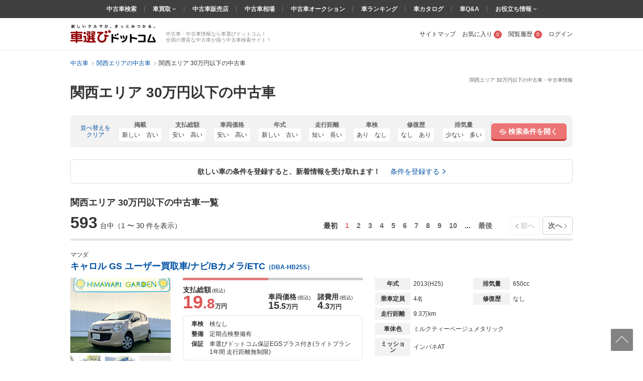

--- FILE ---
content_type: text/html; charset=UTF-8
request_url: https://www.kurumaerabi.com/usedcar/kansai/price_0_3/
body_size: 67345
content:
<!DOCTYPE html>
<html lang="ja">
  <head>
    <meta charset="UTF-8">
    <title>関西エリア 30万円以下の中古車 | 中古車情報・中古車検索なら【車選びドットコム】</title>
    <!-- Google Tag Manager -->
<SCRIPT>(function(w,d,s,l,i){w[l]=w[l]||[];w[l].push({'gtm.start':
new Date().getTime(),event:'gtm.js'});var f=d.getElementsByTagName(s)[0],
j=d.createElement(s),dl=l!='dataLayer'?'&l='+l:'';j.async=true;j.src=
'https://www.googletagmanager.com/gtm.js?id='+i+dl;f.parentNode.insertBefore(j,f);
})(window,document,'script','dataLayer','GTM-MHFKB5');</SCRIPT>
<!-- End Google Tag Manager --><!-- Global site tag (gtag.js) - Google AdWords: 816183445 -->
<SCRIPT async src="https://www.googletagmanager.com/gtag/js?id=AW-816183445"></SCRIPT>
<SCRIPT>
window.dataLayer = window.dataLayer || [];
function gtag(){dataLayer.push(arguments);}
gtag('js', new Date());
gtag('config', 'AW-816183445');
</SCRIPT>
<!-- END Global site tag (gtag.js) - Google AdWords: 816183445 -->

<!--[if lte IE 8]>
<SCRIPT src="/js/html5shiv-printshiv.js"></SCRIPT>
<![endif]-->


<meta name="robots" content="noodp">
<meta name="description" content="関西エリア 30万円以下の中古車一覧ページです。関西エリア 30万円以下の中古車・中古車情報を593台掲載中！関西エリア 30万円以下の中古車最新情報を最大100枚の写真や動画で確認でき、またご希望の条件で絞り込んで探すことも可能です！関西エリア 30万円以下の中古車を探すなら欲しいクルマが、きっとみつかる「車選びドットコム」！">




<link rel="canonical" href="https://www.kurumaerabi.com/usedcar/kansai/price_0_3/"/>

<link rel="next" href="https://www.kurumaerabi.com/usedcar/kansai/price_0_3/?of=30"/>

<meta name="SKYPE_TOOLBAR" content="SKYPE_TOOLBAR_PARSER_COMPATIBLE">
<link href="/favicon.ico" rel="shortcut icon" type="image/vnd.microsoft.ico"  />

  <link rel="stylesheet" type="text/css" href="https://p0.ke-s.cc/css/basic_2014.css?_=1753754256" />
<link rel="stylesheet" type="text/css" href="https://p0.ke-s.cc/css/head_foot2017.css?_=1730342010" />
<link rel="stylesheet" type="text/css" href="https://p0.ke-s.cc/css/carsearchlist.css?_=1747017416" />
<link rel="stylesheet" type="text/css" href="https://p0.ke-s.cc/css/jquery-ui/jquery-ui.css?_=1591248534" />
<link rel="stylesheet" type="text/css" href="/js/powertip/jquery.powertip.css?_=1502333290" />
<link rel="stylesheet" type="text/css" href="https://p0.ke-s.cc/css/carsearch_form_parts.css?_=1730342009" />
<link rel="stylesheet" type="text/css" href="https://p0.ke-s.cc/css/simplebar.css?_=1637198129" />
<link rel="stylesheet" type="text/css" href="https://p0.ke-s.cc/css/usedcar_list.css?_=1759368012" />
<link rel="stylesheet" type="text/css" href="https://p0.ke-s.cc/css/recommend.css?_=1753754256" />
<style type="text/css">
 .pageSubTitle { font-size: 1.6rem; } 
 #nissanQB { clear:both; width:100%; margin-bottom:10px; font-size:80%; } #nissanQB p.PP1 { width:960px; height:15px; font-size:85%; color:#666; float:left; } #nissanQB .NISSANQBleft { width:500px; float:left; } #nissanQB .NISSANQBleft h3 { width:100%; height:160px; background:url(https://p.ke-s.cc/images/nissan/nissan_tophaikei.jpg) no-repeat left top; } #nissanQB .NISSANQBleft h3 span { display:none; } #nissanQB .NISSANQBleft img.BIGCYBT { margin-top:10px; width:500px; height:32px; float:left; } #nissanQB .NISSANQBright { width:450px; float:right; } #nissanQB .NISSANQBright h3.kurumaTT { float:left; width:369px; height:28px; background:url(https://p.ke-s.cc/images/nissan/nissanmoji2.gif) no-repeat left top; } #nissanQB .NISSANQBright h3.kurumaTT span { display:none; } #nissanQB .NISSANQBright img.NSlogo { float:right; width:45px; height:35px; } #nissanQB .NISSANQBright p { width:450px; float:left; font-size:95%; _font-size:90%; line-height:140%; color:#000; margin-top:0px; margin-bottom:10px; } #nissanQB .NISSANQBright .NSLEFT { width:220px; float:left; } #nissanQB .NISSANQBright .NSLEFT img { width:220px; height:53px; float:left; margin-bottom:5px; } #nissanQB .NISSANQBright .NSLEFT p.NSL { width:220px; font-size:90%; _font-size:85%; font-weight:bold; color:#000; line-height:130%; margin-top:1px; } #nissanQB .NISSANQBright .NSRIGHT { width:220px; float:right; } #nissanQB .NISSANQBright .NSRIGHT img { width:220px; height:53px; margin-bottom:5px; } #nissanQB .NISSANQBright .NSRIGHT p.NSR { width:220px; font-size:90%; _font-size:85%; font-weight:bold; color:#000; line-height:130%; margin-top:1px; } #nissanQB .NISSANQBleft h3 a { display:block; width:500px; height:160px; } #nissanQB .clear { clear: both; } 
 #carchscampaign { overflow:hidden; margin-bottom:15px; text-align: center; } 
 .p-car_search_form_wrapper { position: relative; padding-bottom: 106px; } .carsearch_listbox_contents .alert_link_box { display: flex; width: 950px; padding: 16px 24px; justify-content: center; align-items: center; position: static; margin: 0 0 24px 0; border-radius: 6px; border: 1px solid #ddd; bottom: 30px; text-align: center; background: #fff; } .carsearch_listbox_contents .alert_link_box a { margin-left: 2rem; } 
 .alert_cta { border: 2px solid #E5E5E5; } .alert_cta .title { background: #F7F7F7; border-bottom: 1px solid #E5E5E5; padding: .8rem .8rem .8rem 2.6rem; font-size: 1.4rem; line-height: 1.4; font-weight: bold; position: relative; } .alert_cta .title::before { content: ""; width: 4px; height: 45%; background: #E37D7D; position: absolute; left: 1.6rem; top: 50%; transform: translateY(-50%); } .alert_cta .contents { padding: 1.6rem; display: flex; align-items: center; } .alert_cta .text { line-height: 1.4; margin-right: auto; } .alert_cta .text .text_emphasis { display: block; color: #DE5454; font-weight: bold; margin-bottom: .4rem; } .alert_cta .btn { display: flex; align-items: center; justify-content: center; width: 300px; height: 42px; font-size: 1.4rem; font-weight: bold; color: #666; border: 1px solid #bbb; box-shadow: 0px 2px 0px #bbb; border-radius: 5px; margin-right: 2rem; } .alert_cta .btn:hover { text-decoration: none; color: #666; background: #f2f2f2; box-shadow: none; transform: translateY(2px); } 
</style>
</head>

  <body>
  <!-- Google Tag Manager (noscript) -->
<noscript><iframe src="https://www.googletagmanager.com/ns.html?id=GTM-MHFKB5"
height="0" width="0" style="display:none;visibility:hidden"></iframe></noscript>
<!-- End Google Tag Manager (noscript) -->



    
<header class="page_header" id="header_main">
                  <div id="pagetitle" class="pagetitle_small">
                                    <h1 class="pagetitle">関西エリア 30万円以下の中古車・中古車情報</h1>
                                        <p class="main">関西エリア 30万円以下の中古車</p>
                                                            </div>
        <div class="page_header_container_shadow">
        <div class="cw page_header_container">
            <div class="logo_contanier">
              <p class="logo"><a href="/"><img src="https://p0.ke-s.cc/img/header/logo_kurumaerabi_tagline.svg" alt="欲しいクルマが、きっとみつかる。車選びドットコム" width="170" height="37"></a></p>
              <div class="summary">中古車・中古車情報なら車選びドットコム！<br>全国の豊富な中古車が揃う中古車検索サイト！</div>
            </div>
            <nav class="personal_menu">
  <ul>
        <li><a href="/sitemap/">サイトマップ</a></li>    <li class="header_user_favorite"><a href="/favorite/" rel="nofollow">お気に入り<span class="num">0</span></a></li>    <li><a href="/history/" rel="nofollow">閲覧履歴<span class="num">0</span></a></li>                <li><a id= 'login' href="javascript:void(0)">ログイン</a></li>
          </ul>
</nav>

        </div>
    </div>
    
    <div class="navi_global_container">
        <nav class="navi_global">
          <ul>
            <li><a href="/">中古車検索</a></li>
            <li class="hasmenu"><span class="parent"><a href="/kaitori/" target="_blank">車買取 </a><i class="fa fa-angle-down" aria-hidden="true"></i></span>
              <ul class="submenu">
                <li><a href="/kaitori/marketprice/" target="_blank">買取相場</a></li>
                <li><a href="https://haisha.kurumaerabi.com/" target="_blank">廃車買取</a></li>
                <li><a href="https://jikosha.kurumaerabi.com/" target="_blank">事故車買取</a></li>
              </ul>
            </li>
            <li><a href="/shop/">中古車販売店</a></li>
            <li><a href="/pricetable/">中古車相場</a></li>
            <li><a href="https://y.kurumaerabi.com/" target="_blank" rel="nofollow">中古車オークション</a></li>
            <li><a href="/ranking/">車ランキング</a></li>
            <li><a href="/catalog/">車カタログ</a></li>
            <li><a href="/qa/">車Q&amp;A</a></li>
            <li class="hasmenu"><span class="parent">お役立ち情報 <i class="fa fa-angle-down" aria-hidden="true"></i></span>
              <ul class="submenu">
                <li><a href="/warranty/">中古車保証・保険</a></li>
                <li><a href="/magazine/" target="_blank">車選びドットコムマガジン</a></li>
                <li><a href="https://car-me.jp/" target="_blank">自動車メディア「CARPRIME(カープライム)」</a></li>
              </ul>
            </li>
          </ul>
        </nav>
    </div>

                <div class="breadcrumb">
            <ul class="cw clearfix" itemscope itemtype="https://schema.org/BreadcrumbList">
                                      <li itemprop="itemListElement" itemscope itemtype="https://schema.org/ListItem">
            <a href="/" itemprop="item">
              <span itemprop="name">中古車</span>
            </a>
            <meta itemprop="position" content=1 >
          </li>
                                                <li itemprop="itemListElement" itemscope itemtype="https://schema.org/ListItem">
            <a href="https://www.kurumaerabi.com/usedcar/list/kansai/" itemprop="item">
              <span itemprop="name">関西エリアの中古車</span>
            </a>
            <meta itemprop="position" content=2 >
          </li>
                                                <li itemprop="itemListElement" itemscope itemtype="https://schema.org/ListItem">
            <span itemprop="name">関西エリア 30万円以下の中古車</span>
            <meta itemprop="position" content=3 >
          </li>
                        </ul>
          </div>
      
</header>

    <main class="page_contents_wrapper cw" id="page_contents_wrapper" role="main">
      <div class="page_contents clearfix display_list_in_fv">
        
        
                
        
                <div class="relative">
          <div class="searchform_modal_window">
    <div class="searchform_modal_content">
        <div class="scroll">
            <button class="close_searchform_modal_btn"></button>
            <div class="modal_title">
                <span class="text">車の条件を選択してください</span>
            </div>
            <div class="form_box" data-simplebar>
            <form id="f_search" action="/form.php#usedcar_list_list" method="post" role="search">
            <div class="p-car_search_form_wrapper">
              <div class="carsearch_formbox cw">
                <input type="hidden" name="form_type" value="usedcar/list">
                <input type="hidden" name="stri" id="stri" value=""/>
                <input type="hidden" name="md" id="md" value=""/>
                <input type="hidden" name="lt" value=""/>
                <input type="hidden" name="lm" value="30"/>
                <input type="hidden" name="it" value=""/>
                <input type="hidden" name="gi" value=""/>
                <input type="hidden" name="od" value=""/>
                <input type="hidden" name="facet" value="AP"/>
                <input type="hidden" name="load_uri" value=""/>
                <input type="hidden" name="dcmi" value=""/>
                <input type="hidden" name="cmi" id="cmi" value=""/>
                <input type="hidden" name="cngi" id="cngi" value=""/>
                <input type="hidden" name="cni" id="cni" value=""/>
                <input type="hidden" style="width:120em" id="car_id_tmp" value=""/>
                                  <input type="hidden" name="car[]" value=""/>
                
                                <p class="sarch_title_primary">基本条件</p>
                <div class="secarch_top_wrapper">
                  <div class="select_model">
                    <p class="select_model__title">メーカー・車名</p>
                    <div id="select_car_list"></div>

                </div>
                <div class="search_top clearfix">
                    <table class="search_top_table">
                      <tbody>
                        <tr>
                          <th class="long_title" style="width: 5rem;"><span>地域</span></th>
                          <td style="width: 200px;">
                            <div class="mb10">
                                                              <select name="ai" class="f_checkspec designed_select width100per" id="f_search_ad1"><option value="">選択してください</option><optgroup label="▼北海道"><option value="1000">&nbsp;&nbsp;北海道</option><option value="011002">&nbsp;&nbsp;&nbsp;&nbsp;札幌市</option></optgroup><optgroup label="▼東北"><option value="20">東北エリア</option><option value="2000">&nbsp;&nbsp;青森県</option><option value="3000">&nbsp;&nbsp;岩手県</option><option value="4000">&nbsp;&nbsp;宮城県</option><option value="041009">&nbsp;&nbsp;&nbsp;&nbsp;仙台市</option><option value="5000">&nbsp;&nbsp;秋田県</option><option value="6000">&nbsp;&nbsp;山形県</option><option value="7000">&nbsp;&nbsp;福島県</option></optgroup><optgroup label="▼関東"><option value="30">関東エリア</option><option value="31">北関東エリア</option><option value="8000">&nbsp;&nbsp;茨城県</option><option value="9000">&nbsp;&nbsp;栃木県</option><option value="10000">&nbsp;&nbsp;群馬県</option><option value="32">首都圏エリア</option><option value="11000">&nbsp;&nbsp;埼玉県</option><option value="111007">&nbsp;&nbsp;&nbsp;&nbsp;さいたま市</option><option value="12000">&nbsp;&nbsp;千葉県</option><option value="121002">&nbsp;&nbsp;&nbsp;&nbsp;千葉市</option><option value="13000">&nbsp;&nbsp;東京都</option><option value="14000">&nbsp;&nbsp;神奈川県</option><option value="141003">&nbsp;&nbsp;&nbsp;&nbsp;横浜市</option><option value="141305">&nbsp;&nbsp;&nbsp;&nbsp;川崎市</option><option value="141500">&nbsp;&nbsp;&nbsp;&nbsp;相模原市</option></optgroup><optgroup label="▼北陸/甲信越"><option value="40">北陸・甲信越エリア</option><option value="15000">&nbsp;&nbsp;新潟県</option><option value="151009">&nbsp;&nbsp;&nbsp;&nbsp;新潟市</option><option value="16000">&nbsp;&nbsp;富山県</option><option value="17000">&nbsp;&nbsp;石川県</option><option value="18000">&nbsp;&nbsp;福井県</option><option value="19000">&nbsp;&nbsp;山梨県</option><option value="20000">&nbsp;&nbsp;長野県</option></optgroup><optgroup label="▼東海"><option value="50">東海エリア</option><option value="21000">&nbsp;&nbsp;岐阜県</option><option value="22000">&nbsp;&nbsp;静岡県</option><option value="221007">&nbsp;&nbsp;&nbsp;&nbsp;静岡市</option><option value="221309">&nbsp;&nbsp;&nbsp;&nbsp;浜松市</option><option value="23000">&nbsp;&nbsp;愛知県</option><option value="231002">&nbsp;&nbsp;&nbsp;&nbsp;名古屋市</option><option value="24000">&nbsp;&nbsp;三重県</option></optgroup><optgroup label="▼関西"><option value="60" selected="selected">関西エリア</option><option value="25000">&nbsp;&nbsp;滋賀県</option><option value="26000">&nbsp;&nbsp;京都府</option><option value="261009">&nbsp;&nbsp;&nbsp;&nbsp;京都市</option><option value="27000">&nbsp;&nbsp;大阪府</option><option value="271004">&nbsp;&nbsp;&nbsp;&nbsp;大阪市</option><option value="271403">&nbsp;&nbsp;&nbsp;&nbsp;堺市</option><option value="28000">&nbsp;&nbsp;兵庫県</option><option value="281000">&nbsp;&nbsp;&nbsp;&nbsp;神戸市</option><option value="29000">&nbsp;&nbsp;奈良県</option><option value="30000">&nbsp;&nbsp;和歌山県</option></optgroup><optgroup label="▼中国"><option value="70">中国エリア</option><option value="31000">&nbsp;&nbsp;鳥取県</option><option value="32000">&nbsp;&nbsp;島根県</option><option value="33000">&nbsp;&nbsp;岡山県</option><option value="331007">&nbsp;&nbsp;&nbsp;&nbsp;岡山市</option><option value="34000">&nbsp;&nbsp;広島県</option><option value="341002">&nbsp;&nbsp;&nbsp;&nbsp;広島市</option><option value="35000">&nbsp;&nbsp;山口県</option></optgroup><optgroup label="▼四国"><option value="80">四国エリア</option><option value="36000">&nbsp;&nbsp;徳島県</option><option value="37000">&nbsp;&nbsp;香川県</option><option value="38000">&nbsp;&nbsp;愛媛県</option><option value="39000">&nbsp;&nbsp;高知県</option></optgroup><optgroup label="▼九州/沖縄"><option value="90">九州・沖縄エリア</option><option value="40000">&nbsp;&nbsp;福岡県</option><option value="401005">&nbsp;&nbsp;&nbsp;&nbsp;北九州市</option><option value="401307">&nbsp;&nbsp;&nbsp;&nbsp;福岡市</option><option value="41000">&nbsp;&nbsp;佐賀県</option><option value="42000">&nbsp;&nbsp;長崎県</option><option value="43000">&nbsp;&nbsp;熊本県</option><option value="431001">&nbsp;&nbsp;&nbsp;&nbsp;熊本市</option><option value="44000">&nbsp;&nbsp;大分県</option><option value="45000">&nbsp;&nbsp;宮崎県</option><option value="46000">&nbsp;&nbsp;鹿児島県</option><option value="47000">&nbsp;&nbsp;沖縄県</option></optgroup></select>
                                                                                          </div>
                          </td>
                          <th class="long_title pl" style="width: 7.5rem;"><span>ボディタイプ</span></th>
                          <td style="width: 200px;"><select name="cbi" class="f_checkspec designed_select width100per mb10" id="f_search_cbi"><option value="" selected="selected">選択してください</option>
<option value="10">軽自動車</option>
<option value="14">軽バン/軽ワゴン</option>
<option value="15">軽トラック</option>
<option value="5">軽RV</option>
<option value="1">セダン/ハードトップ</option>
<option value="2">クーペ</option>
<option value="7">オープン</option>
<option value="8">ミニバン/ワンボックス</option>
<option value="4">ステーションワゴン</option>
<option value="3">コンパクト/ハッチバック</option>
<option value="6">SUV/クロカン</option>
<option value="9">バン/商用車</option>
<option value="11">ピックアップトラック</option>
<option value="13">トラック</option>
<option value="16">バス</option>
<option value="12">キャンピングカー</option>
<option value="17">建設車両/リフト</option>
<option value="99">その他</option></select></td>
                          <td class="valign_top" rowspan="4">
                            <ul class="otherlist pl">
                                                              <li><label><input name="new" type="checkbox" class="f_checkspec othernew" value="1"/> 新着物件</label></li>
                                                                                            <li><label><input name="so" type="checkbox" class="f_checkspec otherso" value="1"/> SOLD OUTを除く</label></li>
                                                            <li><label><input name="ju" type="checkbox" class="f_checkspec otherju" value="1"/> 車選び認定車</label></li>
                              <li><label id="wc_label"><input name="wc" type="checkbox" class="f_checkspec otherwc" value="1"/><span> 保証付き</span></label></li>
                              <li><label id="kul_label"><input name="kul" type="checkbox" class="f_checkspec otherkul" value="1"/><span> ローン表示あり</span></label></li>
                              <li><label><input name="stf" type="checkbox" class="f_checkspec otherstf" value="1"/> 担当者コメントあり</label></li>
                            </ul>
                          </td>
                        </tr>
                        <tr>
                          <th class="long_title"><span>年式</span></th>
                          <td>
                            <div class="mb10">
                              <select name="frds" class="f_checkspec designed_select two_select" id="f_search_frds"><option value="" selected="selected">-</option>
<option value="2026">2026年(R08)</option>
<option value="2025">2025年(R07)</option>
<option value="2024">2024年(R06)</option>
<option value="2023">2023年(R05)</option>
<option value="2022">2022年(R04)</option>
<option value="2021">2021年(R03)</option>
<option value="2020">2020年(R02)</option>
<option value="2019">2019年(H31・R01)</option>
<option value="2018">2018年(H30)</option>
<option value="2017">2017年(H29)</option>
<option value="2016">2016年(H28)</option>
<option value="2015">2015年(H27)</option>
<option value="2014">2014年(H26)</option>
<option value="2013">2013年(H25)</option>
<option value="2012">2012年(H24)</option>
<option value="2011">2011年(H23)</option>
<option value="2010">2010年(H22)</option>
<option value="2009">2009年(H21)</option>
<option value="2008">2008年(H20)</option>
<option value="2007">2007年(H19)</option>
<option value="2006">2006年(H18)</option>
<option value="2005">2005年(H17)</option>
<option value="2004">2004年(H16)</option>
<option value="2003">2003年(H15)</option>
<option value="2002">2002年(H14)</option>
<option value="2001">2001年(H13)</option>
<option value="2000">2000年(H12)</option>
<option value="1999">1999年(H11)</option>
<option value="1998">1998年(H10)</option>
<option value="1997">1997年(H09)</option>
<option value="1996">1996年(H08)</option>
<option value="1995">1995年(H07)</option>
<option value="1994">1994年(H06)</option>
<option value="1993">1993年(H05)</option>
<option value="1992">1992年(H04)</option>
<option value="1991">1991年(H03)</option>
<option value="1990">1990年(H02)</option>
<option value="1989">1989年(H01)</option>
<option value="1988">1988年(S63)</option>
<option value="1980">1980年(S55)</option>
<option value="1970">1970年(S45)</option>
<option value="1960">1960年(S35)</option>
<option value="1950">1950年(S25)</option></select>
                              〜
                              <select name="frde" class="f_checkspec designed_select two_select" id="f_search_frde"><option value="" selected="selected">-</option>
<option value="2026">2026年(R08)</option>
<option value="2025">2025年(R07)</option>
<option value="2024">2024年(R06)</option>
<option value="2023">2023年(R05)</option>
<option value="2022">2022年(R04)</option>
<option value="2021">2021年(R03)</option>
<option value="2020">2020年(R02)</option>
<option value="2019">2019年(H31・R01)</option>
<option value="2018">2018年(H30)</option>
<option value="2017">2017年(H29)</option>
<option value="2016">2016年(H28)</option>
<option value="2015">2015年(H27)</option>
<option value="2014">2014年(H26)</option>
<option value="2013">2013年(H25)</option>
<option value="2012">2012年(H24)</option>
<option value="2011">2011年(H23)</option>
<option value="2010">2010年(H22)</option>
<option value="2009">2009年(H21)</option>
<option value="2008">2008年(H20)</option>
<option value="2007">2007年(H19)</option>
<option value="2006">2006年(H18)</option>
<option value="2005">2005年(H17)</option>
<option value="2004">2004年(H16)</option>
<option value="2003">2003年(H15)</option>
<option value="2002">2002年(H14)</option>
<option value="2001">2001年(H13)</option>
<option value="2000">2000年(H12)</option>
<option value="1999">1999年(H11)</option>
<option value="1998">1998年(H10)</option>
<option value="1997">1997年(H09)</option>
<option value="1996">1996年(H08)</option>
<option value="1995">1995年(H07)</option>
<option value="1994">1994年(H06)</option>
<option value="1993">1993年(H05)</option>
<option value="1992">1992年(H04)</option>
<option value="1991">1991年(H03)</option>
<option value="1990">1990年(H02)</option>
<option value="1989">1989年(H01)</option>
<option value="1988">1988年(S63)</option>
<option value="1980">1980年(S55)</option>
<option value="1970">1970年(S45)</option>
<option value="1960">1960年(S35)</option>
<option value="1950">1950年(S25)</option></select>
                            </div>
                          </td>
                          <th class="long_title pl"><span>走行距離</span></th>
                          <td>
                            <div class="mb10">
                              <select name="mls" class="f_checkspec designed_select two_select" id="f_search_mls"><option value="" selected="selected">-</option>
<option value="1">1,000km</option>
<option value="5">5,000km</option>
<option value="10">1万km</option>
<option value="20">2万km</option>
<option value="30">3万km</option>
<option value="40">4万km</option>
<option value="50">5万km</option>
<option value="60">6万km</option>
<option value="70">7万km</option>
<option value="80">8万km</option>
<option value="90">9万km</option>
<option value="100">10万km</option></select>
                              〜
                              <select name="mle" class="f_checkspec designed_select two_select" id="f_search_mle"><option value="" selected="selected">-</option>
<option value="100">10万km</option>
<option value="90">9万km</option>
<option value="80">8万km</option>
<option value="70">7万km</option>
<option value="60">6万km</option>
<option value="50">5万km</option>
<option value="40">4万km</option>
<option value="30">3万km</option>
<option value="20">2万km</option>
<option value="10">1万km</option>
<option value="5">5,000km</option>
<option value="1">1,000km</option></select>
                            </div>
                          </td>
                        </tr>
                        <tr>
                          <th class="long_title"><span>駆動方式</span></th>
                          <td>
                            <input type="hidden" name="system">
                            <ul class="spec_radio3_list mb10">
                              <li><label><input type="radio" name="dsys"  id="f_search_dsys" class="default f_checkspec" checked value=""><span>指定なし</span></label></li>
<li><label><input type="radio" name="dsys"  id="f_search_dsys_2" class="f_checkspec" value="2"><span>2WD</span></label></li>
<li><label><input type="radio" name="dsys"  id="f_search_dsys_4" class="f_checkspec" value="4"><span>4WD</span></label></li>                            </ul>
                          </td>
                          <th class="long_title pl"><span>ミッション</span></th>
                          <td>
                            <input type="hidden" name="transmission">
                            <ul class="spec_radio3_list mb10">
                              <li><label><input type="radio" name="mi"  id="f_search_mi" class="default f_checkspec" checked value=""><span>指定なし</span></label></li>
<li><label><input type="radio" name="mi"  id="f_search_mi_a0" class="f_checkspec" value="a0"><span>AT</span></label></li>
<li><label><input type="radio" name="mi"  id="f_search_mi_m0" class="f_checkspec" value="m0"><span>MT</span></label></li>                            </ul>
                          </td>
                        </tr>
                        <tr>
                          <th class="long_title"><span>支払総額</span></th>
                          <td colspan="3">
                            <div class="flex_common_column">
                              <div class="slider_hidden">
                                <input type="hidden" name="sps" id="hidden_price_min" value="0">
                                <input type="hidden" name="spe" id="hidden_price_max" value="3">
                              </div>
                              <div class="flex_box mr mb10">
                                <label><input type="text" class="slider_val_input" disabled="disabled" id="f_search_sps" value="下限なし"></label>
                                <div id="slider_price" class="formslider" style="width: 350px; top: 0px; margin: 0 10px;"></div>
                                <label><input type="text" class="slider_val_input" disabled="disabled" id="f_search_spe" value="30万円"></label>
                            </div>
                            </div>
                          </td>
                        </tr>
                      </tbody>
                    </table>

                    <dl class="flex_box mb10">
                      <dt class="long_title" style="width: 5rem"><span>本体色</span></dt>
                      <dd>
                        <ul class="colorlist clearfix mb10">
                                                      <li class="list"><label><input type="checkbox" name="col[]" class="designed f_checkspec" value="2" /><span class="color_ride"><span class="inner color_white" title="ホワイト系"></span></span></label></li>
                                                      <li class="list"><label><input type="checkbox" name="col[]" class="designed f_checkspec" value="1" /><span class="color_ride"><span class="inner color_white_pearl" title="ホワイトパール系"></span></span></label></li>
                                                      <li class="list"><label><input type="checkbox" name="col[]" class="designed f_checkspec" value="3" /><span class="color_ride"><span class="inner color_blue" title="ブルー系"></span></span></label></li>
                                                      <li class="list"><label><input type="checkbox" name="col[]" class="designed f_checkspec" value="4" /><span class="color_ride"><span class="inner color_darkblue" title="紺系"></span></span></label></li>
                                                      <li class="list"><label><input type="checkbox" name="col[]" class="designed f_checkspec" value="14" /><span class="color_ride"><span class="inner color_brown" title="ブラウン系"></span></span></label></li>
                                                      <li class="list"><label><input type="checkbox" name="col[]" class="designed f_checkspec" value="5" /><span class="color_ride"><span class="inner color_red" title="レッド系"></span></span></label></li>
                                                      <li class="list"><label><input type="checkbox" name="col[]" class="designed f_checkspec" value="7" /><span class="color_ride"><span class="inner color_silver" title="シルバー系"></span></span></label></li>
                                                      <li class="list"><label><input type="checkbox" name="col[]" class="designed f_checkspec" value="10" /><span class="color_ride"><span class="inner color_wine" title="ワイン系"></span></span></label></li>
                                                      <li class="list"><label><input type="checkbox" name="col[]" class="designed f_checkspec" value="11" /><span class="color_ride"><span class="inner color_pink" title="ピンク系"></span></span></label></li>
                                                      <li class="list"><label><input type="checkbox" name="col[]" class="designed f_checkspec" value="8" /><span class="color_ride"><span class="inner color_gray" title="グレー系"></span></span></label></li>
                                                      <li class="list"><label><input type="checkbox" name="col[]" class="designed f_checkspec" value="6" /><span class="color_ride"><span class="inner color_black" title="ブラック系"></span></span></label></li>
                                                      <li class="list"><label><input type="checkbox" name="col[]" class="designed f_checkspec" value="9" /><span class="color_ride"><span class="inner color_green" title="グリーン系"></span></span></label></li>
                                                      <li class="list"><label><input type="checkbox" name="col[]" class="designed f_checkspec" value="12" /><span class="color_ride"><span class="inner color_yellow" title="イエロー系"></span></span></label></li>
                                                      <li class="list"><label><input type="checkbox" name="col[]" class="designed f_checkspec" value="16" /><span class="color_ride"><span class="inner color_orange" title="オレンジ系"></span></span></label></li>
                                                      <li class="list"><label><input type="checkbox" name="col[]" class="designed f_checkspec" value="13" /><span class="color_ride"><span class="inner color_purple" title="パープル系"></span></span></label></li>
                                                      <li class="list"><label><input type="checkbox" name="col[]" class="designed f_checkspec" value="15" /><span class="color_ride"><span class="inner color_gold" title="ゴールド系"></span></span></label></li>
                                                      <li class="list"><label><input type="checkbox" name="col[]" class="designed f_checkspec" value="99" /><span class="color_ride"><span class="inner color_other" title="その他"></span></span></label></li>
                                                  </ul>
                      </dd>
                    </dl>
                  </div>
                </div>
                <!-- //end secarch_top_wrapper -->
    
                <div class="clearfix cw" id="btnarea_more_conditions" style="display:none">
                  <div class="flex_common_column btnarea_more_conditions_column">
                    <div class="column_25">
                      <table class="cartype_table" style="width: 270px;">
                        <tbody>
                          <tr>
                            <th class="long_title left" colspan="2"><span>車のタイプ</span></th>
                          </tr>
                          <tr>
                            <td>
                              <div class="flex_common_column">
                                <div style="width: 150px;">
                                  <ul class="otherlist">
                                    <li><label><input name="domestic" type="checkbox" class="f_checkspec otherdomestic" value="1"/> 国産車</label></li>
                                    <li><label><input name="imported" type="checkbox" class="f_checkspec otherimported" value="1"/> 輸入車</label></li>
                                                <!-- <li><label><input name="othercar" type="checkbox" class="f_checkspec otherothercar" value="1"/> その他</label></li> -->
                                    <li><label>
<input type="checkbox" name="spl[]" class="f_checkspec" value="68" />
<span>エコカー減税対象車</span></label></li>
                                  </ul>
                                </div>
                                <div>
                                  <ul class="otherlist">
                                    <li><label>
<input type="checkbox" name="spl[]" class="f_checkspec" value="35" />
<span>福祉車両</span></label></li>
                                    <li><label>
<input type="checkbox" name="spl[]" class="f_checkspec" value="37" />
<span>寒冷地仕様</span></label></li>
                                  </ul>
                                </div>
                              </div>
                            </td>
                          </tr>
                        </tbody>
                      </table>
                    </div>
                    <div class="column_75">
                      <table>
                        <tbody>
                          <tr>
                            <th class="title right pl"><span>車検残</span></th>
                            <td><select name="ed" class="f_checkspec designed_select hrlf_select mb10" id="f_search_ed"><option value="" selected="selected">-</option>
<option value="1">1年未満</option>
<option value="2">1-2年</option>
<option value="3">2年～</option></select></td>
                            <th class="title right pl"><span>ハンドル</span></th>
                            <td><select name="hd" class="f_checkspec designed_select two_select mb10" id="f_search_hd"><option value="" selected="selected">-</option>
<option value="1">右</option>
<option value="2">左</option></select></td>
                            <th class="long_title right pl"><span id="f_search_fo_title" style="opacity:.5">型式</span></th>
                            <td>
                              <div class="suggest_box mb10">
                                <input type="text" class="input_text width100per" id="f_search_fo" name="fo" value="" placeholder="メーカーを先に選択してください" style="opacity:.5" disabled/>
                                <p class="suggest_selected">
                                  <span class="inner"></span><span class="close"></span>
                                </p>
                              </div>
                            </td>
                          </tr>
                          <tr>
                            <th class="title right pl"><span>修復歴</span></th>
                            <td><select name="rs" class="f_checkspec designed_select hrlf_select mb10" id="f_search_rs"><option value="" selected="selected">-</option>
<option value="1">なし</option>
<option value="2">あり</option>
<option value="9">問わない</option></select></td>
                            <th class="title right pl"><span>乗車員</span></th>
                            <td><select name="cp" class="f_checkspec designed_select two_select mb10" id="f_search_cp"><option value="" selected="selected">-</option>
<option value="1">1</option>
<option value="2">2</option>
<option value="3">3</option>
<option value="4">4</option>
<option value="5">5</option>
<option value="6">6</option>
<option value="7">7</option>
<option value="8">8</option>
<option value="9">9</option>
<option value="10">10〜19</option>
<option value="20">20〜</option></select></td>
                            <th class="long_title right pl"><span>排気量</span></th>
                            <td colspan="3">
                              <div class="width100per mb10">
                                <select name="dvs" class="f_checkspec designed_select two_select" id="f_search_dvs"><option value="" selected="selected">-</option>
<option value="550">550cc</option>
<option value="660">660cc</option>
<option value="1000">1000cc</option>
<option value="1500">1500cc</option>
<option value="2000">2000cc</option>
<option value="2500">2500cc</option>
<option value="3000">3000cc</option>
<option value="3500">3500cc</option>
<option value="4000">4000cc</option>
<option value="4500">4500cc</option>
<option value="5500">5500cc</option>
<option value="6000">6000cc</option></select>
                                〜
                                <select name="dve" class="f_checkspec designed_select two_select" id="f_search_dve"><option value="" selected="selected">-</option>
<option value="550">550cc</option>
<option value="660">660cc</option>
<option value="1000">1000cc</option>
<option value="1500">1500cc</option>
<option value="2000">2000cc</option>
<option value="2500">2500cc</option>
<option value="3000">3000cc</option>
<option value="3500">3500cc</option>
<option value="4000">4000cc</option>
<option value="4500">4500cc</option>
<option value="5500">5500cc</option>
<option value="6000">6000cc</option></select>
                              </div>
                            </td>
                          </tr>
                          <tr>
                            <th class="title right pl"><span>燃料</span></th>
                            <td><select name="fl" class="f_checkspec designed_select hrlf_select mb10" id="f_search_fl"><option value="" selected="selected">-</option>
<option value="1">ガソリン</option>
<option value="2">軽油</option>
<option value="3">ハイブリッド</option>
<option value="4">EV</option>
<option value="5">その他</option></select></td>
                            <th class="title right pl"><span>ドア数</span></th>
                            <td><select name="dr" class="f_checkspec designed_select two_select mb10" id="f_search_dr"><option value="" selected="selected">-</option>
<option value="99">0または不明</option>
<option value="1">1</option>
<option value="2">2</option>
<option value="3">3</option>
<option value="4">4</option>
<option value="5">5</option></select></td>
                            <th class="long_title right pl"><span>スライドドア</span></th>
                            <td><select name="sldr" class="f_checkspec designed_select width100per mb10" id="f_search_sldr"><option value="" selected="selected">-</option>
<option value="47">片側（手動）</option>
<option value="34">片側（電動）</option>
<option value="48">両側（手動）</option>
<option value="43">両側（電動）</option>
<option value="3447">両側（片側電動）</option></select></td>
                          </tr>
                        </tbody>
                      </table>
                    </div>
                  </div>
                  <div class="flex_three_column btnarea_more_conditions_column">
                    <dl class="column">
                      <dt class="title right"><span>全長</span></dt>
                      <dd>
                        <div class="slider_hidden">
                          <input type="hidden" name="lmin" id="hidden_length_min" value="">
                          <input type="hidden" name="lmax" id="hidden_length_max" value="">
                        </div>
                        <div class="mb30">
                          <div id="slider_length" class="formslider"></div>
                        </div>
                        <div class="clearfix mb10">
                          <div class="floatleft"><label><input type="text" class="f_checkspec slider_val_input" disabled="disabled" id="length_min" value="下限なし"></label></div>
                          <div class="floatright"><label><input type="text" class="f_checkspec slider_val_input" disabled="disabled" id="length_max" value="上限なし"></label></div>
                        </div>
                      </dd>
                    </dl>
                    <dl class="column">
                      <dt class="title right"><span>全幅</span></dt>
                      <dd>
                        <div class="slider_hidden">
                          <input type="hidden" name="wmin" id="hidden_width_min" value="">
                          <input type="hidden" name="wmax" id="hidden_width_max" value="">
                        </div>
                        <div class="mb30">
                          <div id="slider_width" class="formslider"></div>
                        </div>
                        <div class="learfix mb10">
                          <div class="floatleft"><label><input type="text" class="f_checkspec slider_val_input" disabled="disabled" id="width_min" value="下限なし"></label></div>
                          <div class="floatright"><label><input type="text" class="f_checkspec slider_val_input" disabled="disabled" id="width_max" value="上限なし"></label></div>
                        </div>
                      </dd>
                    </dl>
                    <dl class="column">
                      <dt class="title right"><span>全高</span></dt>
                      <dd>
                        <div class="slider_hidden">
                          <input type="hidden" name="hmin" id="hidden_height_min" value="">
                          <input type="hidden" name="hmax" id="hidden_height_max" value="">
                        </div>
                        <div class="mb30">
                          <div id="slider_height" class="formslider"></div>
                        </div>
                        <div class="clearfix mb10">
                          <div class="floatleft"><label><input type="text" class="f_checkspec slider_val_input" disabled="disabled" id="height_min" value="下限なし"></label></div>
                          <div class="floatright"><label><input type="text" class="f_checkspec slider_val_input" disabled="disabled" id="height_max" value="上限なし"></label></div>
                        </div>
                      </dd>
                    </dl>
                  </div>
      
                  <div class="btnarea_more_conditions_column">
                    <p class="sarch_title_primary">装備仕様</p>
                    <div class="carsearch_formbox__equipment_list mb_ll">
                                              <dl>
                          <dt>基本装備</dt>
                          <dd>
                            <ul>
                                                              <li><label>
<input type="checkbox" name="spl[]" class="f_checkspec" value="1" />
<span>パワーステアリング</span></label></li>
                                                              <li><label>
<input type="checkbox" name="spl[]" class="f_checkspec" value="2" />
<span>パワーウィンドウ</span></label></li>
                                                              <li><label>
<input type="checkbox" name="spl[]" class="f_checkspec" value="31" />
<span>ETC</span></label></li>
                                                              <li><label>
<input type="checkbox" name="spl[]" class="f_checkspec" value="3" />
<span>エアコン</span></label></li>
                                                              <li><label>
<input type="checkbox" name="spl[]" class="f_checkspec" value="10" />
<span>集中ドアロック</span></label></li>
                                                              <li><label>
<input type="checkbox" name="spl[]" class="f_checkspec" value="11" />
<span>キーレス</span></label></li>
                                                              <li><label>
<input type="checkbox" name="spl[]" class="f_checkspec" value="12" />
<span>スマートキー</span></label></li>
                                                              <li><label>
<input type="checkbox" name="spl[]" class="f_checkspec" value="36" />
<span>盗難防止装置</span></label></li>
                                                              <li><label>
<input type="checkbox" name="spl[]" class="f_checkspec" value="49" />
<span>アイドリングストップ</span></label></li>
                                                              <li><label>
<input type="checkbox" name="spl[]" class="f_checkspec" value="51" />
<span>パーキングアシスト</span></label></li>
                                                              <li><label>
<input type="checkbox" name="spl[]" class="f_checkspec equipment_cruise_control" value="50" />
<span>クルーズコントロール</span></label></li>
                                                              <li><label>
<input type="checkbox" name="spl[]" class="f_checkspec" value="70" />
<span>ターボチャージャー</span></label></li>
                                                              <li><label>
<input type="checkbox" name="spl[]" class="f_checkspec" value="71" />
<span>スーパーチャージャー</span></label></li>
                                                          </ul>
                          </dd>
                        </dl>
                                              <dl>
                          <dt>外装</dt>
                          <dd>
                            <ul>
                                                              <li><label>
<input type="checkbox" name="spl[]" class="f_checkspec equipment_headlight" value="32" />
<span>HIDヘッドライト</span></label></li>
                                                              <li><label>
<input type="checkbox" name="spl[]" class="f_checkspec equipment_headlight" value="72" />
<span>LEDヘッドライト</span></label></li>
                                                              <li><label>
<input type="checkbox" name="spl[]" class="f_checkspec equipment_headlight" value="73" />
<span>レーザーヘッドライト</span></label></li>
                                                              <li><label>
<input type="checkbox" name="spl[]" class="f_checkspec equipment_headlight" value="74" />
<span>ハロゲンヘッドライト</span></label></li>
                                                              <li><label>
<input type="checkbox" name="spl[]" class="f_checkspec" value="90" />
<span>フロントフォグランプ</span></label></li>
                                                              <li><label>
<input type="checkbox" name="spl[]" class="f_checkspec" value="5" />
<span>アルミホイール</span></label></li>
                                                              <li><label>
<input type="checkbox" name="spl[]" class="f_checkspec" value="14" />
<span>エアロパーツ</span></label></li>
                                                              <li><label>
<input type="checkbox" name="spl[]" class="f_checkspec" value="22" />
<span>ローダウン</span></label></li>
                                                              <li><label>
<input type="checkbox" name="spl[]" class="f_checkspec" value="13" />
<span>サンルーフ/ガラスルーフ</span></label></li>
                                                              <li><label>
<input type="checkbox" name="spl[]" class="f_checkspec" value="91" />
<span>ルーフレール</span></label></li>
                                                              <li><label>
<input type="checkbox" name="spl[]" class="f_checkspec" value="66" />
<span>電動リアゲート</span></label></li>
                                                              <li><label>
<input type="checkbox" name="spl[]" class="f_checkspec" value="67" />
<span>リフトアップ</span></label></li>
                                                              <li><label>
<input type="checkbox" name="spl[]" class="f_checkspec" value="92" />
<span>エアサスペンション</span></label></li>
                                                              <li><label>
<input type="checkbox" name="spl[]" class="f_checkspec" value="93" />
<span>全塗装済</span></label></li>
                                                          </ul>
                          </dd>
                        </dl>
                                              <dl>
                          <dt>内装・インテリア</dt>
                          <dd>
                            <ul>
                                                              <li><label>
<input type="checkbox" name="spl[]" class="f_checkspec" value="15" />
<span>3列シート</span></label></li>
                                                              <li><label>
<input type="checkbox" name="spl[]" class="f_checkspec" value="23" />
<span>フルフラットシート</span></label></li>
                                                              <li><label>
<input type="checkbox" name="spl[]" class="f_checkspec" value="16" />
<span>ベンチシート</span></label></li>
                                                              <li><label>
<input type="checkbox" name="spl[]" class="f_checkspec" value="7" />
<span>パワーシート</span></label></li>
                                                              <li><label>
<input type="checkbox" name="spl[]" class="f_checkspec" value="6" />
<span>本革シート</span></label></li>
                                                              <li><label>
<input type="checkbox" name="spl[]" class="f_checkspec" value="44" />
<span>キャプテンシート</span></label></li>
                                                              <li><label>
<input type="checkbox" name="spl[]" class="f_checkspec" value="65" />
<span>オットマン</span></label></li>
                                                              <li><label>
<input type="checkbox" name="spl[]" class="f_checkspec" value="24" />
<span>ウォークスルー</span></label></li>
                                                              <li><label>
<input type="checkbox" name="spl[]" class="f_checkspec" value="63" />
<span>シートヒーター</span></label></li>
                                                              <li><label>
<input type="checkbox" name="spl[]" class="f_checkspec" value="64" />
<span>シートエアコン</span></label></li>
                                                              <li><label>
<input type="checkbox" name="spl[]" class="f_checkspec" value="55" />
<span>後席モニター</span></label></li>
                                                              <li><label>
<input type="checkbox" name="spl[]" class="f_checkspec" value="88" />
<span>1500W給電</span></label></li>
                                                          </ul>
                          </dd>
                        </dl>
                                              <dl>
                          <dt>安全装備</dt>
                          <dd>
                            <ul>
                                                              <li><label>
<input type="checkbox" name="spl[]" class="f_checkspec" value="75" />
<span>サポカー</span></label></li>
                                                              <li><label>
<input type="checkbox" name="spl[]" class="f_checkspec" value="76" />
<span>アクセル踏み間違い（誤発進）防止装置</span></label></li>
                                                              <li><label>
<input type="checkbox" name="spl[]" class="f_checkspec equipment_cruise_control" value="94" />
<span>アダプティブクルーズコントロール</span></label></li>
                                                              <li><label>
<input type="checkbox" name="spl[]" class="f_checkspec" value="77" />
<span>レーンキープアシスト</span></label></li>
                                                              <li><label>
<input type="checkbox" name="spl[]" id="equipment_airbag" class="f_checkspec" value="4" />
<span>エアバッグ</span></label></li>
                                                              <li><label>
<input type="checkbox" name="spl[]" class="f_checkspec equipment_airbag_info" value="78" />
<span>運転席エアバッグ</span></label></li>
                                                              <li><label>
<input type="checkbox" name="spl[]" class="f_checkspec equipment_airbag_info" value="79" />
<span>助手席エアバッグ</span></label></li>
                                                              <li><label>
<input type="checkbox" name="spl[]" class="f_checkspec equipment_airbag_info" value="80" />
<span>サイドエアバッグ</span></label></li>
                                                              <li><label>
<input type="checkbox" name="spl[]" class="f_checkspec equipment_airbag_info" value="81" />
<span>カーテンエアバッグ</span></label></li>
                                                              <li><label>
<input type="checkbox" name="spl[]" class="f_checkspec equipment_airbag_info" value="82" />
<span>後席エアバッグ</span></label></li>
                                                              <li><label>
<input type="checkbox" name="spl[]" class="f_checkspec" value="83" />
<span>衝撃緩和ヘッドレスト</span></label></li>
                                                              <li><label>
<input type="checkbox" name="spl[]" class="f_checkspec" value="84" />
<span>ブラインドスポットモニター</span></label></li>
                                                              <li><label>
<input type="checkbox" name="spl[]" class="f_checkspec" value="85" />
<span>リアトラフィックモニター</span></label></li>
                                                              <li><label>
<input type="checkbox" name="spl[]" class="f_checkspec" value="86" />
<span>ヒルディセントコントロール</span></label></li>
                                                              <li><label>
<input type="checkbox" name="spl[]" class="f_checkspec" value="87" />
<span>オートマチックハイビーム</span></label></li>
                                                              <li><label>
<input type="checkbox" name="spl[]" class="f_checkspec" value="99" />
<span>ドライブレコーダー</span></label></li>
                                                              <li><label>
<input type="checkbox" name="spl[]" class="f_checkspec" value="25" />
<span>ABS</span></label></li>
                                                              <li><label>
<input type="checkbox" name="spl[]" class="f_checkspec" value="33" />
<span>トラクションコントロール</span></label></li>
                                                              <li><label>
<input type="checkbox" name="spl[]" class="f_checkspec" value="27" />
<span>横滑り防止装置</span></label></li>
                                                              <li><label>
<input type="checkbox" name="spl[]" class="f_checkspec" value="45" />
<span>衝突被害軽減ブレーキ</span></label></li>
                                                              <li><label>
<input type="checkbox" name="spl[]" class="f_checkspec" value="69" />
<span>衝突安全ボディー</span></label></li>
                                                              <li><label>
<input type="checkbox" name="spl[]" class="f_checkspec" value="46" />
<span>障害物センサー</span></label></li>
                                                              <li><label>
<input type="checkbox" name="spl[]" class="f_checkspec" value="52" />
<span>フロントカメラ</span></label></li>
                                                              <li><label>
<input type="checkbox" name="spl[]" class="f_checkspec" value="21" />
<span>バックカメラ</span></label></li>
                                                              <li><label>
<input type="checkbox" name="spl[]" class="f_checkspec" value="53" />
<span>サイドカメラ</span></label></li>
                                                              <li><label>
<input type="checkbox" name="spl[]" class="f_checkspec" value="54" />
<span>全周囲カメラ</span></label></li>
                                                          </ul>
                          </dd>
                        </dl>
                                              <dl>
                          <dt>状態</dt>
                          <dd>
                            <ul>
                                                              <li><label>
<input type="checkbox" name="spl[]" class="f_checkspec" value="8" />
<span>ワンオーナー</span></label></li>
                                                              <li><label>
<input type="checkbox" name="spl[]" class="f_checkspec" value="26" />
<span>たばこ臭なし</span></label></li>
                                                              <li><label>
<input type="checkbox" name="spl[]" class="f_checkspec" value="9" />
<span>記録簿</span></label></li>
                                                              <li><label>
<input type="checkbox" name="spl[]" class="f_checkspec" value="40" />
<span>登録済未使用車</span></label></li>
                                                              <li><label>
<input type="checkbox" name="spl[]" class="f_checkspec" value="42" />
<span>正規ディーラー店舗の車</span></label></li>
                                                              <li><label>
<input type="checkbox" name="spl[]" class="f_checkspec" value="41" />
<span>輸入正規ディーラー車</span></label></li>
                                                              <li><label>
<input type="checkbox" name="spl[]" class="f_checkspec" value="39" />
<span>クーポン付き</span></label></li>
                                                          </ul>
                          </dd>
                        </dl>
                                          </div>

                    <div class="carsearch_formbox__entertainment_keyword">
                      <dl>
                        <dt>ナビ</dt>
                        <dd>
                          <select name="carnavi" class="f_checkspec designed_select" id="f_search_carnavi"><option value="" selected="selected">選択してください</option>
<option value="95">あり</option>
<option value="56">CDナビ</option>
<option value="57">DVDナビ</option>
<option value="58">HDDナビ</option>
<option value="59">メモリーナビ他</option></select>
                        </dd>
                      </dl>
                      <dl>
                        <dt>テレビ</dt>
                        <dd>
                          <select name="tv" class="f_checkspec designed_select" id="f_search_tv"><option value="" selected="selected">選択してください</option>
<option value="96">あり</option>
<option value="97">フルセグ</option>
<option value="98">ワンセグ</option></select>
                        </dd>
                      </dl>
                      <dl>
                        <dt style="width:3rem">映像</dt>
                        <dd>
                          <select name="video" class="f_checkspec designed_select" id="f_search_video"><option value="" selected="selected">選択してください</option>
<option value="20">DVD再生</option>
<option value="60">ブルーレイ再生</option></select>
                        </dd>
                      </dl>
                      <dl>
                        <dt>オーディオ</dt>
                        <dd>
                          <select name="audio" class="f_checkspec designed_select" id="f_search_audio"><option value="" selected="selected">選択してください</option>
<option value="28">CD再生</option>
<option value="29">MD再生</option>
<option value="2829">CD再生&amp;MD再生</option>
<option value="30">カセット再生</option>
<option value="61">ミュージックサーバー</option>
<option value="62">ミュージックプレイヤー接続可</option>
<option value="89">ディスプレイオーディオ(Apple CarPlay、Android Autoなど)</option></select>
                        </dd>
                      </dl>
                      <dl class="keyword_list">
                        <dt>キーワード</dt>
                        <dd class="mr_s">
                          <input class="f_checkspec input_text" type="text" name="key" id="f_keyword" value="" placeholder="グレード・装備など">
                        </dd>
                        <dd class="radio_keyword">
                          <label class="designed"><input type="radio" name="keys" id="keys_" class="f_checkspec" checked value="">すべてを含む</label>                          <label class="designed"><input type="radio" name="keys" id="keys_1" class="f_checkspec" value="1">いずれかを含む</label>                        </dd>
                      </dl>
                    </div>
                  </div>
                </div>
    
                <div id="btn_more_conditions" class="btn_more_conditions">
                  <a href="javascript:void(0);">詳細な条件を追加する</a>
                </div>
                
                <div class="btn_container right">
                  <ul class="submit_btn_container">
                                          <li><button type="button" id="clearform_btn" class="clear_btn btn btn_lg btn_block u-hover_animation">条件をクリア</button></li>
                                                              <li><button type="button" id="submitform_btn" class="search_btn btn btn_lg btn_block u-hover_animation"><span class="text">（<span id="count_spec">593</span>件）<span class="bold">検索する</span></span></button></li>
                                      </ul>
                </div>
                <!-- //end btn_container -->
              </div>
            </div>
                        </form>
            </div>
        </div>
    </div>
</div>

<div class="carsearch_formbox">
    <div id="select_maker_modal"></div>
</div>

<div class="carsearch_formbox">
    <div id="car_grade_list_modal" class="select_modelgrade_modal_container js-close_modelgrade_modal"></div>
</div>


        </div>
        


        <div class="clearfix">
          <div id="usedcar_list_list">
            <section class="carsearch_listbox">
  <div class="carsearch_listbox_contents">
    <div class="carsearchlist_table_wrapper sticky">
      <div class="carsearchlist_table">
                <div class="table_contents">
          <dl>
            <a href="/usedcar/kansai/price_0_3/#usedcar_list_list">並べ替えを<br>クリア</a>
          </dl>
          <dl>
            <dt>掲載</dt>
            <dd>
              <a href="/usedcar/kansai/price_0_3/?od=N#usedcar_list_list" rel="nofollow">新しい</a>              <a href="/usedcar/kansai/price_0_3/?od=n#usedcar_list_list" rel="nofollow">古い</a>            </dd>
          </dl>
          <dl>
            <dt>支払総額</dt>
            <dd>
              <a href="/usedcar/kansai/price_0_3/?od=t#usedcar_list_list" rel="nofollow">安い</a>              <a href="/usedcar/kansai/price_0_3/?od=T#usedcar_list_list" rel="nofollow">高い</a>            </dd>
          </dl>
          <dl>
            <dt>車両価格</dt>
            <dd>
              <a href="/usedcar/kansai/price_0_3/?od=s#usedcar_list_list" rel="nofollow">安い</a>              <a href="/usedcar/kansai/price_0_3/?od=S#usedcar_list_list" rel="nofollow">高い</a>            </dd>
          </dl>
          <dl>
            <dt>年式</dt>
            <dd>
              <a href="/usedcar/kansai/price_0_3/?od=F#usedcar_list_list" rel="nofollow">新しい</a>              <a href="/usedcar/kansai/price_0_3/?od=f#usedcar_list_list" rel="nofollow">古い</a>            </dd>
          </dl>
          <dl>
            <dt>走行距離</dt>
            <dd>
              <a href="/usedcar/kansai/price_0_3/?od=m#usedcar_list_list" rel="nofollow">短い</a>              <a href="/usedcar/kansai/price_0_3/?od=M#usedcar_list_list" rel="nofollow">長い</a>            </dd>
          </dl>
          <dl>
            <dt>車検</dt>
            <dd>
              <a href="/usedcar/kansai/price_0_3/?od=ED#usedcar_list_list" rel="nofollow">あり</a>              <a href="/usedcar/kansai/price_0_3/?od=ed#usedcar_list_list" rel="nofollow">なし</a>            </dd>
          </dl>
          <dl>
            <dt>修復歴</dt>
            <dd>
              <a href="/usedcar/kansai/price_0_3/?od=r#usedcar_list_list" rel="nofollow">なし</a>              <a href="/usedcar/kansai/price_0_3/?od=R#usedcar_list_list" rel="nofollow">あり</a>            </dd>
          </dl>
          <dl>
            <dt>排気量</dt>
            <dd>
              <a href="/usedcar/kansai/price_0_3/?od=d#usedcar_list_list" rel="nofollow">少ない</a>              <a href="/usedcar/kansai/price_0_3/?od=D#usedcar_list_list" rel="nofollow">多い</a>            </dd>
          </dl>
        </div>
        <a href="#f_search" class="change_search"><span><img src="https://p0.ke-s.cc/img/carlist/icon_change-search.svg"></span>検索条件を変更</a>
        <button class="open_searchform_modal"><span><img src="https://p0.ke-s.cc/img/carlist/icon_change-search.svg"></span><span class="text">検索条件を開く</span></button>
      </div>
    </div>
    <!-- //end carsearchlist_table -->

          

<div class="alert_link_box cw">
  <span class="bold">欲しい車の条件を登録すると、新着情報を受け取れます！</span>
  <a href="/alert/" class="arrow_link_text" rel="nofollow">条件を登録する</a>
</div>
    
    <div class="carsearch_listbox_header effect_shadow">
      <h2><span>関西エリア 30万円以下の中古車一覧</span></h2>

<div class="carsearch_listbox_header_num clearfix">
  <form action="/form.php" method="post" name="f_car_list_page" class="f_car_list_page">
    <input type="hidden" name="form_type" value="usedcar/list"/>
    <input type="hidden" name="of" value="0"/>
    <input type="hidden" name="lt" value=""/>
    <input type="hidden" name="od" value=""/>
<input type="hidden" name="lt" value=""/>
<input type="hidden" name="md" value=""/>
<input type="hidden" name="ai" value="60"/>
<input type="hidden" name="pi" value=""/>
<input type="hidden" name="cmi" value=""/>
<input type="hidden" name="cngi" value=""/>
<input type="hidden" name="cngil" value=""/>
<input type="hidden" name="cni" value=""/>
<input type="hidden" name="cnil" value=""/>
<input type="hidden" name="cbi" value=""/>
<input type="hidden" name="cgi" value=""/>
<input type="hidden" name="cp" value=""/>
<input type="hidden" name="dcmi" value=""/>
<input type="hidden" name="dr" value=""/>
<input type="hidden" name="dsys" value=""/>
<input type="hidden" name="gi" value=""/>
<input type="hidden" name="it" value=""/>
<input type="hidden" name="rs" value=""/>
<input type="hidden" name="mi" value=""/>
<input type="hidden" name="hd" value=""/>
<input type="hidden" name="ed" value=""/>
<input type="hidden" name="dvs" value=""/>
<input type="hidden" name="dve" value=""/>
<input type="hidden" name="fl" value=""/>
<input type="hidden" name="stf" value=""/>
<input type="hidden" name="new" value=""/>
<input type="hidden" name="so" value=""/>
<input type="hidden" name="sps" value="0"/>
<input type="hidden" name="spe" value="3"/>
<input type="hidden" name="nts" value=""/>
<input type="hidden" name="mls" value=""/>
<input type="hidden" name="mle" value=""/>
<input type="hidden" name="frds" value=""/>
<input type="hidden" name="frde" value=""/>
<input type="hidden" name="col" value=""/>
<input type="hidden" name="stri" value=""/>
<input type="hidden" name="wmin" value=""/>
<input type="hidden" name="wmax" value=""/>
<input type="hidden" name="lmin" value=""/>
<input type="hidden" name="lmax" value=""/>
<input type="hidden" name="hmin" value=""/>
<input type="hidden" name="hmax" value=""/>
<input type="hidden" name="fo" value=""/>
<input type="hidden" name="key" value=""/>
<input type="hidden" name="keys" value=""/>
<input type="hidden" name="domestic" value=""/>
<input type="hidden" name="imported" value=""/>
<input type="hidden" name="othercar" value=""/>
<input type="hidden" name="pmsps" value=""/>
<input type="hidden" name="pmspe" value=""/>
<input type="hidden" name="pmmls" value=""/>
<input type="hidden" name="pmmle" value=""/>
<input type="hidden" name="kw" value=""/>
<input type="hidden" name="ju" value=""/>
<input type="hidden" name="wc" value=""/>
<input type="hidden" name="wtc" value=""/>
<input type="hidden" name="sgi" value=""/>
<input type="hidden" name="seci" value=""/>
<input type="hidden" name="slug" value=""/>
<input type="hidden" name="ci" value=""/>
<input type="hidden" name="kul" value=""/>
<input type="hidden" name="sdf" value=""/>
<input type="hidden" name="upd" value=""/>
<input type="hidden" name="car[0]" value=""/>
<input type="hidden" name="fmc" value=""/>
<input type="hidden" name="stci" value=""/>
    
        <p class="floatleft"><span class="num">593</span>台中（1 〜 30 件を表示）</p>
        
    <ul class="pagination">
      <li>最初</li><li><span>1</span></li><li><a href="/usedcar/kansai/price_0_3/?of=30">2</a></li><li><a href="/usedcar/kansai/price_0_3/?of=60">3</a></li><li><a href="/usedcar/kansai/price_0_3/?of=90">4</a></li><li><a href="/usedcar/kansai/price_0_3/?of=120">5</a></li><li><a href="/usedcar/kansai/price_0_3/?of=150">6</a></li><li><a href="/usedcar/kansai/price_0_3/?of=180">7</a></li><li><a href="/usedcar/kansai/price_0_3/?of=210">8</a></li><li><a href="/usedcar/kansai/price_0_3/?of=240">9</a></li><li><a href="/usedcar/kansai/price_0_3/?of=270">10</a></li><li>...</li><li><a href="/usedcar/kansai/price_0_3/?of=570" rel="nofollow">最後</a></li><li class="pagination_prev nolink"><a href="javascript:void(0)" rel="nofollow">前へ</a></li><li class="pagination_next"><span><a href="/usedcar/kansai/price_0_3/?of=30">次へ</a></span></li>    </ul>
  </form>
</div>
<!-- //end carsearch_listbox_header_num -->    </div>
    
    <div class="carsearch_simple_list">
                    <section id="used_car_25922_25090" data-id='25922_25090' class="box">
          <div class="carlist_icon">
                                                          </div>

          <div class="carlist_item_title">
            <div class="car_maker_name">
              <p>マツダ</p>
            </div>
            <h3>
              <a href="/usedcar/detail/25922-25090/" target="_blank" class="carname_text">キャロル GS ユーザー買取車/ナビ/Bカメラ/ETC<span class="small">（DBA-HB25S）</span></a>
            </h3>
          </div>
          <div class="carlist_table cf">
            <div class="img_table">
              <div class="big_img">
                <a href="/usedcar/detail/25922-25090/" target="_blank">
                  <div><img src="https://img1.kurumaerabi.com/image/202512/069/c7397f5e.jpg" alt="キャロル GS ユーザー買取車/ナビ/Bカメラ/ETC" width="200" height="150"></div>
                </a>
              </div>
              <ul class="mini_img">
                <li><img src="https://img1.kurumaerabi.com/image/202512/061/054df3f8.160.jpg" alt="キャロル GS ユーザー買取車/ナビ/Bカメラ/ETC" width="60" height="45"></li>
                <li><img src="https://img0.kurumaerabi.com/image/202512/061/c0c10408.160.jpg" alt="キャロル GS ユーザー買取車/ナビ/Bカメラ/ETC" width="60" height="45"></li>
                <li>
                                      <span class="text">全<span class="num">61</span>枚</span>
                                  </li>
              </ul>
            </div>
            <div class="carlist_box">
              <div class="price_area">
                <dl class="price_total">
                  <dt class="title">
                    <span>支払総額</span><span class="zei">(税込)</span>
                  </dt>
                  <dd class=num>
                    19<span class="s">.8</span><span class="text">万円</span>                  </dd>
                </dl>
                <dl class="price">
                  <div class="price_detail">
                  <dt><span>車両価格</span><span class="zei">(税込)</span></dt>
                    <dd class="num">
                      15<span class="s">.5</span><span class="text">万円</span>                    </dd>
                  </div>
                  <div class="price_detail">
                  <dt><span>諸費用</span><span class="zei">(税込)</span></dt>
                    <dd class="num">
                      4<span class="s">.3</span><span class="text">万円</span>                    </dd>
                  </div>
                </dl>
              </div>

              <div class="price_info_area lh_m">
                <table class="info_table">
                  <tr>
                      <th scope="row">車検</th>
                      <td>検なし</td>
                  </tr>
                  <tr>
                      <th scope="row">整備</th>
                      <td>定期点検整備有</td>
                  </tr>
                  <tr>
                      <th scope="row">保証</th>
                                            <td>車選びドットコム保証EGSプラス付き(ライトプラン 1年間 走行距離無制限)</td>
                  </tr>
                </table>
              </div>

                          </div>
            <!-- //end carlist_box -->
            <div class="block">
              <table class="spec_table mb15">
                <tr>
                  <th scope="row">年式</th>
                  <td><span>2013</span>(H25)</td>
                  <th scope="row">排気量</th>
                  <td>650cc</td>
                </tr>
                <tr>
                  <th scope="row">乗車定員</th>
                  <td>4名</td>
                  <th scope="row">修復歴</th>
                  <td>なし</td>
                </tr>
                <tr>
                  <th scope="row">走行距離</th>
                  <td colspan="3">9.3万km</td>
                </tr>
                <tr>
                  <th scope="row">車体色</th>
                  <td colspan="3">ミルクティーベージュメタリック</td>
                </tr>
                <tr>
                  <th scope="row">ミッション</th>
                  <td colspan="3">
                    インパネAT                  </td>
                </tr>
              </table>
              
              <div class="btn_area">
                                  <a href="/favorite/" class="btn_favorite btn_show_fav" style="display:none" rel="nofollow"><span>お気に入り<br>を見る</span></a>
                  <a href="javascript:void(0);" class="btn_favorite btn_add_fav" data-store-id="25922" data-stock-id="25090"><span>お気に入り<br>追加</span></a>
                                
                                  <a href="/inquiry/" data-store-id="25922" data-stock-id="25090" data-import-type=""class="js_bt_request inquiry_button" onclick="ga('send', 'event', 'ke-inquiry', 'click', 'top-inquiry_1');" rel="nofollow">
                    <span class="obi">無 料</span>在庫確認・見積依頼
                  </a>
                              </div>
            </div>
          </div>
          
          <div class="store_area clearfix">
            <div class="address">
              <p><span class="inlineblock">兵庫県</span><span class="inlineblock">神戸市北区鹿の子台南町6丁目</span></p>
            </div>
            <div class="store_info">
                                            <div class="store_name" style="width: 410px">
                  <a href="/shop/detail/25922/">ひまわりガーデンモール神戸本店</a>
                                  </div>
                                        </div>
                          <div class="review">
                <dl>
                  <dt>販売店の評価・口コミ</dt>
                  <dd>
                    <span class="title">総合評価</span>
                    <span class="num">5.0</span>
                    <span class="text">点（<a href="/shop/detail/25922/review/" class="count" rel="nofollow">1件</a>）</span>
                  </dd>
                </dl>
              </div>
                        <div class="inquiry">
                              <dl>
                  <dt>お問合せ（無料電話）</dt>
                  <dd>
                    <span class="tel_number">0078-6015-14808</span>
                                          <!-- <button class="btn_visit">来店予約</button> -->
                      <a href="javascript:void(0);" class="btn_visit">来店予約</a>
                      
                      <div class="visit_calendar_container">
                        <div class="visit_calendar_container__inner">
                          <div class="visit_calendar">
                            <div class="visit_calendar__title">来店予約</div>
                            <button class="visit_calendar__close"><img src="https://p2.ke-s.cc/img/cardetail/more/icon_close_white.svg" alt=""></button>
                            <div class="visit_calendar__content">
                              <div class="visit_calendar__content__calendar">
                                <ul class="visit_calendar__content__calendar__dow">
                                                                                                          <li class="wed">水</li>
                                                                                                          <li class="thu">木</li>
                                                                                                          <li class="fri">金</li>
                                                                                                          <li class="sat">土</li>
                                                                                                          <li class="sun">日</li>
                                                                                                          <li class="mon">月</li>
                                                                                                          <li class="tue">火</li>
                                                                  </ul>
                                <ul class="visit_calendar__content__calendar__date">
                                                                      <li><a href="" class="tel" target="_blank" rel="nofollow">1/21 </a></li>                                                                      <li><a href="javascript:void(0);" class="visit_reservation ok" rel="nofollow" data-stri="25922" data-stci="25090" data-date="0122">1/22 </a></li>                                                                      <li><a href="javascript:void(0);" class="visit_reservation ok" rel="nofollow" data-stri="25922" data-stci="25090" data-date="0123">1/23 </a></li>                                                                      <li><a href="javascript:void(0);" class="visit_reservation ok" rel="nofollow" data-stri="25922" data-stci="25090" data-date="0124">1/24 </a></li>                                                                      <li><a href="javascript:void(0);" class="visit_reservation ok" rel="nofollow" data-stri="25922" data-stci="25090" data-date="0125">1/25 </a></li>                                                                      <li><a href="javascript:void(0);" class="visit_reservation ok" rel="nofollow" data-stri="25922" data-stci="25090" data-date="0126">1/26 </a></li>                                                                      <li><a href="javascript:void(0);" class="visit_reservation ok" rel="nofollow" data-stri="25922" data-stci="25090" data-date="0127">1/27 </a></li>                                                                      <li><a href="javascript:void(0);" class="visit_reservation ok" rel="nofollow" data-stri="25922" data-stci="25090" data-date="0128">1/28 </a></li>                                                                      <li><a href="javascript:void(0);" class="visit_reservation ok" rel="nofollow" data-stri="25922" data-stci="25090" data-date="0129">1/29 </a></li>                                                                      <li><a href="javascript:void(0);" class="visit_reservation ok" rel="nofollow" data-stri="25922" data-stci="25090" data-date="0130">1/30 </a></li>                                                                      <li><a href="javascript:void(0);" class="visit_reservation ok" rel="nofollow" data-stri="25922" data-stci="25090" data-date="0131">1/31 </a></li>                                                                      <li><a href="javascript:void(0);" class="visit_reservation ok" rel="nofollow" data-stri="25922" data-stci="25090" data-date="0201">2/1 </a></li>                                                                      <li><a href="javascript:void(0);" class="visit_reservation ok" rel="nofollow" data-stri="25922" data-stci="25090" data-date="0202">2/2 </a></li>                                                                      <li><a href="javascript:void(0);" class="visit_reservation ok" rel="nofollow" data-stri="25922" data-stci="25090" data-date="0203">2/3 </a></li>                                                                  </ul>
                                <form id="form_visit_reservation" action="/inquiry/shop_visit_reservation/" method="post"  target="_blank">
                                  <input type="hidden" name="stri" id="str_id">
                                  <input type="hidden" name="stci" id="stc_id">
                                  <input type="hidden" name="date" id="date">
                                </form>
                              </div>
                              <div class="visit_calendar__content__description">
                                <p class="visit_calendar__content__description__text">「TEL」または「◯」はご予約可能日です。<br>ご希望の日にちをクリックしてください。<br>ご希望日が「TEL」の場合は、下記番号までお問合せください。</p>
                                <p class="visit_calendar__content__description__tel"><span class="free_icon">無料</span><span class="tel">0078-6015-14808</span></p>
                              </div>
                            </div>
                          </div>
                        </div>
                      </div>
                      <!-- //end visit_calendar_container -->
                                      </dd>
                </dl>
                          </div>
          </div>
        </section>
        <!-- //end box -->
              <section id="used_car_10250_825" data-id='10250_825' class="box">
          <div class="carlist_icon">
                                                          </div>

          <div class="carlist_item_title">
            <div class="car_maker_name">
              <p>ダイハツ</p>
            </div>
            <h3>
              <a href="/usedcar/detail/10250-825/" target="_blank" class="carname_text">ミラココア X 1年保証・スマートキー・オートAC<span class="small">（DBA-L675S）</span></a>
            </h3>
          </div>
          <div class="carlist_table cf">
            <div class="img_table">
              <div class="big_img">
                <a href="/usedcar/detail/10250-825/" target="_blank">
                  <div><img src="https://img1.kurumaerabi.com/image/202503/304/a895b1f9.jpg" alt="ミラココア X 1年保証・スマートキー・オートAC" width="200" height="150"></div>
                </a>
              </div>
              <ul class="mini_img">
                <li><img src="https://img1.kurumaerabi.com/image/202503/308/69659379.160.jpg" alt="ミラココア X 1年保証・スマートキー・オートAC" width="60" height="45"></li>
                <li><img src="https://img0.kurumaerabi.com/image/202503/309/1217344b.160.jpg" alt="ミラココア X 1年保証・スマートキー・オートAC" width="60" height="45"></li>
                <li>
                                      <span class="text">全<span class="num">38</span>枚</span>
                                  </li>
              </ul>
            </div>
            <div class="carlist_box">
              <div class="price_area">
                <dl class="price_total">
                  <dt class="title">
                    <span>支払総額</span><span class="zei">(税込)</span>
                  </dt>
                  <dd class=num>
                    29<span class="s">.8</span><span class="text">万円</span>                  </dd>
                </dl>
                <dl class="price">
                  <div class="price_detail">
                  <dt><span>車両価格</span><span class="zei">(税込)</span></dt>
                    <dd class="num">
                      24<span class="s">.8</span><span class="text">万円</span>                    </dd>
                  </div>
                  <div class="price_detail">
                  <dt><span>諸費用</span><span class="zei">(税込)</span></dt>
                    <dd class="num">
                      5<span class="text">万円</span>                    </dd>
                  </div>
                </dl>
              </div>

              <div class="price_info_area lh_m">
                <table class="info_table">
                  <tr>
                      <th scope="row">車検</th>
                      <td>R08.3</td>
                  </tr>
                  <tr>
                      <th scope="row">整備</th>
                      <td>定期点検整備無し</td>
                  </tr>
                  <tr>
                      <th scope="row">保証</th>
                                            <td>車選びドットコム保証EGSプラス付き(ライトプラン 1年間 走行距離無制限)</td>
                  </tr>
                </table>
              </div>

                          </div>
            <!-- //end carlist_box -->
            <div class="block">
              <table class="spec_table mb15">
                <tr>
                  <th scope="row">年式</th>
                  <td><span>2011</span>(H23)</td>
                  <th scope="row">排気量</th>
                  <td>650cc</td>
                </tr>
                <tr>
                  <th scope="row">乗車定員</th>
                  <td>4名</td>
                  <th scope="row">修復歴</th>
                  <td>なし</td>
                </tr>
                <tr>
                  <th scope="row">走行距離</th>
                  <td colspan="3">3.5万km</td>
                </tr>
                <tr>
                  <th scope="row">車体色</th>
                  <td colspan="3">イエロー</td>
                </tr>
                <tr>
                  <th scope="row">ミッション</th>
                  <td colspan="3">
                    フロアAT                  </td>
                </tr>
              </table>
              
              <div class="btn_area">
                                  <a href="/favorite/" class="btn_favorite btn_show_fav" style="display:none" rel="nofollow"><span>お気に入り<br>を見る</span></a>
                  <a href="javascript:void(0);" class="btn_favorite btn_add_fav" data-store-id="10250" data-stock-id="825"><span>お気に入り<br>追加</span></a>
                                
                                  <a href="/inquiry/" data-store-id="10250" data-stock-id="825" data-import-type=""class="js_bt_request inquiry_button" onclick="ga('send', 'event', 'ke-inquiry', 'click', 'top-inquiry_1');" rel="nofollow">
                    <span class="obi">無 料</span>在庫確認・見積依頼
                  </a>
                              </div>
            </div>
          </div>
          
          <div class="store_area clearfix">
            <div class="address">
              <p><span class="inlineblock">兵庫県</span><span class="inlineblock">尼崎市元浜町</span></p>
            </div>
            <div class="store_info">
                                            <dl>
                  <dt class="store_name">
                    <a href="/shop/detail/10250/">CARS-GENESIS</a>
                                      </dt>
                  <dd>
                    <p class="store_comment" style="width: 358px">各種新車・中古車販売・車検・任意保険・修理等、何でも承ります  より良い車をより安くをモットーに日々励んでおります。  全国の車好きの方がより良い車をより安く、...</p>
                  </dd>
                </dl>
                                            <div class="staff_info" data-stafflink="/usedcar/detail/10250-825/#cardetail_staffinfo">
                  <div class="photo">
                    <img src="https://rc.ke-s.cc/40/40/1528274383/image/201609/302/eb98bb2d.jpg" width="40" height="40" alt="担当者：ジェネシス">
                  </div>
                  <div class="tooltip">
                    <p class="comment">ジェネシスの福島 芳邦です!
ミラココアの事ならお任せ下さい!ミラココアだけではなく、車の事ならなんでもご相談下さいね☆

★LINE@始めました!車両写真のQRコードで...</p>
                    <p class="staff_name">（担当者：ジェネシス）</p>
                  </div>
                </div>
                          </div>
                          <div class="review">
                <dl>
                  <dt>販売店の評価・口コミ</dt>
                  <dd>
                    <span class="title">総合評価</span>
                    <span class="num">-</span>
                    <span class="text">点（<a href="/shop/detail/10250/review/" class="count" rel="nofollow">0件</a>）</span>
                  </dd>
                </dl>
              </div>
                        <div class="inquiry">
                              <dl>
                  <dt>お問合せ（無料電話）</dt>
                  <dd>
                    <span class="tel_number">0078-6015-12226</span>
                                          <!-- <button class="btn_visit">来店予約</button> -->
                      <a href="javascript:void(0);" class="btn_visit">来店予約</a>
                      
                      <div class="visit_calendar_container">
                        <div class="visit_calendar_container__inner">
                          <div class="visit_calendar">
                            <div class="visit_calendar__title">来店予約</div>
                            <button class="visit_calendar__close"><img src="https://p2.ke-s.cc/img/cardetail/more/icon_close_white.svg" alt=""></button>
                            <div class="visit_calendar__content">
                              <div class="visit_calendar__content__calendar">
                                <ul class="visit_calendar__content__calendar__dow">
                                                                                                          <li class="wed">水</li>
                                                                                                          <li class="thu">木</li>
                                                                                                          <li class="fri">金</li>
                                                                                                          <li class="sat">土</li>
                                                                                                          <li class="sun">日</li>
                                                                                                          <li class="mon">月</li>
                                                                                                          <li class="tue">火</li>
                                                                  </ul>
                                <ul class="visit_calendar__content__calendar__date">
                                                                      <li><a href="" class="tel" target="_blank" rel="nofollow">1/21 </a></li>                                                                      <li><a href="javascript:void(0);" class="visit_reservation ok" rel="nofollow" data-stri="10250" data-stci="825" data-date="0122">1/22 </a></li>                                                                      <li><a href="javascript:void(0);" class="visit_reservation ok" rel="nofollow" data-stri="10250" data-stci="825" data-date="0123">1/23 </a></li>                                                                      <li><a href="javascript:void(0);" class="visit_reservation ok" rel="nofollow" data-stri="10250" data-stci="825" data-date="0124">1/24 </a></li>                                                                      <li><a href="javascript:void(0);" class="visit_reservation ok" rel="nofollow" data-stri="10250" data-stci="825" data-date="0125">1/25 </a></li>                                                                      <li><a href="javascript:void(0);" class="visit_reservation ok" rel="nofollow" data-stri="10250" data-stci="825" data-date="0126">1/26 </a></li>                                                                      <li><a href="" class="ng" target="_blank" rel="nofollow">1/27 </a></li>                                                                      <li><a href="javascript:void(0);" class="visit_reservation ok" rel="nofollow" data-stri="10250" data-stci="825" data-date="0128">1/28 </a></li>                                                                      <li><a href="javascript:void(0);" class="visit_reservation ok" rel="nofollow" data-stri="10250" data-stci="825" data-date="0129">1/29 </a></li>                                                                      <li><a href="javascript:void(0);" class="visit_reservation ok" rel="nofollow" data-stri="10250" data-stci="825" data-date="0130">1/30 </a></li>                                                                      <li><a href="javascript:void(0);" class="visit_reservation ok" rel="nofollow" data-stri="10250" data-stci="825" data-date="0131">1/31 </a></li>                                                                      <li><a href="javascript:void(0);" class="visit_reservation ok" rel="nofollow" data-stri="10250" data-stci="825" data-date="0201">2/1 </a></li>                                                                      <li><a href="javascript:void(0);" class="visit_reservation ok" rel="nofollow" data-stri="10250" data-stci="825" data-date="0202">2/2 </a></li>                                                                      <li><a href="" class="ng" target="_blank" rel="nofollow">2/3 </a></li>                                                                  </ul>
                                <form id="form_visit_reservation" action="/inquiry/shop_visit_reservation/" method="post"  target="_blank">
                                  <input type="hidden" name="stri" id="str_id">
                                  <input type="hidden" name="stci" id="stc_id">
                                  <input type="hidden" name="date" id="date">
                                </form>
                              </div>
                              <div class="visit_calendar__content__description">
                                <p class="visit_calendar__content__description__text">「TEL」または「◯」はご予約可能日です。<br>ご希望の日にちをクリックしてください。<br>ご希望日が「TEL」の場合は、下記番号までお問合せください。</p>
                                <p class="visit_calendar__content__description__tel"><span class="free_icon">無料</span><span class="tel">0078-6015-12226</span></p>
                              </div>
                            </div>
                          </div>
                        </div>
                      </div>
                      <!-- //end visit_calendar_container -->
                                      </dd>
                </dl>
                          </div>
          </div>
        </section>
        <!-- //end box -->
              <section id="used_car_20590_2046" data-id='20590_2046' class="box">
          <div class="carlist_icon">
                                                          </div>

          <div class="carlist_item_title">
            <div class="car_maker_name">
              <p>ホンダ</p>
            </div>
            <h3>
              <a href="/usedcar/detail/20590-2046/" target="_blank" class="carname_text">ライフ G G 車検R8年8月 バックカメラ ETC キーレス<span class="small">（DBA-JC1）</span></a>
            </h3>
          </div>
          <div class="carlist_table cf">
            <div class="img_table">
              <div class="big_img">
                <a href="/usedcar/detail/20590-2046/" target="_blank">
                  <div><img src="https://img0.kurumaerabi.com/image/202506/172/196fb114.JPG" alt="ライフ G G 車検R8年8月 バックカメラ ETC キーレス" width="200" height="150" loading="lazy"></div>
                </a>
              </div>
              <ul class="mini_img">
                <li><img src="https://img0.kurumaerabi.com/image/202506/177/66a713e0.160.jpg" alt="ライフ G G 車検R8年8月 バックカメラ ETC キーレス" width="60" height="45" loading="lazy"></li>
                <li><img src="https://img0.kurumaerabi.com/image/202506/178/38b39262.160.jpg" alt="ライフ G G 車検R8年8月 バックカメラ ETC キーレス" width="60" height="45" loading="lazy"></li>
                <li>
                                      <span class="text">全<span class="num">49</span>枚</span>
                                  </li>
              </ul>
            </div>
            <div class="carlist_box">
              <div class="price_area">
                <dl class="price_total">
                  <dt class="title">
                    <span>支払総額</span><span class="zei">(税込)</span>
                  </dt>
                  <dd class=num>
                    22<span class="s">.9</span><span class="text">万円</span>                  </dd>
                </dl>
                <dl class="price">
                  <div class="price_detail">
                  <dt><span>車両価格</span><span class="zei">(税込)</span></dt>
                    <dd class="num">
                      19<span class="s">.9</span><span class="text">万円</span>                    </dd>
                  </div>
                  <div class="price_detail">
                  <dt><span>諸費用</span><span class="zei">(税込)</span></dt>
                    <dd class="num">
                      3<span class="text">万円</span>                    </dd>
                  </div>
                </dl>
              </div>

              <div class="price_info_area lh_m">
                <table class="info_table">
                  <tr>
                      <th scope="row">車検</th>
                      <td>R08.8</td>
                  </tr>
                  <tr>
                      <th scope="row">整備</th>
                      <td>定期点検整備無し</td>
                  </tr>
                  <tr>
                      <th scope="row">保証</th>
                                            <td>車選びドットコム保証EGSプラス付き(ライトプラン 6ヶ月 走行距離無制限)</td>
                  </tr>
                </table>
              </div>

                          </div>
            <!-- //end carlist_box -->
            <div class="block">
              <table class="spec_table mb15">
                <tr>
                  <th scope="row">年式</th>
                  <td><span>2009</span>(H21)</td>
                  <th scope="row">排気量</th>
                  <td>650cc</td>
                </tr>
                <tr>
                  <th scope="row">乗車定員</th>
                  <td>4名</td>
                  <th scope="row">修復歴</th>
                  <td>なし</td>
                </tr>
                <tr>
                  <th scope="row">走行距離</th>
                  <td colspan="3">6.2万km</td>
                </tr>
                <tr>
                  <th scope="row">車体色</th>
                  <td colspan="3">ブルー</td>
                </tr>
                <tr>
                  <th scope="row">ミッション</th>
                  <td colspan="3">
                    インパネ(4速)AT                  </td>
                </tr>
              </table>
              
              <div class="btn_area">
                                  <a href="/favorite/" class="btn_favorite btn_show_fav" style="display:none" rel="nofollow"><span>お気に入り<br>を見る</span></a>
                  <a href="javascript:void(0);" class="btn_favorite btn_add_fav" data-store-id="20590" data-stock-id="2046"><span>お気に入り<br>追加</span></a>
                                
                                  <a href="/inquiry/" data-store-id="20590" data-stock-id="2046" data-import-type=""class="js_bt_request inquiry_button" onclick="ga('send', 'event', 'ke-inquiry', 'click', 'top-inquiry_1');" rel="nofollow">
                    <span class="obi">無 料</span>在庫確認・見積依頼
                  </a>
                              </div>
            </div>
          </div>
          
          <div class="store_area clearfix">
            <div class="address">
              <p><span class="inlineblock">大阪府</span><span class="inlineblock">東大阪市池之端町</span></p>
            </div>
            <div class="store_info">
                                            <dl>
                  <dt class="store_name">
                    <a href="/shop/detail/20590/">RAYS GARAGE(レイズガレージ) 株式会社</a>
                                      </dt>
                  <dd>
                    <p class="store_comment" style="width: 358px">ご覧頂きありがとうございます☆彡 「RAYS GARAGE株式会社」です。  格安中古車・注文販売など、 お車の販売・買取・車検・整備・修理、 何でもお気軽にご相談下さい!!  ...</p>
                  </dd>
                </dl>
                                            <div class="staff_info" data-stafflink="/usedcar/detail/20590-2046/#cardetail_staffinfo">
                  <div class="photo">
                    <img src="https://rc.ke-s.cc/40/40/1598258949/image/202008/241/60a40af6.jpg" width="40" height="40" alt="担当者：三間 嶺斗">
                  </div>
                  <div class="tooltip">
                    <p class="comment">担当の三間 嶺斗です。
ライフのことならお任せ下さい!</p>
                    <p class="staff_name">（担当者：三間 嶺斗）</p>
                  </div>
                </div>
                          </div>
                          <div class="review">
                <dl>
                  <dt>販売店の評価・口コミ</dt>
                  <dd>
                    <span class="title">総合評価</span>
                    <span class="num">5.0</span>
                    <span class="text">点（<a href="/shop/detail/20590/review/" class="count" rel="nofollow">419件</a>）</span>
                  </dd>
                </dl>
              </div>
                        <div class="inquiry">
                              <dl>
                  <dt>お問合せ（無料電話）</dt>
                  <dd>
                    <span class="tel_number">0078-6015-10672</span>
                                          <!-- <button class="btn_visit">来店予約</button> -->
                      <a href="javascript:void(0);" class="btn_visit">来店予約</a>
                      
                      <div class="visit_calendar_container">
                        <div class="visit_calendar_container__inner">
                          <div class="visit_calendar">
                            <div class="visit_calendar__title">来店予約</div>
                            <button class="visit_calendar__close"><img src="https://p2.ke-s.cc/img/cardetail/more/icon_close_white.svg" alt=""></button>
                            <div class="visit_calendar__content">
                              <div class="visit_calendar__content__calendar">
                                <ul class="visit_calendar__content__calendar__dow">
                                                                                                          <li class="wed">水</li>
                                                                                                          <li class="thu">木</li>
                                                                                                          <li class="fri">金</li>
                                                                                                          <li class="sat">土</li>
                                                                                                          <li class="sun">日</li>
                                                                                                          <li class="mon">月</li>
                                                                                                          <li class="tue">火</li>
                                                                  </ul>
                                <ul class="visit_calendar__content__calendar__date">
                                                                      <li><a href="" class="tel" target="_blank" rel="nofollow">1/21 </a></li>                                                                      <li><a href="" class="tel" target="_blank" rel="nofollow">1/22 </a></li>                                                                      <li><a href="" class="tel" target="_blank" rel="nofollow">1/23 </a></li>                                                                      <li><a href="" class="tel" target="_blank" rel="nofollow">1/24 </a></li>                                                                      <li><a href="" class="tel" target="_blank" rel="nofollow">1/25 </a></li>                                                                      <li><a href="" class="tel" target="_blank" rel="nofollow">1/26 </a></li>                                                                      <li><a href="" class="tel" target="_blank" rel="nofollow">1/27 </a></li>                                                                      <li><a href="" class="tel" target="_blank" rel="nofollow">1/28 </a></li>                                                                      <li><a href="" class="tel" target="_blank" rel="nofollow">1/29 </a></li>                                                                      <li><a href="" class="tel" target="_blank" rel="nofollow">1/30 </a></li>                                                                      <li><a href="" class="tel" target="_blank" rel="nofollow">1/31 </a></li>                                                                      <li><a href="" class="tel" target="_blank" rel="nofollow">2/1 </a></li>                                                                      <li><a href="" class="tel" target="_blank" rel="nofollow">2/2 </a></li>                                                                      <li><a href="" class="tel" target="_blank" rel="nofollow">2/3 </a></li>                                                                  </ul>
                                <form id="form_visit_reservation" action="/inquiry/shop_visit_reservation/" method="post"  target="_blank">
                                  <input type="hidden" name="stri" id="str_id">
                                  <input type="hidden" name="stci" id="stc_id">
                                  <input type="hidden" name="date" id="date">
                                </form>
                              </div>
                              <div class="visit_calendar__content__description">
                                <p class="visit_calendar__content__description__text">「TEL」または「◯」はご予約可能日です。<br>ご希望の日にちをクリックしてください。<br>ご希望日が「TEL」の場合は、下記番号までお問合せください。</p>
                                <p class="visit_calendar__content__description__tel"><span class="free_icon">無料</span><span class="tel">0078-6015-10672</span></p>
                              </div>
                            </div>
                          </div>
                        </div>
                      </div>
                      <!-- //end visit_calendar_container -->
                                      </dd>
                </dl>
                          </div>
          </div>
        </section>
        <!-- //end box -->
              <section id="used_car_29841_21" data-id='29841_21' class="box">
          <div class="carlist_icon">
                                                          </div>

          <div class="carlist_item_title">
            <div class="car_maker_name">
              <p>トヨタ</p>
            </div>
            <h3>
              <a href="/usedcar/detail/29841-21/" target="_blank" class="carname_text">ピクシススペース カスタム RS RS<span class="small">（CBA-L575A）</span></a>
            </h3>
          </div>
          <div class="carlist_table cf">
            <div class="img_table">
              <div class="big_img">
                <a href="/usedcar/detail/29841-21/" target="_blank">
                  <div><img src="https://img1.kurumaerabi.com/image/202510/121/65935f17.jpg" alt="ピクシススペース カスタム RS RS" width="200" height="150" loading="lazy"></div>
                </a>
              </div>
              <ul class="mini_img">
                <li><img src="https://img1.kurumaerabi.com/image/202507/265/554f17ba.160.jpg" alt="ピクシススペース カスタム RS RS" width="60" height="45" loading="lazy"></li>
                <li><img src="https://img0.kurumaerabi.com/image/202507/262/c7835389.160.jpg" alt="ピクシススペース カスタム RS RS" width="60" height="45" loading="lazy"></li>
                <li>
                                      <span class="text">全<span class="num">35</span>枚</span>
                                  </li>
              </ul>
            </div>
            <div class="carlist_box">
              <div class="price_area">
                <dl class="price_total">
                  <dt class="title">
                    <span>支払総額</span><span class="zei">(税込)</span>
                  </dt>
                  <dd class=num>
                    29<span class="s">.8</span><span class="text">万円</span>                  </dd>
                </dl>
                <dl class="price">
                  <div class="price_detail">
                  <dt><span>車両価格</span><span class="zei">(税込)</span></dt>
                    <dd class="num">
                      24<span class="s">.8</span><span class="text">万円</span>                    </dd>
                  </div>
                  <div class="price_detail">
                  <dt><span>諸費用</span><span class="zei">(税込)</span></dt>
                    <dd class="num">
                      5<span class="text">万円</span>                    </dd>
                  </div>
                </dl>
              </div>

              <div class="price_info_area lh_m">
                <table class="info_table">
                  <tr>
                      <th scope="row">車検</th>
                      <td>R08.9</td>
                  </tr>
                  <tr>
                      <th scope="row">整備</th>
                      <td>定期点検整備有</td>
                  </tr>
                  <tr>
                      <th scope="row">保証</th>
                                            <td>車選びドットコム保証EGSプラス付き(スタンダードプラン 6ヶ月 走行距離無制限)</td>
                  </tr>
                </table>
              </div>

                          </div>
            <!-- //end carlist_box -->
            <div class="block">
              <table class="spec_table mb15">
                <tr>
                  <th scope="row">年式</th>
                  <td><span>2011</span>(H23)</td>
                  <th scope="row">排気量</th>
                  <td>650cc</td>
                </tr>
                <tr>
                  <th scope="row">乗車定員</th>
                  <td>4名</td>
                  <th scope="row">修復歴</th>
                  <td>なし</td>
                </tr>
                <tr>
                  <th scope="row">走行距離</th>
                  <td colspan="3">14万km</td>
                </tr>
                <tr>
                  <th scope="row">車体色</th>
                  <td colspan="3">パールホワイト</td>
                </tr>
                <tr>
                  <th scope="row">ミッション</th>
                  <td colspan="3">
                    コラムCVT                  </td>
                </tr>
              </table>
              
              <div class="btn_area">
                                  <a href="/favorite/" class="btn_favorite btn_show_fav" style="display:none" rel="nofollow"><span>お気に入り<br>を見る</span></a>
                  <a href="javascript:void(0);" class="btn_favorite btn_add_fav" data-store-id="29841" data-stock-id="21"><span>お気に入り<br>追加</span></a>
                                
                                  <a href="/inquiry/" data-store-id="29841" data-stock-id="21" data-import-type=""class="js_bt_request inquiry_button" onclick="ga('send', 'event', 'ke-inquiry', 'click', 'top-inquiry_1');" rel="nofollow">
                    <span class="obi">無 料</span>在庫確認・見積依頼
                  </a>
                              </div>
            </div>
          </div>
          
          <div class="store_area clearfix">
            <div class="address">
              <p><span class="inlineblock">兵庫県</span><span class="inlineblock">三木市細川町瑞穂</span></p>
            </div>
            <div class="store_info">
                                            <dl>
                  <dt class="store_name">
                    <a href="/shop/detail/29841/">T-BASE</a>
                                      </dt>
                  <dd>
                    <p class="store_comment" style="width: 410px">弊社ページご覧いただきありがとうございます。  新車 中古車 車検 板金 オートローン ボディコーティング レンタカー   中古軽トラック、格安中古軽自動車はT-BASEにお...</p>
                  </dd>
                </dl>
                                        </div>
                          <div class="review">
                <dl>
                  <dt>販売店の評価・口コミ</dt>
                  <dd>
                    <span class="title">総合評価</span>
                    <span class="num">-</span>
                    <span class="text">点（<a href="/shop/detail/29841/review/" class="count" rel="nofollow">0件</a>）</span>
                  </dd>
                </dl>
              </div>
                        <div class="inquiry">
                              <dl>
                  <dt>お問合せ（無料電話）</dt>
                  <dd>
                    <span class="tel_number">0078-6015-14781</span>
                                          <!-- <button class="btn_visit">来店予約</button> -->
                      <a href="javascript:void(0);" class="btn_visit">来店予約</a>
                      
                      <div class="visit_calendar_container">
                        <div class="visit_calendar_container__inner">
                          <div class="visit_calendar">
                            <div class="visit_calendar__title">来店予約</div>
                            <button class="visit_calendar__close"><img src="https://p2.ke-s.cc/img/cardetail/more/icon_close_white.svg" alt=""></button>
                            <div class="visit_calendar__content">
                              <div class="visit_calendar__content__calendar">
                                <ul class="visit_calendar__content__calendar__dow">
                                                                                                          <li class="wed">水</li>
                                                                                                          <li class="thu">木</li>
                                                                                                          <li class="fri">金</li>
                                                                                                          <li class="sat">土</li>
                                                                                                          <li class="sun">日</li>
                                                                                                          <li class="mon">月</li>
                                                                                                          <li class="tue">火</li>
                                                                  </ul>
                                <ul class="visit_calendar__content__calendar__date">
                                                                      <li><a href="" class="tel" target="_blank" rel="nofollow">1/21 </a></li>                                                                      <li><a href="" class="tel" target="_blank" rel="nofollow">1/22 </a></li>                                                                      <li><a href="" class="tel" target="_blank" rel="nofollow">1/23 </a></li>                                                                      <li><a href="" class="tel" target="_blank" rel="nofollow">1/24 </a></li>                                                                      <li><a href="" class="tel" target="_blank" rel="nofollow">1/25 </a></li>                                                                      <li><a href="" class="tel" target="_blank" rel="nofollow">1/26 </a></li>                                                                      <li><a href="" class="tel" target="_blank" rel="nofollow">1/27 </a></li>                                                                      <li><a href="" class="tel" target="_blank" rel="nofollow">1/28 </a></li>                                                                      <li><a href="" class="tel" target="_blank" rel="nofollow">1/29 </a></li>                                                                      <li><a href="" class="tel" target="_blank" rel="nofollow">1/30 </a></li>                                                                      <li><a href="" class="tel" target="_blank" rel="nofollow">1/31 </a></li>                                                                      <li><a href="" class="tel" target="_blank" rel="nofollow">2/1 </a></li>                                                                      <li><a href="" class="tel" target="_blank" rel="nofollow">2/2 </a></li>                                                                      <li><a href="" class="tel" target="_blank" rel="nofollow">2/3 </a></li>                                                                  </ul>
                                <form id="form_visit_reservation" action="/inquiry/shop_visit_reservation/" method="post"  target="_blank">
                                  <input type="hidden" name="stri" id="str_id">
                                  <input type="hidden" name="stci" id="stc_id">
                                  <input type="hidden" name="date" id="date">
                                </form>
                              </div>
                              <div class="visit_calendar__content__description">
                                <p class="visit_calendar__content__description__text">「TEL」または「◯」はご予約可能日です。<br>ご希望の日にちをクリックしてください。<br>ご希望日が「TEL」の場合は、下記番号までお問合せください。</p>
                                <p class="visit_calendar__content__description__tel"><span class="free_icon">無料</span><span class="tel">0078-6015-14781</span></p>
                              </div>
                            </div>
                          </div>
                        </div>
                      </div>
                      <!-- //end visit_calendar_container -->
                                      </dd>
                </dl>
                          </div>
          </div>
        </section>
        <!-- //end box -->
              <section id="used_car_29902_162" data-id='29902_162' class="box">
          <div class="carlist_icon">
                                                          </div>

          <div class="carlist_item_title">
            <div class="car_maker_name">
              <p>日産</p>
            </div>
            <h3>
              <a href="/usedcar/detail/29902-162/" target="_blank" class="carname_text">デイズ X <span class="small">（DBA-B21W）</span></a>
            </h3>
          </div>
          <div class="carlist_table cf">
            <div class="img_table">
              <div class="big_img">
                <a href="/usedcar/detail/29902-162/" target="_blank">
                  <div><img src="https://img0.kurumaerabi.com/image/202512/188/abc6f3e7.jpg" alt="デイズ X " width="200" height="150" loading="lazy"></div>
                </a>
              </div>
              <ul class="mini_img">
                <li><img src="https://img1.kurumaerabi.com/image/202512/181/258a87d0.160.jpg" alt="デイズ X " width="60" height="45" loading="lazy"></li>
                <li><img src="https://img1.kurumaerabi.com/image/202512/189/2d939cfd.160.jpg" alt="デイズ X " width="60" height="45" loading="lazy"></li>
                <li>
                                      <span class="text">全<span class="num">39</span>枚</span>
                                  </li>
              </ul>
            </div>
            <div class="carlist_box">
              <div class="price_area">
                <dl class="price_total">
                  <dt class="title">
                    <span>支払総額</span><span class="zei">(税込)</span>
                  </dt>
                  <dd class=num>
                    24<span class="s">.2</span><span class="text">万円</span>                  </dd>
                </dl>
                <dl class="price">
                  <div class="price_detail">
                  <dt><span>車両価格</span><span class="zei">(税込)</span></dt>
                    <dd class="num">
                      15<span class="s">.9</span><span class="text">万円</span>                    </dd>
                  </div>
                  <div class="price_detail">
                  <dt><span>諸費用</span><span class="zei">(税込)</span></dt>
                    <dd class="num">
                      8<span class="s">.3</span><span class="text">万円</span>                    </dd>
                  </div>
                </dl>
              </div>

              <div class="price_info_area lh_m">
                <table class="info_table">
                  <tr>
                      <th scope="row">車検</th>
                      <td>R08.11</td>
                  </tr>
                  <tr>
                      <th scope="row">整備</th>
                      <td>定期点検整備有</td>
                  </tr>
                  <tr>
                      <th scope="row">保証</th>
                                            <td>車選びドットコム保証EGSプラス付き(ライトプラン 6ヶ月 走行距離無制限)</td>
                  </tr>
                </table>
              </div>

                          </div>
            <!-- //end carlist_box -->
            <div class="block">
              <table class="spec_table mb15">
                <tr>
                  <th scope="row">年式</th>
                  <td><span>2013</span>(H25)</td>
                  <th scope="row">排気量</th>
                  <td>650cc</td>
                </tr>
                <tr>
                  <th scope="row">乗車定員</th>
                  <td>4名</td>
                  <th scope="row">修復歴</th>
                  <td>なし</td>
                </tr>
                <tr>
                  <th scope="row">走行距離</th>
                  <td colspan="3">12.4万km</td>
                </tr>
                <tr>
                  <th scope="row">車体色</th>
                  <td colspan="3">ブルー</td>
                </tr>
                <tr>
                  <th scope="row">ミッション</th>
                  <td colspan="3">
                    インパネCVT                  </td>
                </tr>
              </table>
              
              <div class="btn_area">
                                  <a href="/favorite/" class="btn_favorite btn_show_fav" style="display:none" rel="nofollow"><span>お気に入り<br>を見る</span></a>
                  <a href="javascript:void(0);" class="btn_favorite btn_add_fav" data-store-id="29902" data-stock-id="162"><span>お気に入り<br>追加</span></a>
                                
                                  <a href="/inquiry/" data-store-id="29902" data-stock-id="162" data-import-type=""class="js_bt_request inquiry_button" onclick="ga('send', 'event', 'ke-inquiry', 'click', 'top-inquiry_1');" rel="nofollow">
                    <span class="obi">無 料</span>在庫確認・見積依頼
                  </a>
                              </div>
            </div>
          </div>
          
          <div class="store_area clearfix">
            <div class="address">
              <p><span class="inlineblock">滋賀県</span><span class="inlineblock">草津市南笠町</span></p>
            </div>
            <div class="store_info">
                                            <dl>
                  <dt class="store_name">
                    <a href="/shop/detail/29902/">BooBooMart</a>
                                      </dt>
                  <dd>
                    <p class="store_comment" style="width: 410px">2023年5月に草津市南笠にOPENしました! お客様のカーライフに合ったぴったりの1台を一緒に探しましょう! お客様にとって不透明なお取引は一切致しません! 安心の総額表...</p>
                  </dd>
                </dl>
                                        </div>
                          <div class="review">
                <dl>
                  <dt>販売店の評価・口コミ</dt>
                  <dd>
                    <span class="title">総合評価</span>
                    <span class="num">-</span>
                    <span class="text">点（<a href="/shop/detail/29902/review/" class="count" rel="nofollow">0件</a>）</span>
                  </dd>
                </dl>
              </div>
                        <div class="inquiry">
                              <dl>
                  <dt>お問合せ（無料電話）</dt>
                  <dd>
                    <span class="tel_number">0078-6015-19577</span>
                                          <!-- <button class="btn_visit">来店予約</button> -->
                      <a href="javascript:void(0);" class="btn_visit">来店予約</a>
                      
                      <div class="visit_calendar_container">
                        <div class="visit_calendar_container__inner">
                          <div class="visit_calendar">
                            <div class="visit_calendar__title">来店予約</div>
                            <button class="visit_calendar__close"><img src="https://p2.ke-s.cc/img/cardetail/more/icon_close_white.svg" alt=""></button>
                            <div class="visit_calendar__content">
                              <div class="visit_calendar__content__calendar">
                                <ul class="visit_calendar__content__calendar__dow">
                                                                                                          <li class="wed">水</li>
                                                                                                          <li class="thu">木</li>
                                                                                                          <li class="fri">金</li>
                                                                                                          <li class="sat">土</li>
                                                                                                          <li class="sun">日</li>
                                                                                                          <li class="mon">月</li>
                                                                                                          <li class="tue">火</li>
                                                                  </ul>
                                <ul class="visit_calendar__content__calendar__date">
                                                                      <li><a href="" class="tel" target="_blank" rel="nofollow">1/21 </a></li>                                                                      <li><a href="javascript:void(0);" class="visit_reservation ok" rel="nofollow" data-stri="29902" data-stci="162" data-date="0122">1/22 </a></li>                                                                      <li><a href="javascript:void(0);" class="visit_reservation ok" rel="nofollow" data-stri="29902" data-stci="162" data-date="0123">1/23 </a></li>                                                                      <li><a href="javascript:void(0);" class="visit_reservation ok" rel="nofollow" data-stri="29902" data-stci="162" data-date="0124">1/24 </a></li>                                                                      <li><a href="javascript:void(0);" class="visit_reservation ok" rel="nofollow" data-stri="29902" data-stci="162" data-date="0125">1/25 </a></li>                                                                      <li><a href="javascript:void(0);" class="visit_reservation ok" rel="nofollow" data-stri="29902" data-stci="162" data-date="0126">1/26 </a></li>                                                                      <li><a href="javascript:void(0);" class="visit_reservation ok" rel="nofollow" data-stri="29902" data-stci="162" data-date="0127">1/27 </a></li>                                                                      <li><a href="javascript:void(0);" class="visit_reservation ok" rel="nofollow" data-stri="29902" data-stci="162" data-date="0128">1/28 </a></li>                                                                      <li><a href="javascript:void(0);" class="visit_reservation ok" rel="nofollow" data-stri="29902" data-stci="162" data-date="0129">1/29 </a></li>                                                                      <li><a href="javascript:void(0);" class="visit_reservation ok" rel="nofollow" data-stri="29902" data-stci="162" data-date="0130">1/30 </a></li>                                                                      <li><a href="javascript:void(0);" class="visit_reservation ok" rel="nofollow" data-stri="29902" data-stci="162" data-date="0131">1/31 </a></li>                                                                      <li><a href="javascript:void(0);" class="visit_reservation ok" rel="nofollow" data-stri="29902" data-stci="162" data-date="0201">2/1 </a></li>                                                                      <li><a href="javascript:void(0);" class="visit_reservation ok" rel="nofollow" data-stri="29902" data-stci="162" data-date="0202">2/2 </a></li>                                                                      <li><a href="javascript:void(0);" class="visit_reservation ok" rel="nofollow" data-stri="29902" data-stci="162" data-date="0203">2/3 </a></li>                                                                  </ul>
                                <form id="form_visit_reservation" action="/inquiry/shop_visit_reservation/" method="post"  target="_blank">
                                  <input type="hidden" name="stri" id="str_id">
                                  <input type="hidden" name="stci" id="stc_id">
                                  <input type="hidden" name="date" id="date">
                                </form>
                              </div>
                              <div class="visit_calendar__content__description">
                                <p class="visit_calendar__content__description__text">「TEL」または「◯」はご予約可能日です。<br>ご希望の日にちをクリックしてください。<br>ご希望日が「TEL」の場合は、下記番号までお問合せください。</p>
                                <p class="visit_calendar__content__description__tel"><span class="free_icon">無料</span><span class="tel">0078-6015-19577</span></p>
                              </div>
                            </div>
                          </div>
                        </div>
                      </div>
                      <!-- //end visit_calendar_container -->
                                      </dd>
                </dl>
                          </div>
          </div>
        </section>
        <!-- //end box -->
              <section id="used_car_30611_22" data-id='30611_22' class="box">
          <div class="carlist_icon">
                                                          </div>

          <div class="carlist_item_title">
            <div class="car_maker_name">
              <p>ダイハツ</p>
            </div>
            <h3>
              <a href="/usedcar/detail/30611-22/" target="_blank" class="carname_text">ミライース X 低走行!!ETC CVT<span class="small">（DBA-LA300S）</span></a>
            </h3>
          </div>
          <div class="carlist_table cf">
            <div class="img_table">
              <div class="big_img">
                <a href="/usedcar/detail/30611-22/" target="_blank">
                  <div><img src="https://img1.kurumaerabi.com/image/202506/278/11bc0f44.jpg" alt="ミライース X 低走行!!ETC CVT" width="200" height="150" loading="lazy"></div>
                </a>
              </div>
              <ul class="mini_img">
                <li><img src="https://img1.kurumaerabi.com/image/202506/278/b2398bfc.160.jpg" alt="ミライース X 低走行!!ETC CVT" width="60" height="45" loading="lazy"></li>
                <li><img src="https://img0.kurumaerabi.com/image/202506/271/a983bcc9.160.jpg" alt="ミライース X 低走行!!ETC CVT" width="60" height="45" loading="lazy"></li>
                <li>
                                      <span class="text">全<span class="num">35</span>枚</span>
                                  </li>
              </ul>
            </div>
            <div class="carlist_box">
              <div class="price_area">
                <dl class="price_total">
                  <dt class="title">
                    <span>支払総額</span><span class="zei">(税込)</span>
                  </dt>
                  <dd class=num>
                    28<span class="s">.7</span><span class="text">万円</span>                  </dd>
                </dl>
                <dl class="price">
                  <div class="price_detail">
                  <dt><span>車両価格</span><span class="zei">(税込)</span></dt>
                    <dd class="num">
                      25<span class="s">.3</span><span class="text">万円</span>                    </dd>
                  </div>
                  <div class="price_detail">
                  <dt><span>諸費用</span><span class="zei">(税込)</span></dt>
                    <dd class="num">
                      3<span class="s">.4</span><span class="text">万円</span>                    </dd>
                  </div>
                </dl>
              </div>

              <div class="price_info_area lh_m">
                <table class="info_table">
                  <tr>
                      <th scope="row">車検</th>
                      <td>車検整備付</td>
                  </tr>
                  <tr>
                      <th scope="row">整備</th>
                      <td>定期点検整備有</td>
                  </tr>
                  <tr>
                      <th scope="row">保証</th>
                                            <td>車選びドットコム保証EGSプラス付き(ライトプラン 6ヶ月 走行距離無制限)</td>
                  </tr>
                </table>
              </div>

                          </div>
            <!-- //end carlist_box -->
            <div class="block">
              <table class="spec_table mb15">
                <tr>
                  <th scope="row">年式</th>
                  <td><span>2011</span>(H23)</td>
                  <th scope="row">排気量</th>
                  <td>650cc</td>
                </tr>
                <tr>
                  <th scope="row">乗車定員</th>
                  <td>4名</td>
                  <th scope="row">修復歴</th>
                  <td>なし</td>
                </tr>
                <tr>
                  <th scope="row">走行距離</th>
                  <td colspan="3">2.2万km</td>
                </tr>
                <tr>
                  <th scope="row">車体色</th>
                  <td colspan="3">ブラウン</td>
                </tr>
                <tr>
                  <th scope="row">ミッション</th>
                  <td colspan="3">
                    インパネCVT                  </td>
                </tr>
              </table>
              
              <div class="btn_area">
                                  <a href="/favorite/" class="btn_favorite btn_show_fav" style="display:none" rel="nofollow"><span>お気に入り<br>を見る</span></a>
                  <a href="javascript:void(0);" class="btn_favorite btn_add_fav" data-store-id="30611" data-stock-id="22"><span>お気に入り<br>追加</span></a>
                                
                                  <a href="/inquiry/" data-store-id="30611" data-stock-id="22" data-import-type=""class="js_bt_request inquiry_button" onclick="ga('send', 'event', 'ke-inquiry', 'click', 'top-inquiry_1');" rel="nofollow">
                    <span class="obi">無 料</span>在庫確認・見積依頼
                  </a>
                              </div>
            </div>
          </div>
          
          <div class="store_area clearfix">
            <div class="address">
              <p><span class="inlineblock">兵庫県</span><span class="inlineblock">姫路市花田町小川</span></p>
            </div>
            <div class="store_info">
                                            <dl>
                  <dt class="store_name">
                    <a href="/shop/detail/30611/">株式会社新井工房</a>
                                      </dt>
                  <dd>
                    <p class="store_comment" style="width: 410px">2024年8月に新しくリニューアルオープンしました。 当店では、お客様との交流も大切にしており、定期的に走行会や展示イベントも行っています! オリジナルパーツや各種...</p>
                  </dd>
                </dl>
                                        </div>
                          <div class="review">
                <dl>
                  <dt>販売店の評価・口コミ</dt>
                  <dd>
                    <span class="title">総合評価</span>
                    <span class="num">-</span>
                    <span class="text">点（<a href="/shop/detail/30611/review/" class="count" rel="nofollow">0件</a>）</span>
                  </dd>
                </dl>
              </div>
                        <div class="inquiry">
                              <dl>
                  <dt>お問合せ（無料電話）</dt>
                  <dd>
                    <span class="tel_number">0078-6015-14370</span>
                                          <!-- <button class="btn_visit">来店予約</button> -->
                      <a href="javascript:void(0);" class="btn_visit">来店予約</a>
                      
                      <div class="visit_calendar_container">
                        <div class="visit_calendar_container__inner">
                          <div class="visit_calendar">
                            <div class="visit_calendar__title">来店予約</div>
                            <button class="visit_calendar__close"><img src="https://p2.ke-s.cc/img/cardetail/more/icon_close_white.svg" alt=""></button>
                            <div class="visit_calendar__content">
                              <div class="visit_calendar__content__calendar">
                                <ul class="visit_calendar__content__calendar__dow">
                                                                                                          <li class="wed">水</li>
                                                                                                          <li class="thu">木</li>
                                                                                                          <li class="fri">金</li>
                                                                                                          <li class="sat">土</li>
                                                                                                          <li class="sun">日</li>
                                                                                                          <li class="mon">月</li>
                                                                                                          <li class="tue">火</li>
                                                                  </ul>
                                <ul class="visit_calendar__content__calendar__date">
                                                                      <li><a href="" class="tel" target="_blank" rel="nofollow">1/21 </a></li>                                                                      <li><a href="javascript:void(0);" class="visit_reservation ok" rel="nofollow" data-stri="30611" data-stci="22" data-date="0122">1/22 </a></li>                                                                      <li><a href="javascript:void(0);" class="visit_reservation ok" rel="nofollow" data-stri="30611" data-stci="22" data-date="0123">1/23 </a></li>                                                                      <li><a href="javascript:void(0);" class="visit_reservation ok" rel="nofollow" data-stri="30611" data-stci="22" data-date="0124">1/24 </a></li>                                                                      <li><a href="" class="ng" target="_blank" rel="nofollow">1/25 </a></li>                                                                      <li><a href="javascript:void(0);" class="visit_reservation ok" rel="nofollow" data-stri="30611" data-stci="22" data-date="0126">1/26 </a></li>                                                                      <li><a href="javascript:void(0);" class="visit_reservation ok" rel="nofollow" data-stri="30611" data-stci="22" data-date="0127">1/27 </a></li>                                                                      <li><a href="javascript:void(0);" class="visit_reservation ok" rel="nofollow" data-stri="30611" data-stci="22" data-date="0128">1/28 </a></li>                                                                      <li><a href="javascript:void(0);" class="visit_reservation ok" rel="nofollow" data-stri="30611" data-stci="22" data-date="0129">1/29 </a></li>                                                                      <li><a href="javascript:void(0);" class="visit_reservation ok" rel="nofollow" data-stri="30611" data-stci="22" data-date="0130">1/30 </a></li>                                                                      <li><a href="javascript:void(0);" class="visit_reservation ok" rel="nofollow" data-stri="30611" data-stci="22" data-date="0131">1/31 </a></li>                                                                      <li><a href="" class="ng" target="_blank" rel="nofollow">2/1 </a></li>                                                                      <li><a href="javascript:void(0);" class="visit_reservation ok" rel="nofollow" data-stri="30611" data-stci="22" data-date="0202">2/2 </a></li>                                                                      <li><a href="javascript:void(0);" class="visit_reservation ok" rel="nofollow" data-stri="30611" data-stci="22" data-date="0203">2/3 </a></li>                                                                  </ul>
                                <form id="form_visit_reservation" action="/inquiry/shop_visit_reservation/" method="post"  target="_blank">
                                  <input type="hidden" name="stri" id="str_id">
                                  <input type="hidden" name="stci" id="stc_id">
                                  <input type="hidden" name="date" id="date">
                                </form>
                              </div>
                              <div class="visit_calendar__content__description">
                                <p class="visit_calendar__content__description__text">「TEL」または「◯」はご予約可能日です。<br>ご希望の日にちをクリックしてください。<br>ご希望日が「TEL」の場合は、下記番号までお問合せください。</p>
                                <p class="visit_calendar__content__description__tel"><span class="free_icon">無料</span><span class="tel">0078-6015-14370</span></p>
                              </div>
                            </div>
                          </div>
                        </div>
                      </div>
                      <!-- //end visit_calendar_container -->
                                      </dd>
                </dl>
                          </div>
          </div>
        </section>
        <!-- //end box -->
              <section id="used_car_29911_3" data-id='29911_3' class="box">
          <div class="carlist_icon">
                                                          </div>

          <div class="carlist_item_title">
            <div class="car_maker_name">
              <p>スズキ</p>
            </div>
            <h3>
              <a href="/usedcar/detail/29911-3/" target="_blank" class="carname_text">アルトラパン XL ラパンショコラレザーシート<span class="small">（DBA-HE22S）</span></a>
            </h3>
          </div>
          <div class="carlist_table cf">
            <div class="img_table">
              <div class="big_img">
                <a href="/usedcar/detail/29911-3/" target="_blank">
                  <div><img src="https://img0.kurumaerabi.com/image/202408/161/2966b96d.jpg" alt="アルトラパン XL ラパンショコラレザーシート" width="200" height="150" loading="lazy"></div>
                </a>
              </div>
              <ul class="mini_img">
                <li><img src="https://img1.kurumaerabi.com/image/202408/165/c6267f7c.160.jpg" alt="アルトラパン XL ラパンショコラレザーシート" width="60" height="45" loading="lazy"></li>
                <li><img src="https://img0.kurumaerabi.com/image/202408/165/ba5b3884.160.jpg" alt="アルトラパン XL ラパンショコラレザーシート" width="60" height="45" loading="lazy"></li>
                <li>
                                      <span class="text">全<span class="num">47</span>枚</span>
                                  </li>
              </ul>
            </div>
            <div class="carlist_box">
              <div class="price_area">
                <dl class="price_total">
                  <dt class="title">
                    <span>支払総額</span><span class="zei">(税込)</span>
                  </dt>
                  <dd class=num>
                    21<span class="text">万円</span>                  </dd>
                </dl>
                <dl class="price">
                  <div class="price_detail">
                  <dt><span>車両価格</span><span class="zei">(税込)</span></dt>
                    <dd class="num">
                      16<span class="text">万円</span>                    </dd>
                  </div>
                  <div class="price_detail">
                  <dt><span>諸費用</span><span class="zei">(税込)</span></dt>
                    <dd class="num">
                      5<span class="text">万円</span>                    </dd>
                  </div>
                </dl>
              </div>

              <div class="price_info_area lh_m">
                <table class="info_table">
                  <tr>
                      <th scope="row">車検</th>
                      <td>検なし</td>
                  </tr>
                  <tr>
                      <th scope="row">整備</th>
                      <td>定期点検整備有</td>
                  </tr>
                  <tr>
                      <th scope="row">保証</th>
                                            <td>車選びドットコム保証EGSプラス付き(ライトプラン 6ヶ月 走行距離無制限)</td>
                  </tr>
                </table>
              </div>

                          </div>
            <!-- //end carlist_box -->
            <div class="block">
              <table class="spec_table mb15">
                <tr>
                  <th scope="row">年式</th>
                  <td><span>2014</span>(H26)</td>
                  <th scope="row">排気量</th>
                  <td>650cc</td>
                </tr>
                <tr>
                  <th scope="row">乗車定員</th>
                  <td>4名</td>
                  <th scope="row">修復歴</th>
                  <td>なし</td>
                </tr>
                <tr>
                  <th scope="row">走行距離</th>
                  <td colspan="3">12.9万km</td>
                </tr>
                <tr>
                  <th scope="row">車体色</th>
                  <td colspan="3">ブルー</td>
                </tr>
                <tr>
                  <th scope="row">ミッション</th>
                  <td colspan="3">
                    インパネCVT                  </td>
                </tr>
              </table>
              
              <div class="btn_area">
                                  <a href="/favorite/" class="btn_favorite btn_show_fav" style="display:none" rel="nofollow"><span>お気に入り<br>を見る</span></a>
                  <a href="javascript:void(0);" class="btn_favorite btn_add_fav" data-store-id="29911" data-stock-id="3"><span>お気に入り<br>追加</span></a>
                                
                                  <a href="/inquiry/" data-store-id="29911" data-stock-id="3" data-import-type=""class="js_bt_request inquiry_button" onclick="ga('send', 'event', 'ke-inquiry', 'click', 'top-inquiry_1');" rel="nofollow">
                    <span class="obi">無 料</span>在庫確認・見積依頼
                  </a>
                              </div>
            </div>
          </div>
          
          <div class="store_area clearfix">
            <div class="address">
              <p><span class="inlineblock">兵庫県</span><span class="inlineblock">伊丹市稲野町</span></p>
            </div>
            <div class="store_info">
                                            <dl>
                  <dt class="store_name">
                    <a href="/shop/detail/29911/">ガレージモーノ</a>
                                      </dt>
                  <dd>
                    <p class="store_comment" style="width: 410px">兵庫県伊丹市の【GARAGE MO-NO】は車のカスタムをメインに、整備や保険の対応など幅広いサービスをご提供しています。2023年に設立したまだまだ若い会社ですが、「お客...</p>
                  </dd>
                </dl>
                                        </div>
                          <div class="review">
                <dl>
                  <dt>販売店の評価・口コミ</dt>
                  <dd>
                    <span class="title">総合評価</span>
                    <span class="num">-</span>
                    <span class="text">点（<a href="/shop/detail/29911/review/" class="count" rel="nofollow">0件</a>）</span>
                  </dd>
                </dl>
              </div>
                        <div class="inquiry">
                              <dl>
                  <dt>お問合せ（無料電話）</dt>
                  <dd>
                    <span class="tel_number">0078-6015-18772</span>
                                          <!-- <button class="btn_visit">来店予約</button> -->
                      <a href="javascript:void(0);" class="btn_visit">来店予約</a>
                      
                      <div class="visit_calendar_container">
                        <div class="visit_calendar_container__inner">
                          <div class="visit_calendar">
                            <div class="visit_calendar__title">来店予約</div>
                            <button class="visit_calendar__close"><img src="https://p2.ke-s.cc/img/cardetail/more/icon_close_white.svg" alt=""></button>
                            <div class="visit_calendar__content">
                              <div class="visit_calendar__content__calendar">
                                <ul class="visit_calendar__content__calendar__dow">
                                                                                                          <li class="wed">水</li>
                                                                                                          <li class="thu">木</li>
                                                                                                          <li class="fri">金</li>
                                                                                                          <li class="sat">土</li>
                                                                                                          <li class="sun">日</li>
                                                                                                          <li class="mon">月</li>
                                                                                                          <li class="tue">火</li>
                                                                  </ul>
                                <ul class="visit_calendar__content__calendar__date">
                                                                      <li><a href="" class="tel" target="_blank" rel="nofollow">1/21 </a></li>                                                                      <li><a href="javascript:void(0);" class="visit_reservation ok" rel="nofollow" data-stri="29911" data-stci="3" data-date="0122">1/22 </a></li>                                                                      <li><a href="javascript:void(0);" class="visit_reservation ok" rel="nofollow" data-stri="29911" data-stci="3" data-date="0123">1/23 </a></li>                                                                      <li><a href="" class="ng" target="_blank" rel="nofollow">1/24 </a></li>                                                                      <li><a href="javascript:void(0);" class="visit_reservation ok" rel="nofollow" data-stri="29911" data-stci="3" data-date="0125">1/25 </a></li>                                                                      <li><a href="javascript:void(0);" class="visit_reservation ok" rel="nofollow" data-stri="29911" data-stci="3" data-date="0126">1/26 </a></li>                                                                      <li><a href="javascript:void(0);" class="visit_reservation ok" rel="nofollow" data-stri="29911" data-stci="3" data-date="0127">1/27 </a></li>                                                                      <li><a href="javascript:void(0);" class="visit_reservation ok" rel="nofollow" data-stri="29911" data-stci="3" data-date="0128">1/28 </a></li>                                                                      <li><a href="javascript:void(0);" class="visit_reservation ok" rel="nofollow" data-stri="29911" data-stci="3" data-date="0129">1/29 </a></li>                                                                      <li><a href="javascript:void(0);" class="visit_reservation ok" rel="nofollow" data-stri="29911" data-stci="3" data-date="0130">1/30 </a></li>                                                                      <li><a href="" class="ng" target="_blank" rel="nofollow">1/31 </a></li>                                                                      <li><a href="javascript:void(0);" class="visit_reservation ok" rel="nofollow" data-stri="29911" data-stci="3" data-date="0201">2/1 </a></li>                                                                      <li><a href="javascript:void(0);" class="visit_reservation ok" rel="nofollow" data-stri="29911" data-stci="3" data-date="0202">2/2 </a></li>                                                                      <li><a href="javascript:void(0);" class="visit_reservation ok" rel="nofollow" data-stri="29911" data-stci="3" data-date="0203">2/3 </a></li>                                                                  </ul>
                                <form id="form_visit_reservation" action="/inquiry/shop_visit_reservation/" method="post"  target="_blank">
                                  <input type="hidden" name="stri" id="str_id">
                                  <input type="hidden" name="stci" id="stc_id">
                                  <input type="hidden" name="date" id="date">
                                </form>
                              </div>
                              <div class="visit_calendar__content__description">
                                <p class="visit_calendar__content__description__text">「TEL」または「◯」はご予約可能日です。<br>ご希望の日にちをクリックしてください。<br>ご希望日が「TEL」の場合は、下記番号までお問合せください。</p>
                                <p class="visit_calendar__content__description__tel"><span class="free_icon">無料</span><span class="tel">0078-6015-18772</span></p>
                              </div>
                            </div>
                          </div>
                        </div>
                      </div>
                      <!-- //end visit_calendar_container -->
                                      </dd>
                </dl>
                          </div>
          </div>
        </section>
        <!-- //end box -->
              <section id="used_car_27552_133" data-id='27552_133' class="box">
          <div class="carlist_icon">
                                                          </div>

          <div class="carlist_item_title">
            <div class="car_maker_name">
              <p>ホンダ</p>
            </div>
            <h3>
              <a href="/usedcar/detail/27552-133/" target="_blank" class="carname_text">アクティバン SDX 5MT プライバシーガラス PW<span class="small">（EBD-HH5）</span></a>
            </h3>
          </div>
          <div class="carlist_table cf">
            <div class="img_table">
              <div class="big_img">
                <a href="/usedcar/detail/27552-133/" target="_blank">
                  <div><img src="https://img0.kurumaerabi.com/image/202509/281/b1624dd0.jpg" alt="アクティバン SDX 5MT プライバシーガラス PW" width="200" height="150" loading="lazy"></div>
                </a>
              </div>
              <ul class="mini_img">
                <li><img src="https://img0.kurumaerabi.com/image/202509/289/ddbf0e2e.160.jpg" alt="アクティバン SDX 5MT プライバシーガラス PW" width="60" height="45" loading="lazy"></li>
                <li><img src="https://img0.kurumaerabi.com/image/202509/280/8ec44dc5.160.jpg" alt="アクティバン SDX 5MT プライバシーガラス PW" width="60" height="45" loading="lazy"></li>
                <li>
                                      <span class="text">全<span class="num">27</span>枚</span>
                                  </li>
              </ul>
            </div>
            <div class="carlist_box">
              <div class="price_area">
                <dl class="price_total">
                  <dt class="title">
                    <span>支払総額</span><span class="zei">(税込)</span>
                  </dt>
                  <dd class=num>
                    29<span class="s">.8</span><span class="text">万円</span>                  </dd>
                </dl>
                <dl class="price">
                  <div class="price_detail">
                  <dt><span>車両価格</span><span class="zei">(税込)</span></dt>
                    <dd class="num">
                      24<span class="s">.8</span><span class="text">万円</span>                    </dd>
                  </div>
                  <div class="price_detail">
                  <dt><span>諸費用</span><span class="zei">(税込)</span></dt>
                    <dd class="num">
                      5<span class="text">万円</span>                    </dd>
                  </div>
                </dl>
              </div>

              <div class="price_info_area lh_m">
                <table class="info_table">
                  <tr>
                      <th scope="row">車検</th>
                      <td>R08.12</td>
                  </tr>
                  <tr>
                      <th scope="row">整備</th>
                      <td>定期点検整備無し</td>
                  </tr>
                  <tr>
                      <th scope="row">保証</th>
                                            <td>車選びドットコム保証EGSプラス付き(ライトプラン 1年間 走行距離無制限)</td>
                  </tr>
                </table>
              </div>

                          </div>
            <!-- //end carlist_box -->
            <div class="block">
              <table class="spec_table mb15">
                <tr>
                  <th scope="row">年式</th>
                  <td><span>2010</span>(H22)</td>
                  <th scope="row">排気量</th>
                  <td>650cc</td>
                </tr>
                <tr>
                  <th scope="row">乗車定員</th>
                  <td>4(2)名</td>
                  <th scope="row">修復歴</th>
                  <td>なし</td>
                </tr>
                <tr>
                  <th scope="row">走行距離</th>
                  <td colspan="3">9.8万km</td>
                </tr>
                <tr>
                  <th scope="row">車体色</th>
                  <td colspan="3">シルバー</td>
                </tr>
                <tr>
                  <th scope="row">ミッション</th>
                  <td colspan="3">
                    フロア(5速)MT                  </td>
                </tr>
              </table>
              
              <div class="btn_area">
                                  <a href="/favorite/" class="btn_favorite btn_show_fav" style="display:none" rel="nofollow"><span>お気に入り<br>を見る</span></a>
                  <a href="javascript:void(0);" class="btn_favorite btn_add_fav" data-store-id="27552" data-stock-id="133"><span>お気に入り<br>追加</span></a>
                                
                                  <a href="/inquiry/" data-store-id="27552" data-stock-id="133" data-import-type=""class="js_bt_request inquiry_button" onclick="ga('send', 'event', 'ke-inquiry', 'click', 'top-inquiry_1');" rel="nofollow">
                    <span class="obi">無 料</span>在庫確認・見積依頼
                  </a>
                              </div>
            </div>
          </div>
          
          <div class="store_area clearfix">
            <div class="address">
              <p><span class="inlineblock">大阪府</span><span class="inlineblock">和泉市小野田町</span></p>
            </div>
            <div class="store_info">
                                            <dl>
                  <dt class="store_name">
                    <a href="/shop/detail/27552/">オートクリエイトシャーマン</a>
                                      </dt>
                  <dd>
                    <p class="store_comment" style="width: 410px">★事前予約をお願い致します★ 車検・引き取り・納車などで不在にしている場合がございます。 ご来店の際は事前に予約をお願いしております! また、分かりにくい場所に店...</p>
                  </dd>
                </dl>
                                        </div>
                          <div class="review">
                <dl>
                  <dt>販売店の評価・口コミ</dt>
                  <dd>
                    <span class="title">総合評価</span>
                    <span class="num">-</span>
                    <span class="text">点（<a href="/shop/detail/27552/review/" class="count" rel="nofollow">0件</a>）</span>
                  </dd>
                </dl>
              </div>
                        <div class="inquiry">
                              <dl>
                  <dt>お問合せ（無料電話）</dt>
                  <dd>
                    <span class="tel_number">0078-6015-15477</span>
                                          <!-- <button class="btn_visit">来店予約</button> -->
                      <a href="javascript:void(0);" class="btn_visit">来店予約</a>
                      
                      <div class="visit_calendar_container">
                        <div class="visit_calendar_container__inner">
                          <div class="visit_calendar">
                            <div class="visit_calendar__title">来店予約</div>
                            <button class="visit_calendar__close"><img src="https://p2.ke-s.cc/img/cardetail/more/icon_close_white.svg" alt=""></button>
                            <div class="visit_calendar__content">
                              <div class="visit_calendar__content__calendar">
                                <ul class="visit_calendar__content__calendar__dow">
                                                                                                          <li class="wed">水</li>
                                                                                                          <li class="thu">木</li>
                                                                                                          <li class="fri">金</li>
                                                                                                          <li class="sat">土</li>
                                                                                                          <li class="sun">日</li>
                                                                                                          <li class="mon">月</li>
                                                                                                          <li class="tue">火</li>
                                                                  </ul>
                                <ul class="visit_calendar__content__calendar__date">
                                                                      <li><a href="" class="tel" target="_blank" rel="nofollow">1/21 </a></li>                                                                      <li><a href="" class="tel" target="_blank" rel="nofollow">1/22 </a></li>                                                                      <li><a href="" class="tel" target="_blank" rel="nofollow">1/23 </a></li>                                                                      <li><a href="" class="tel" target="_blank" rel="nofollow">1/24 </a></li>                                                                      <li><a href="" class="tel" target="_blank" rel="nofollow">1/25 </a></li>                                                                      <li><a href="" class="tel" target="_blank" rel="nofollow">1/26 </a></li>                                                                      <li><a href="" class="tel" target="_blank" rel="nofollow">1/27 </a></li>                                                                      <li><a href="" class="tel" target="_blank" rel="nofollow">1/28 </a></li>                                                                      <li><a href="" class="tel" target="_blank" rel="nofollow">1/29 </a></li>                                                                      <li><a href="" class="tel" target="_blank" rel="nofollow">1/30 </a></li>                                                                      <li><a href="" class="tel" target="_blank" rel="nofollow">1/31 </a></li>                                                                      <li><a href="" class="tel" target="_blank" rel="nofollow">2/1 </a></li>                                                                      <li><a href="" class="tel" target="_blank" rel="nofollow">2/2 </a></li>                                                                      <li><a href="" class="tel" target="_blank" rel="nofollow">2/3 </a></li>                                                                  </ul>
                                <form id="form_visit_reservation" action="/inquiry/shop_visit_reservation/" method="post"  target="_blank">
                                  <input type="hidden" name="stri" id="str_id">
                                  <input type="hidden" name="stci" id="stc_id">
                                  <input type="hidden" name="date" id="date">
                                </form>
                              </div>
                              <div class="visit_calendar__content__description">
                                <p class="visit_calendar__content__description__text">「TEL」または「◯」はご予約可能日です。<br>ご希望の日にちをクリックしてください。<br>ご希望日が「TEL」の場合は、下記番号までお問合せください。</p>
                                <p class="visit_calendar__content__description__tel"><span class="free_icon">無料</span><span class="tel">0078-6015-15477</span></p>
                              </div>
                            </div>
                          </div>
                        </div>
                      </div>
                      <!-- //end visit_calendar_container -->
                                      </dd>
                </dl>
                          </div>
          </div>
        </section>
        <!-- //end box -->
              <section id="used_car_16864_3397" data-id='16864_3397' class="box">
          <div class="carlist_icon">
                                                          </div>

          <div class="carlist_item_title">
            <div class="car_maker_name">
              <p>日産</p>
            </div>
            <h3>
              <a href="/usedcar/detail/16864-3397/" target="_blank" class="carname_text">ノート 1.2 メダリスト A プッシュスタート、ETC<span class="small">（DBA-E12）</span></a>
            </h3>
          </div>
          <div class="carlist_table cf">
            <div class="img_table">
              <div class="big_img">
                <a href="/usedcar/detail/16864-3397/" target="_blank">
                  <div><img src="https://img1.kurumaerabi.com/image/202601/218/4fd37c81.jpg" alt="ノート 1.2 メダリスト A プッシュスタート、ETC" width="200" height="150" loading="lazy"></div>
                </a>
              </div>
              <ul class="mini_img">
                <li><img src="https://img1.kurumaerabi.com/image/202601/219/aaf9061e.160.jpg" alt="ノート 1.2 メダリスト A プッシュスタート、ETC" width="60" height="45" loading="lazy"></li>
                <li><img src="https://img1.kurumaerabi.com/image/202601/216/91beb557.160.jpg" alt="ノート 1.2 メダリスト A プッシュスタート、ETC" width="60" height="45" loading="lazy"></li>
                <li>
                                      <span class="text">全<span class="num">47</span>枚</span>
                                  </li>
              </ul>
            </div>
            <div class="carlist_box">
              <div class="price_area">
                <dl class="price_total">
                  <dt class="title">
                    <span>支払総額</span><span class="zei">(税込)</span>
                  </dt>
                  <dd class=num>
                    25<span class="s">.9</span><span class="text">万円</span>                  </dd>
                </dl>
                <dl class="price">
                  <div class="price_detail">
                  <dt><span>車両価格</span><span class="zei">(税込)</span></dt>
                    <dd class="num">
                      15<span class="s">.8</span><span class="text">万円</span>                    </dd>
                  </div>
                  <div class="price_detail">
                  <dt><span>諸費用</span><span class="zei">(税込)</span></dt>
                    <dd class="num">
                      10<span class="s">.1</span><span class="text">万円</span>                    </dd>
                  </div>
                </dl>
              </div>

              <div class="price_info_area lh_m">
                <table class="info_table">
                  <tr>
                      <th scope="row">車検</th>
                      <td>車検整備付</td>
                  </tr>
                  <tr>
                      <th scope="row">整備</th>
                      <td>定期点検整備有</td>
                  </tr>
                  <tr>
                      <th scope="row">保証</th>
                                            <td>保証無し 車選びドットコム保証EGSプラス対象車(別途 38,500円)</td>
                  </tr>
                </table>
              </div>

                          </div>
            <!-- //end carlist_box -->
            <div class="block">
              <table class="spec_table mb15">
                <tr>
                  <th scope="row">年式</th>
                  <td><span>2013</span>(H25)</td>
                  <th scope="row">排気量</th>
                  <td>1,190cc</td>
                </tr>
                <tr>
                  <th scope="row">乗車定員</th>
                  <td>5名</td>
                  <th scope="row">修復歴</th>
                  <td>あり</td>
                </tr>
                <tr>
                  <th scope="row">走行距離</th>
                  <td colspan="3">9.3万km</td>
                </tr>
                <tr>
                  <th scope="row">車体色</th>
                  <td colspan="3">ラディアンレッドジューク</td>
                </tr>
                <tr>
                  <th scope="row">ミッション</th>
                  <td colspan="3">
                    フロアCVT                  </td>
                </tr>
              </table>
              
              <div class="btn_area">
                                  <a href="/favorite/" class="btn_favorite btn_show_fav" style="display:none" rel="nofollow"><span>お気に入り<br>を見る</span></a>
                  <a href="javascript:void(0);" class="btn_favorite btn_add_fav" data-store-id="16864" data-stock-id="3397"><span>お気に入り<br>追加</span></a>
                                
                                  <a href="/inquiry/" data-store-id="16864" data-stock-id="3397" data-import-type=""class="js_bt_request inquiry_button" onclick="ga('send', 'event', 'ke-inquiry', 'click', 'top-inquiry_1');" rel="nofollow">
                    <span class="obi">無 料</span>在庫確認・見積依頼
                  </a>
                              </div>
            </div>
          </div>
          
          <div class="store_area clearfix">
            <div class="address">
              <p><span class="inlineblock">大阪府</span><span class="inlineblock">大阪狭山市池之原</span></p>
            </div>
            <div class="store_info">
                                            <dl>
                  <dt class="store_name">
                    <a href="/shop/detail/16864/">カーズ大阪</a>
                    <img src="https://p0.ke-s.cc/img/carlist/icon_3stars.png" width="80" height="18" alt="3つ星店" />                  </dt>
                  <dd>
                    <p class="store_comment" style="width: 410px">常時300台以上の在庫の中から厳選した中古車を掲載しております! ●「現車確認」大歓迎● 10:00～16:00 (定休日:水曜日) ※電話・予約は不要! ※現車確認は、営業時間内であ...</p>
                  </dd>
                </dl>
                                        </div>
                          <div class="review">
                <dl>
                  <dt>販売店の評価・口コミ</dt>
                  <dd>
                    <span class="title">総合評価</span>
                    <span class="num">5.0</span>
                    <span class="text">点（<a href="/shop/detail/16864/review/" class="count" rel="nofollow">2件</a>）</span>
                  </dd>
                </dl>
              </div>
                        <div class="inquiry">
                              <dl>
                  <dt>お問合せ（無料電話）</dt>
                  <dd>
                    <span class="tel_number">0078-6015-11790</span>
                                          <!-- <button class="btn_visit">来店予約</button> -->
                      <a href="javascript:void(0);" class="btn_visit">来店予約</a>
                      
                      <div class="visit_calendar_container">
                        <div class="visit_calendar_container__inner">
                          <div class="visit_calendar">
                            <div class="visit_calendar__title">来店予約</div>
                            <button class="visit_calendar__close"><img src="https://p2.ke-s.cc/img/cardetail/more/icon_close_white.svg" alt=""></button>
                            <div class="visit_calendar__content">
                              <div class="visit_calendar__content__calendar">
                                <ul class="visit_calendar__content__calendar__dow">
                                                                                                          <li class="wed">水</li>
                                                                                                          <li class="thu">木</li>
                                                                                                          <li class="fri">金</li>
                                                                                                          <li class="sat">土</li>
                                                                                                          <li class="sun">日</li>
                                                                                                          <li class="mon">月</li>
                                                                                                          <li class="tue">火</li>
                                                                  </ul>
                                <ul class="visit_calendar__content__calendar__date">
                                                                      <li><a href="" class="tel" target="_blank" rel="nofollow">1/21 </a></li>                                                                      <li><a href="javascript:void(0);" class="visit_reservation ok" rel="nofollow" data-stri="16864" data-stci="3397" data-date="0122">1/22 </a></li>                                                                      <li><a href="javascript:void(0);" class="visit_reservation ok" rel="nofollow" data-stri="16864" data-stci="3397" data-date="0123">1/23 </a></li>                                                                      <li><a href="javascript:void(0);" class="visit_reservation ok" rel="nofollow" data-stri="16864" data-stci="3397" data-date="0124">1/24 </a></li>                                                                      <li><a href="javascript:void(0);" class="visit_reservation ok" rel="nofollow" data-stri="16864" data-stci="3397" data-date="0125">1/25 </a></li>                                                                      <li><a href="javascript:void(0);" class="visit_reservation ok" rel="nofollow" data-stri="16864" data-stci="3397" data-date="0126">1/26 </a></li>                                                                      <li><a href="javascript:void(0);" class="visit_reservation ok" rel="nofollow" data-stri="16864" data-stci="3397" data-date="0127">1/27 </a></li>                                                                      <li><a href="javascript:void(0);" class="visit_reservation ok" rel="nofollow" data-stri="16864" data-stci="3397" data-date="0128">1/28 </a></li>                                                                      <li><a href="javascript:void(0);" class="visit_reservation ok" rel="nofollow" data-stri="16864" data-stci="3397" data-date="0129">1/29 </a></li>                                                                      <li><a href="javascript:void(0);" class="visit_reservation ok" rel="nofollow" data-stri="16864" data-stci="3397" data-date="0130">1/30 </a></li>                                                                      <li><a href="javascript:void(0);" class="visit_reservation ok" rel="nofollow" data-stri="16864" data-stci="3397" data-date="0131">1/31 </a></li>                                                                      <li><a href="javascript:void(0);" class="visit_reservation ok" rel="nofollow" data-stri="16864" data-stci="3397" data-date="0201">2/1 </a></li>                                                                      <li><a href="javascript:void(0);" class="visit_reservation ok" rel="nofollow" data-stri="16864" data-stci="3397" data-date="0202">2/2 </a></li>                                                                      <li><a href="javascript:void(0);" class="visit_reservation ok" rel="nofollow" data-stri="16864" data-stci="3397" data-date="0203">2/3 </a></li>                                                                  </ul>
                                <form id="form_visit_reservation" action="/inquiry/shop_visit_reservation/" method="post"  target="_blank">
                                  <input type="hidden" name="stri" id="str_id">
                                  <input type="hidden" name="stci" id="stc_id">
                                  <input type="hidden" name="date" id="date">
                                </form>
                              </div>
                              <div class="visit_calendar__content__description">
                                <p class="visit_calendar__content__description__text">「TEL」または「◯」はご予約可能日です。<br>ご希望の日にちをクリックしてください。<br>ご希望日が「TEL」の場合は、下記番号までお問合せください。</p>
                                <p class="visit_calendar__content__description__tel"><span class="free_icon">無料</span><span class="tel">0078-6015-11790</span></p>
                              </div>
                            </div>
                          </div>
                        </div>
                      </div>
                      <!-- //end visit_calendar_container -->
                                      </dd>
                </dl>
                          </div>
          </div>
        </section>
        <!-- //end box -->
              <section id="used_car_16864_3395" data-id='16864_3395' class="box">
          <div class="carlist_icon">
                                                          </div>

          <div class="carlist_item_title">
            <div class="car_maker_name">
              <p>スズキ</p>
            </div>
            <h3>
              <a href="/usedcar/detail/16864-3395/" target="_blank" class="carname_text">スペーシア G A プッシュスタート、ナビ、TV<span class="small">（DBA-MK32S）</span></a>
            </h3>
          </div>
          <div class="carlist_table cf">
            <div class="img_table">
              <div class="big_img">
                <a href="/usedcar/detail/16864-3395/" target="_blank">
                  <div><img src="https://img0.kurumaerabi.com/image/202601/215/a1ebb329.jpg" alt="スペーシア G A プッシュスタート、ナビ、TV" width="200" height="150" loading="lazy"></div>
                </a>
              </div>
              <ul class="mini_img">
                <li><img src="https://img0.kurumaerabi.com/image/202601/216/6b831e09.160.jpg" alt="スペーシア G A プッシュスタート、ナビ、TV" width="60" height="45" loading="lazy"></li>
                <li><img src="https://img0.kurumaerabi.com/image/202601/210/847f4c0b.160.jpg" alt="スペーシア G A プッシュスタート、ナビ、TV" width="60" height="45" loading="lazy"></li>
                <li>
                                      <span class="text">全<span class="num">50</span>枚</span>
                                  </li>
              </ul>
            </div>
            <div class="carlist_box">
              <div class="price_area">
                <dl class="price_total">
                  <dt class="title">
                    <span>支払総額</span><span class="zei">(税込)</span>
                  </dt>
                  <dd class=num>
                    27<span class="s">.3</span><span class="text">万円</span>                  </dd>
                </dl>
                <dl class="price">
                  <div class="price_detail">
                  <dt><span>車両価格</span><span class="zei">(税込)</span></dt>
                    <dd class="num">
                      19<span class="s">.8</span><span class="text">万円</span>                    </dd>
                  </div>
                  <div class="price_detail">
                  <dt><span>諸費用</span><span class="zei">(税込)</span></dt>
                    <dd class="num">
                      7<span class="s">.5</span><span class="text">万円</span>                    </dd>
                  </div>
                </dl>
              </div>

              <div class="price_info_area lh_m">
                <table class="info_table">
                  <tr>
                      <th scope="row">車検</th>
                      <td>車検整備付</td>
                  </tr>
                  <tr>
                      <th scope="row">整備</th>
                      <td>定期点検整備有</td>
                  </tr>
                  <tr>
                      <th scope="row">保証</th>
                                            <td>保証無し 車選びドットコム保証EGSプラス対象車(別途 38,500円)</td>
                  </tr>
                </table>
              </div>

                          </div>
            <!-- //end carlist_box -->
            <div class="block">
              <table class="spec_table mb15">
                <tr>
                  <th scope="row">年式</th>
                  <td><span>2014</span>(H26)</td>
                  <th scope="row">排気量</th>
                  <td>650cc</td>
                </tr>
                <tr>
                  <th scope="row">乗車定員</th>
                  <td>4名</td>
                  <th scope="row">修復歴</th>
                  <td>なし</td>
                </tr>
                <tr>
                  <th scope="row">走行距離</th>
                  <td colspan="3">9.4万km</td>
                </tr>
                <tr>
                  <th scope="row">車体色</th>
                  <td colspan="3">イノセントピンクパールメタリック</td>
                </tr>
                <tr>
                  <th scope="row">ミッション</th>
                  <td colspan="3">
                    インパネCVT                  </td>
                </tr>
              </table>
              
              <div class="btn_area">
                                  <a href="/favorite/" class="btn_favorite btn_show_fav" style="display:none" rel="nofollow"><span>お気に入り<br>を見る</span></a>
                  <a href="javascript:void(0);" class="btn_favorite btn_add_fav" data-store-id="16864" data-stock-id="3395"><span>お気に入り<br>追加</span></a>
                                
                                  <a href="/inquiry/" data-store-id="16864" data-stock-id="3395" data-import-type=""class="js_bt_request inquiry_button" onclick="ga('send', 'event', 'ke-inquiry', 'click', 'top-inquiry_1');" rel="nofollow">
                    <span class="obi">無 料</span>在庫確認・見積依頼
                  </a>
                              </div>
            </div>
          </div>
          
          <div class="store_area clearfix">
            <div class="address">
              <p><span class="inlineblock">大阪府</span><span class="inlineblock">大阪狭山市池之原</span></p>
            </div>
            <div class="store_info">
                                            <dl>
                  <dt class="store_name">
                    <a href="/shop/detail/16864/">カーズ大阪</a>
                    <img src="https://p0.ke-s.cc/img/carlist/icon_3stars.png" width="80" height="18" alt="3つ星店" />                  </dt>
                  <dd>
                    <p class="store_comment" style="width: 410px">常時300台以上の在庫の中から厳選した中古車を掲載しております! ●「現車確認」大歓迎● 10:00～16:00 (定休日:水曜日) ※電話・予約は不要! ※現車確認は、営業時間内であ...</p>
                  </dd>
                </dl>
                                        </div>
                          <div class="review">
                <dl>
                  <dt>販売店の評価・口コミ</dt>
                  <dd>
                    <span class="title">総合評価</span>
                    <span class="num">5.0</span>
                    <span class="text">点（<a href="/shop/detail/16864/review/" class="count" rel="nofollow">2件</a>）</span>
                  </dd>
                </dl>
              </div>
                        <div class="inquiry">
                              <dl>
                  <dt>お問合せ（無料電話）</dt>
                  <dd>
                    <span class="tel_number">0078-6015-11790</span>
                                          <!-- <button class="btn_visit">来店予約</button> -->
                      <a href="javascript:void(0);" class="btn_visit">来店予約</a>
                      
                      <div class="visit_calendar_container">
                        <div class="visit_calendar_container__inner">
                          <div class="visit_calendar">
                            <div class="visit_calendar__title">来店予約</div>
                            <button class="visit_calendar__close"><img src="https://p2.ke-s.cc/img/cardetail/more/icon_close_white.svg" alt=""></button>
                            <div class="visit_calendar__content">
                              <div class="visit_calendar__content__calendar">
                                <ul class="visit_calendar__content__calendar__dow">
                                                                                                          <li class="wed">水</li>
                                                                                                          <li class="thu">木</li>
                                                                                                          <li class="fri">金</li>
                                                                                                          <li class="sat">土</li>
                                                                                                          <li class="sun">日</li>
                                                                                                          <li class="mon">月</li>
                                                                                                          <li class="tue">火</li>
                                                                  </ul>
                                <ul class="visit_calendar__content__calendar__date">
                                                                      <li><a href="" class="tel" target="_blank" rel="nofollow">1/21 </a></li>                                                                      <li><a href="javascript:void(0);" class="visit_reservation ok" rel="nofollow" data-stri="16864" data-stci="3395" data-date="0122">1/22 </a></li>                                                                      <li><a href="javascript:void(0);" class="visit_reservation ok" rel="nofollow" data-stri="16864" data-stci="3395" data-date="0123">1/23 </a></li>                                                                      <li><a href="javascript:void(0);" class="visit_reservation ok" rel="nofollow" data-stri="16864" data-stci="3395" data-date="0124">1/24 </a></li>                                                                      <li><a href="javascript:void(0);" class="visit_reservation ok" rel="nofollow" data-stri="16864" data-stci="3395" data-date="0125">1/25 </a></li>                                                                      <li><a href="javascript:void(0);" class="visit_reservation ok" rel="nofollow" data-stri="16864" data-stci="3395" data-date="0126">1/26 </a></li>                                                                      <li><a href="javascript:void(0);" class="visit_reservation ok" rel="nofollow" data-stri="16864" data-stci="3395" data-date="0127">1/27 </a></li>                                                                      <li><a href="javascript:void(0);" class="visit_reservation ok" rel="nofollow" data-stri="16864" data-stci="3395" data-date="0128">1/28 </a></li>                                                                      <li><a href="javascript:void(0);" class="visit_reservation ok" rel="nofollow" data-stri="16864" data-stci="3395" data-date="0129">1/29 </a></li>                                                                      <li><a href="javascript:void(0);" class="visit_reservation ok" rel="nofollow" data-stri="16864" data-stci="3395" data-date="0130">1/30 </a></li>                                                                      <li><a href="javascript:void(0);" class="visit_reservation ok" rel="nofollow" data-stri="16864" data-stci="3395" data-date="0131">1/31 </a></li>                                                                      <li><a href="javascript:void(0);" class="visit_reservation ok" rel="nofollow" data-stri="16864" data-stci="3395" data-date="0201">2/1 </a></li>                                                                      <li><a href="javascript:void(0);" class="visit_reservation ok" rel="nofollow" data-stri="16864" data-stci="3395" data-date="0202">2/2 </a></li>                                                                      <li><a href="javascript:void(0);" class="visit_reservation ok" rel="nofollow" data-stri="16864" data-stci="3395" data-date="0203">2/3 </a></li>                                                                  </ul>
                                <form id="form_visit_reservation" action="/inquiry/shop_visit_reservation/" method="post"  target="_blank">
                                  <input type="hidden" name="stri" id="str_id">
                                  <input type="hidden" name="stci" id="stc_id">
                                  <input type="hidden" name="date" id="date">
                                </form>
                              </div>
                              <div class="visit_calendar__content__description">
                                <p class="visit_calendar__content__description__text">「TEL」または「◯」はご予約可能日です。<br>ご希望の日にちをクリックしてください。<br>ご希望日が「TEL」の場合は、下記番号までお問合せください。</p>
                                <p class="visit_calendar__content__description__tel"><span class="free_icon">無料</span><span class="tel">0078-6015-11790</span></p>
                              </div>
                            </div>
                          </div>
                        </div>
                      </div>
                      <!-- //end visit_calendar_container -->
                                      </dd>
                </dl>
                          </div>
          </div>
        </section>
        <!-- //end box -->
              <section id="used_car_16864_2892" data-id='16864_2892' class="box">
          <div class="carlist_icon">
                                                          </div>

          <div class="carlist_item_title">
            <div class="car_maker_name">
              <p>スズキ</p>
            </div>
            <h3>
              <a href="/usedcar/detail/16864-2892/" target="_blank" class="carname_text">ワゴンR FA J キーレス<span class="small">（DBA-MH34S）</span></a>
            </h3>
          </div>
          <div class="carlist_table cf">
            <div class="img_table">
              <div class="big_img">
                <a href="/usedcar/detail/16864-2892/" target="_blank">
                  <div><img src="https://img1.kurumaerabi.com/image/202510/234/5a7efb15.jpg" alt="ワゴンR FA J キーレス" width="200" height="150" loading="lazy"></div>
                </a>
              </div>
              <ul class="mini_img">
                <li><img src="https://img0.kurumaerabi.com/image/202510/231/78a7b86b.160.jpg" alt="ワゴンR FA J キーレス" width="60" height="45" loading="lazy"></li>
                <li><img src="https://img1.kurumaerabi.com/image/202510/230/969f753c.160.jpg" alt="ワゴンR FA J キーレス" width="60" height="45" loading="lazy"></li>
                <li>
                                      <span class="text">全<span class="num">45</span>枚</span>
                                  </li>
              </ul>
            </div>
            <div class="carlist_box">
              <div class="price_area">
                <dl class="price_total">
                  <dt class="title">
                    <span>支払総額</span><span class="zei">(税込)</span>
                  </dt>
                  <dd class=num>
                    21<span class="s">.1</span><span class="text">万円</span>                  </dd>
                </dl>
                <dl class="price">
                  <div class="price_detail">
                  <dt><span>車両価格</span><span class="zei">(税込)</span></dt>
                    <dd class="num">
                      13<span class="s">.7</span><span class="text">万円</span>                    </dd>
                  </div>
                  <div class="price_detail">
                  <dt><span>諸費用</span><span class="zei">(税込)</span></dt>
                    <dd class="num">
                      7<span class="s">.4</span><span class="text">万円</span>                    </dd>
                  </div>
                </dl>
              </div>

              <div class="price_info_area lh_m">
                <table class="info_table">
                  <tr>
                      <th scope="row">車検</th>
                      <td>車検整備付</td>
                  </tr>
                  <tr>
                      <th scope="row">整備</th>
                      <td>定期点検整備有</td>
                  </tr>
                  <tr>
                      <th scope="row">保証</th>
                                            <td>保証無し 車選びドットコム保証EGSプラス対象車(別途 38,500円)</td>
                  </tr>
                </table>
              </div>

                          </div>
            <!-- //end carlist_box -->
            <div class="block">
              <table class="spec_table mb15">
                <tr>
                  <th scope="row">年式</th>
                  <td><span>2014</span>(H26)</td>
                  <th scope="row">排気量</th>
                  <td>650cc</td>
                </tr>
                <tr>
                  <th scope="row">乗車定員</th>
                  <td>4名</td>
                  <th scope="row">修復歴</th>
                  <td>なし</td>
                </tr>
                <tr>
                  <th scope="row">走行距離</th>
                  <td colspan="3">8.5万km</td>
                </tr>
                <tr>
                  <th scope="row">車体色</th>
                  <td colspan="3">ブルーイッシュブラックパール3</td>
                </tr>
                <tr>
                  <th scope="row">ミッション</th>
                  <td colspan="3">
                    インパネCVT                  </td>
                </tr>
              </table>
              
              <div class="btn_area">
                                  <a href="/favorite/" class="btn_favorite btn_show_fav" style="display:none" rel="nofollow"><span>お気に入り<br>を見る</span></a>
                  <a href="javascript:void(0);" class="btn_favorite btn_add_fav" data-store-id="16864" data-stock-id="2892"><span>お気に入り<br>追加</span></a>
                                
                                  <a href="/inquiry/" data-store-id="16864" data-stock-id="2892" data-import-type=""class="js_bt_request inquiry_button" onclick="ga('send', 'event', 'ke-inquiry', 'click', 'top-inquiry_1');" rel="nofollow">
                    <span class="obi">無 料</span>在庫確認・見積依頼
                  </a>
                              </div>
            </div>
          </div>
          
          <div class="store_area clearfix">
            <div class="address">
              <p><span class="inlineblock">大阪府</span><span class="inlineblock">大阪狭山市池之原</span></p>
            </div>
            <div class="store_info">
                                            <dl>
                  <dt class="store_name">
                    <a href="/shop/detail/16864/">カーズ大阪</a>
                    <img src="https://p0.ke-s.cc/img/carlist/icon_3stars.png" width="80" height="18" alt="3つ星店" />                  </dt>
                  <dd>
                    <p class="store_comment" style="width: 410px">常時300台以上の在庫の中から厳選した中古車を掲載しております! ●「現車確認」大歓迎● 10:00～16:00 (定休日:水曜日) ※電話・予約は不要! ※現車確認は、営業時間内であ...</p>
                  </dd>
                </dl>
                                        </div>
                          <div class="review">
                <dl>
                  <dt>販売店の評価・口コミ</dt>
                  <dd>
                    <span class="title">総合評価</span>
                    <span class="num">5.0</span>
                    <span class="text">点（<a href="/shop/detail/16864/review/" class="count" rel="nofollow">2件</a>）</span>
                  </dd>
                </dl>
              </div>
                        <div class="inquiry">
                              <dl>
                  <dt>お問合せ（無料電話）</dt>
                  <dd>
                    <span class="tel_number">0078-6015-11790</span>
                                          <!-- <button class="btn_visit">来店予約</button> -->
                      <a href="javascript:void(0);" class="btn_visit">来店予約</a>
                      
                      <div class="visit_calendar_container">
                        <div class="visit_calendar_container__inner">
                          <div class="visit_calendar">
                            <div class="visit_calendar__title">来店予約</div>
                            <button class="visit_calendar__close"><img src="https://p2.ke-s.cc/img/cardetail/more/icon_close_white.svg" alt=""></button>
                            <div class="visit_calendar__content">
                              <div class="visit_calendar__content__calendar">
                                <ul class="visit_calendar__content__calendar__dow">
                                                                                                          <li class="wed">水</li>
                                                                                                          <li class="thu">木</li>
                                                                                                          <li class="fri">金</li>
                                                                                                          <li class="sat">土</li>
                                                                                                          <li class="sun">日</li>
                                                                                                          <li class="mon">月</li>
                                                                                                          <li class="tue">火</li>
                                                                  </ul>
                                <ul class="visit_calendar__content__calendar__date">
                                                                      <li><a href="" class="tel" target="_blank" rel="nofollow">1/21 </a></li>                                                                      <li><a href="javascript:void(0);" class="visit_reservation ok" rel="nofollow" data-stri="16864" data-stci="2892" data-date="0122">1/22 </a></li>                                                                      <li><a href="javascript:void(0);" class="visit_reservation ok" rel="nofollow" data-stri="16864" data-stci="2892" data-date="0123">1/23 </a></li>                                                                      <li><a href="javascript:void(0);" class="visit_reservation ok" rel="nofollow" data-stri="16864" data-stci="2892" data-date="0124">1/24 </a></li>                                                                      <li><a href="javascript:void(0);" class="visit_reservation ok" rel="nofollow" data-stri="16864" data-stci="2892" data-date="0125">1/25 </a></li>                                                                      <li><a href="javascript:void(0);" class="visit_reservation ok" rel="nofollow" data-stri="16864" data-stci="2892" data-date="0126">1/26 </a></li>                                                                      <li><a href="javascript:void(0);" class="visit_reservation ok" rel="nofollow" data-stri="16864" data-stci="2892" data-date="0127">1/27 </a></li>                                                                      <li><a href="javascript:void(0);" class="visit_reservation ok" rel="nofollow" data-stri="16864" data-stci="2892" data-date="0128">1/28 </a></li>                                                                      <li><a href="javascript:void(0);" class="visit_reservation ok" rel="nofollow" data-stri="16864" data-stci="2892" data-date="0129">1/29 </a></li>                                                                      <li><a href="javascript:void(0);" class="visit_reservation ok" rel="nofollow" data-stri="16864" data-stci="2892" data-date="0130">1/30 </a></li>                                                                      <li><a href="javascript:void(0);" class="visit_reservation ok" rel="nofollow" data-stri="16864" data-stci="2892" data-date="0131">1/31 </a></li>                                                                      <li><a href="javascript:void(0);" class="visit_reservation ok" rel="nofollow" data-stri="16864" data-stci="2892" data-date="0201">2/1 </a></li>                                                                      <li><a href="javascript:void(0);" class="visit_reservation ok" rel="nofollow" data-stri="16864" data-stci="2892" data-date="0202">2/2 </a></li>                                                                      <li><a href="javascript:void(0);" class="visit_reservation ok" rel="nofollow" data-stri="16864" data-stci="2892" data-date="0203">2/3 </a></li>                                                                  </ul>
                                <form id="form_visit_reservation" action="/inquiry/shop_visit_reservation/" method="post"  target="_blank">
                                  <input type="hidden" name="stri" id="str_id">
                                  <input type="hidden" name="stci" id="stc_id">
                                  <input type="hidden" name="date" id="date">
                                </form>
                              </div>
                              <div class="visit_calendar__content__description">
                                <p class="visit_calendar__content__description__text">「TEL」または「◯」はご予約可能日です。<br>ご希望の日にちをクリックしてください。<br>ご希望日が「TEL」の場合は、下記番号までお問合せください。</p>
                                <p class="visit_calendar__content__description__tel"><span class="free_icon">無料</span><span class="tel">0078-6015-11790</span></p>
                              </div>
                            </div>
                          </div>
                        </div>
                      </div>
                      <!-- //end visit_calendar_container -->
                                      </dd>
                </dl>
                          </div>
          </div>
        </section>
        <!-- //end box -->
              <section id="used_car_28758_34" data-id='28758_34' class="box">
          <div class="carlist_icon">
                        <span class="carlist_newicon">新着</span>                                  </div>

          <div class="carlist_item_title">
            <div class="car_maker_name">
              <p>ダイハツ</p>
            </div>
            <h3>
              <a href="/usedcar/detail/28758-34/" target="_blank" class="carname_text">タント X パワスラ・Bカメラ・キーフリー<span class="small">（DBA-L375S）</span></a>
            </h3>
          </div>
          <div class="carlist_table cf">
            <div class="img_table">
              <div class="big_img">
                <a href="/usedcar/detail/28758-34/" target="_blank">
                  <div><img src="https://img1.kurumaerabi.com/image/202601/183/de5f793b.jpg" alt="タント X パワスラ・Bカメラ・キーフリー" width="200" height="150" loading="lazy"></div>
                </a>
              </div>
              <ul class="mini_img">
                <li><img src="https://img1.kurumaerabi.com/image/202601/182/d6d986b5.160.jpg" alt="タント X パワスラ・Bカメラ・キーフリー" width="60" height="45" loading="lazy"></li>
                <li><img src="https://img1.kurumaerabi.com/image/202601/180/ac576330.160.jpg" alt="タント X パワスラ・Bカメラ・キーフリー" width="60" height="45" loading="lazy"></li>
                <li>
                                      <span class="text">全<span class="num">41</span>枚</span>
                                  </li>
              </ul>
            </div>
            <div class="carlist_box">
              <div class="price_area">
                <dl class="price_total">
                  <dt class="title">
                    <span>支払総額</span><span class="zei">(税込)</span>
                  </dt>
                  <dd class=num>
                    30<span class="text">万円</span>                  </dd>
                </dl>
                <dl class="price">
                  <div class="price_detail">
                  <dt><span>車両価格</span><span class="zei">(税込)</span></dt>
                    <dd class="num">
                      17<span class="text">万円</span>                    </dd>
                  </div>
                  <div class="price_detail">
                  <dt><span>諸費用</span><span class="zei">(税込)</span></dt>
                    <dd class="num">
                      13<span class="text">万円</span>                    </dd>
                  </div>
                </dl>
              </div>

              <div class="price_info_area lh_m">
                <table class="info_table">
                  <tr>
                      <th scope="row">車検</th>
                      <td>R10.1</td>
                  </tr>
                  <tr>
                      <th scope="row">整備</th>
                      <td>定期点検整備無し</td>
                  </tr>
                  <tr>
                      <th scope="row">保証</th>
                                            <td>保証無し 車選びドットコム保証EGSプラス対象車(別途 38,000円)</td>
                  </tr>
                </table>
              </div>

                          </div>
            <!-- //end carlist_box -->
            <div class="block">
              <table class="spec_table mb15">
                <tr>
                  <th scope="row">年式</th>
                  <td><span>2010</span>(H22)</td>
                  <th scope="row">排気量</th>
                  <td>650cc</td>
                </tr>
                <tr>
                  <th scope="row">乗車定員</th>
                  <td>4名</td>
                  <th scope="row">修復歴</th>
                  <td>あり</td>
                </tr>
                <tr>
                  <th scope="row">走行距離</th>
                  <td colspan="3">8.7万km</td>
                </tr>
                <tr>
                  <th scope="row">車体色</th>
                  <td colspan="3">グリーン/白</td>
                </tr>
                <tr>
                  <th scope="row">ミッション</th>
                  <td colspan="3">
                    インパネ(4速)AT                  </td>
                </tr>
              </table>
              
              <div class="btn_area">
                                  <a href="/favorite/" class="btn_favorite btn_show_fav" style="display:none" rel="nofollow"><span>お気に入り<br>を見る</span></a>
                  <a href="javascript:void(0);" class="btn_favorite btn_add_fav" data-store-id="28758" data-stock-id="34"><span>お気に入り<br>追加</span></a>
                                
                                  <a href="/inquiry/" data-store-id="28758" data-stock-id="34" data-import-type=""class="js_bt_request inquiry_button" onclick="ga('send', 'event', 'ke-inquiry', 'click', 'top-inquiry_1');" rel="nofollow">
                    <span class="obi">無 料</span>在庫確認・見積依頼
                  </a>
                              </div>
            </div>
          </div>
          
          <div class="store_area clearfix">
            <div class="address">
              <p><span class="inlineblock">大阪府</span><span class="inlineblock">大阪市鶴見区今津南</span></p>
            </div>
            <div class="store_info">
                                            <dl>
                  <dt class="store_name">
                    <a href="/shop/detail/28758/">car shop THRUSH</a>
                                      </dt>
                  <dd>
                    <p class="store_comment" style="width: 410px">自社仕入れ・販売・整備をし運営経費を抑えると共に車両や整備に費用を使いより良い車両をより安くご提供できる様に仕入れから販売まで日々努めています 基本的に全車保...</p>
                  </dd>
                </dl>
                                        </div>
                          <div class="review">
                <dl>
                  <dt>販売店の評価・口コミ</dt>
                  <dd>
                    <span class="title">総合評価</span>
                    <span class="num">-</span>
                    <span class="text">点（<a href="/shop/detail/28758/review/" class="count" rel="nofollow">0件</a>）</span>
                  </dd>
                </dl>
              </div>
                        <div class="inquiry">
                              <dl>
                  <dt>お問合せ（無料電話）</dt>
                  <dd>
                    <span class="tel_number">0078-6015-11518</span>
                                          <!-- <button class="btn_visit">来店予約</button> -->
                      <a href="javascript:void(0);" class="btn_visit">来店予約</a>
                      
                      <div class="visit_calendar_container">
                        <div class="visit_calendar_container__inner">
                          <div class="visit_calendar">
                            <div class="visit_calendar__title">来店予約</div>
                            <button class="visit_calendar__close"><img src="https://p2.ke-s.cc/img/cardetail/more/icon_close_white.svg" alt=""></button>
                            <div class="visit_calendar__content">
                              <div class="visit_calendar__content__calendar">
                                <ul class="visit_calendar__content__calendar__dow">
                                                                                                          <li class="wed">水</li>
                                                                                                          <li class="thu">木</li>
                                                                                                          <li class="fri">金</li>
                                                                                                          <li class="sat">土</li>
                                                                                                          <li class="sun">日</li>
                                                                                                          <li class="mon">月</li>
                                                                                                          <li class="tue">火</li>
                                                                  </ul>
                                <ul class="visit_calendar__content__calendar__date">
                                                                      <li><a href="" class="tel" target="_blank" rel="nofollow">1/21 </a></li>                                                                      <li><a href="javascript:void(0);" class="visit_reservation ok" rel="nofollow" data-stri="28758" data-stci="34" data-date="0122">1/22 </a></li>                                                                      <li><a href="javascript:void(0);" class="visit_reservation ok" rel="nofollow" data-stri="28758" data-stci="34" data-date="0123">1/23 </a></li>                                                                      <li><a href="javascript:void(0);" class="visit_reservation ok" rel="nofollow" data-stri="28758" data-stci="34" data-date="0124">1/24 </a></li>                                                                      <li><a href="javascript:void(0);" class="visit_reservation ok" rel="nofollow" data-stri="28758" data-stci="34" data-date="0125">1/25 </a></li>                                                                      <li><a href="javascript:void(0);" class="visit_reservation ok" rel="nofollow" data-stri="28758" data-stci="34" data-date="0126">1/26 </a></li>                                                                      <li><a href="javascript:void(0);" class="visit_reservation ok" rel="nofollow" data-stri="28758" data-stci="34" data-date="0127">1/27 </a></li>                                                                      <li><a href="javascript:void(0);" class="visit_reservation ok" rel="nofollow" data-stri="28758" data-stci="34" data-date="0128">1/28 </a></li>                                                                      <li><a href="javascript:void(0);" class="visit_reservation ok" rel="nofollow" data-stri="28758" data-stci="34" data-date="0129">1/29 </a></li>                                                                      <li><a href="javascript:void(0);" class="visit_reservation ok" rel="nofollow" data-stri="28758" data-stci="34" data-date="0130">1/30 </a></li>                                                                      <li><a href="javascript:void(0);" class="visit_reservation ok" rel="nofollow" data-stri="28758" data-stci="34" data-date="0131">1/31 </a></li>                                                                      <li><a href="javascript:void(0);" class="visit_reservation ok" rel="nofollow" data-stri="28758" data-stci="34" data-date="0201">2/1 </a></li>                                                                      <li><a href="javascript:void(0);" class="visit_reservation ok" rel="nofollow" data-stri="28758" data-stci="34" data-date="0202">2/2 </a></li>                                                                      <li><a href="javascript:void(0);" class="visit_reservation ok" rel="nofollow" data-stri="28758" data-stci="34" data-date="0203">2/3 </a></li>                                                                  </ul>
                                <form id="form_visit_reservation" action="/inquiry/shop_visit_reservation/" method="post"  target="_blank">
                                  <input type="hidden" name="stri" id="str_id">
                                  <input type="hidden" name="stci" id="stc_id">
                                  <input type="hidden" name="date" id="date">
                                </form>
                              </div>
                              <div class="visit_calendar__content__description">
                                <p class="visit_calendar__content__description__text">「TEL」または「◯」はご予約可能日です。<br>ご希望の日にちをクリックしてください。<br>ご希望日が「TEL」の場合は、下記番号までお問合せください。</p>
                                <p class="visit_calendar__content__description__tel"><span class="free_icon">無料</span><span class="tel">0078-6015-11518</span></p>
                              </div>
                            </div>
                          </div>
                        </div>
                      </div>
                      <!-- //end visit_calendar_container -->
                                      </dd>
                </dl>
                          </div>
          </div>
        </section>
        <!-- //end box -->
              <section id="used_car_16864_3373" data-id='16864_3373' class="box">
          <div class="carlist_icon">
                                                          </div>

          <div class="carlist_item_title">
            <div class="car_maker_name">
              <p>ホンダ</p>
            </div>
            <h3>
              <a href="/usedcar/detail/16864-3373/" target="_blank" class="carname_text">N-BOX G Lパッケージ A プッシュスタート パワスラ ナビ<span class="small">（DBA-JF1）</span></a>
            </h3>
          </div>
          <div class="carlist_table cf">
            <div class="img_table">
              <div class="big_img">
                <a href="/usedcar/detail/16864-3373/" target="_blank">
                  <div><img src="https://img0.kurumaerabi.com/image/202601/177/3f2f1d99.jpg" alt="N-BOX G Lパッケージ A プッシュスタート パワスラ ナビ" width="200" height="150" loading="lazy"></div>
                </a>
              </div>
              <ul class="mini_img">
                <li><img src="https://img1.kurumaerabi.com/image/202601/173/7c3b64bf.160.jpg" alt="N-BOX G Lパッケージ A プッシュスタート パワスラ ナビ" width="60" height="45" loading="lazy"></li>
                <li><img src="https://img0.kurumaerabi.com/image/202601/173/05187ce5.160.jpg" alt="N-BOX G Lパッケージ A プッシュスタート パワスラ ナビ" width="60" height="45" loading="lazy"></li>
                <li>
                                      <span class="text">全<span class="num">50</span>枚</span>
                                  </li>
              </ul>
            </div>
            <div class="carlist_box">
              <div class="price_area">
                <dl class="price_total">
                  <dt class="title">
                    <span>支払総額</span><span class="zei">(税込)</span>
                  </dt>
                  <dd class=num>
                    24<span class="s">.4</span><span class="text">万円</span>                  </dd>
                </dl>
                <dl class="price">
                  <div class="price_detail">
                  <dt><span>車両価格</span><span class="zei">(税込)</span></dt>
                    <dd class="num">
                      16<span class="s">.7</span><span class="text">万円</span>                    </dd>
                  </div>
                  <div class="price_detail">
                  <dt><span>諸費用</span><span class="zei">(税込)</span></dt>
                    <dd class="num">
                      7<span class="s">.7</span><span class="text">万円</span>                    </dd>
                  </div>
                </dl>
              </div>

              <div class="price_info_area lh_m">
                <table class="info_table">
                  <tr>
                      <th scope="row">車検</th>
                      <td>車検整備付</td>
                  </tr>
                  <tr>
                      <th scope="row">整備</th>
                      <td>定期点検整備有</td>
                  </tr>
                  <tr>
                      <th scope="row">保証</th>
                                            <td>保証無し 車選びドットコム保証EGSプラス対象車(別途 69,000円)</td>
                  </tr>
                </table>
              </div>

                          </div>
            <!-- //end carlist_box -->
            <div class="block">
              <table class="spec_table mb15">
                <tr>
                  <th scope="row">年式</th>
                  <td><span>2012</span>(H24)</td>
                  <th scope="row">排気量</th>
                  <td>650cc</td>
                </tr>
                <tr>
                  <th scope="row">乗車定員</th>
                  <td>4名</td>
                  <th scope="row">修復歴</th>
                  <td>なし</td>
                </tr>
                <tr>
                  <th scope="row">走行距離</th>
                  <td colspan="3">13万km</td>
                </tr>
                <tr>
                  <th scope="row">車体色</th>
                  <td colspan="3">パールホワイト</td>
                </tr>
                <tr>
                  <th scope="row">ミッション</th>
                  <td colspan="3">
                    インパネCVT                  </td>
                </tr>
              </table>
              
              <div class="btn_area">
                                  <a href="/favorite/" class="btn_favorite btn_show_fav" style="display:none" rel="nofollow"><span>お気に入り<br>を見る</span></a>
                  <a href="javascript:void(0);" class="btn_favorite btn_add_fav" data-store-id="16864" data-stock-id="3373"><span>お気に入り<br>追加</span></a>
                                
                                  <a href="/inquiry/" data-store-id="16864" data-stock-id="3373" data-import-type=""class="js_bt_request inquiry_button" onclick="ga('send', 'event', 'ke-inquiry', 'click', 'top-inquiry_1');" rel="nofollow">
                    <span class="obi">無 料</span>在庫確認・見積依頼
                  </a>
                              </div>
            </div>
          </div>
          
          <div class="store_area clearfix">
            <div class="address">
              <p><span class="inlineblock">大阪府</span><span class="inlineblock">大阪狭山市池之原</span></p>
            </div>
            <div class="store_info">
                                            <dl>
                  <dt class="store_name">
                    <a href="/shop/detail/16864/">カーズ大阪</a>
                    <img src="https://p0.ke-s.cc/img/carlist/icon_3stars.png" width="80" height="18" alt="3つ星店" />                  </dt>
                  <dd>
                    <p class="store_comment" style="width: 410px">常時300台以上の在庫の中から厳選した中古車を掲載しております! ●「現車確認」大歓迎● 10:00～16:00 (定休日:水曜日) ※電話・予約は不要! ※現車確認は、営業時間内であ...</p>
                  </dd>
                </dl>
                                        </div>
                          <div class="review">
                <dl>
                  <dt>販売店の評価・口コミ</dt>
                  <dd>
                    <span class="title">総合評価</span>
                    <span class="num">5.0</span>
                    <span class="text">点（<a href="/shop/detail/16864/review/" class="count" rel="nofollow">2件</a>）</span>
                  </dd>
                </dl>
              </div>
                        <div class="inquiry">
                              <dl>
                  <dt>お問合せ（無料電話）</dt>
                  <dd>
                    <span class="tel_number">0078-6015-11790</span>
                                          <!-- <button class="btn_visit">来店予約</button> -->
                      <a href="javascript:void(0);" class="btn_visit">来店予約</a>
                      
                      <div class="visit_calendar_container">
                        <div class="visit_calendar_container__inner">
                          <div class="visit_calendar">
                            <div class="visit_calendar__title">来店予約</div>
                            <button class="visit_calendar__close"><img src="https://p2.ke-s.cc/img/cardetail/more/icon_close_white.svg" alt=""></button>
                            <div class="visit_calendar__content">
                              <div class="visit_calendar__content__calendar">
                                <ul class="visit_calendar__content__calendar__dow">
                                                                                                          <li class="wed">水</li>
                                                                                                          <li class="thu">木</li>
                                                                                                          <li class="fri">金</li>
                                                                                                          <li class="sat">土</li>
                                                                                                          <li class="sun">日</li>
                                                                                                          <li class="mon">月</li>
                                                                                                          <li class="tue">火</li>
                                                                  </ul>
                                <ul class="visit_calendar__content__calendar__date">
                                                                      <li><a href="" class="tel" target="_blank" rel="nofollow">1/21 </a></li>                                                                      <li><a href="javascript:void(0);" class="visit_reservation ok" rel="nofollow" data-stri="16864" data-stci="3373" data-date="0122">1/22 </a></li>                                                                      <li><a href="javascript:void(0);" class="visit_reservation ok" rel="nofollow" data-stri="16864" data-stci="3373" data-date="0123">1/23 </a></li>                                                                      <li><a href="javascript:void(0);" class="visit_reservation ok" rel="nofollow" data-stri="16864" data-stci="3373" data-date="0124">1/24 </a></li>                                                                      <li><a href="javascript:void(0);" class="visit_reservation ok" rel="nofollow" data-stri="16864" data-stci="3373" data-date="0125">1/25 </a></li>                                                                      <li><a href="javascript:void(0);" class="visit_reservation ok" rel="nofollow" data-stri="16864" data-stci="3373" data-date="0126">1/26 </a></li>                                                                      <li><a href="javascript:void(0);" class="visit_reservation ok" rel="nofollow" data-stri="16864" data-stci="3373" data-date="0127">1/27 </a></li>                                                                      <li><a href="javascript:void(0);" class="visit_reservation ok" rel="nofollow" data-stri="16864" data-stci="3373" data-date="0128">1/28 </a></li>                                                                      <li><a href="javascript:void(0);" class="visit_reservation ok" rel="nofollow" data-stri="16864" data-stci="3373" data-date="0129">1/29 </a></li>                                                                      <li><a href="javascript:void(0);" class="visit_reservation ok" rel="nofollow" data-stri="16864" data-stci="3373" data-date="0130">1/30 </a></li>                                                                      <li><a href="javascript:void(0);" class="visit_reservation ok" rel="nofollow" data-stri="16864" data-stci="3373" data-date="0131">1/31 </a></li>                                                                      <li><a href="javascript:void(0);" class="visit_reservation ok" rel="nofollow" data-stri="16864" data-stci="3373" data-date="0201">2/1 </a></li>                                                                      <li><a href="javascript:void(0);" class="visit_reservation ok" rel="nofollow" data-stri="16864" data-stci="3373" data-date="0202">2/2 </a></li>                                                                      <li><a href="javascript:void(0);" class="visit_reservation ok" rel="nofollow" data-stri="16864" data-stci="3373" data-date="0203">2/3 </a></li>                                                                  </ul>
                                <form id="form_visit_reservation" action="/inquiry/shop_visit_reservation/" method="post"  target="_blank">
                                  <input type="hidden" name="stri" id="str_id">
                                  <input type="hidden" name="stci" id="stc_id">
                                  <input type="hidden" name="date" id="date">
                                </form>
                              </div>
                              <div class="visit_calendar__content__description">
                                <p class="visit_calendar__content__description__text">「TEL」または「◯」はご予約可能日です。<br>ご希望の日にちをクリックしてください。<br>ご希望日が「TEL」の場合は、下記番号までお問合せください。</p>
                                <p class="visit_calendar__content__description__tel"><span class="free_icon">無料</span><span class="tel">0078-6015-11790</span></p>
                              </div>
                            </div>
                          </div>
                        </div>
                      </div>
                      <!-- //end visit_calendar_container -->
                                      </dd>
                </dl>
                          </div>
          </div>
        </section>
        <!-- //end box -->
              <section id="used_car_16864_3371" data-id='16864_3371' class="box">
          <div class="carlist_icon">
                                                          </div>

          <div class="carlist_item_title">
            <div class="car_maker_name">
              <p>ダイハツ</p>
            </div>
            <h3>
              <a href="/usedcar/detail/16864-3371/" target="_blank" class="carname_text">タント X A プッシュスタート パワスラ ナビ<span class="small">（DBA-LA600S）</span></a>
            </h3>
          </div>
          <div class="carlist_table cf">
            <div class="img_table">
              <div class="big_img">
                <a href="/usedcar/detail/16864-3371/" target="_blank">
                  <div><img src="https://img0.kurumaerabi.com/image/202601/178/844a72c5.jpg" alt="タント X A プッシュスタート パワスラ ナビ" width="200" height="150" loading="lazy"></div>
                </a>
              </div>
              <ul class="mini_img">
                <li><img src="https://img1.kurumaerabi.com/image/202601/177/0aa5aa5f.160.jpg" alt="タント X A プッシュスタート パワスラ ナビ" width="60" height="45" loading="lazy"></li>
                <li><img src="https://img1.kurumaerabi.com/image/202601/175/aa6a6b15.160.jpg" alt="タント X A プッシュスタート パワスラ ナビ" width="60" height="45" loading="lazy"></li>
                <li>
                                      <span class="text">全<span class="num">48</span>枚</span>
                                  </li>
              </ul>
            </div>
            <div class="carlist_box">
              <div class="price_area">
                <dl class="price_total">
                  <dt class="title">
                    <span>支払総額</span><span class="zei">(税込)</span>
                  </dt>
                  <dd class=num>
                    25<span class="s">.4</span><span class="text">万円</span>                  </dd>
                </dl>
                <dl class="price">
                  <div class="price_detail">
                  <dt><span>車両価格</span><span class="zei">(税込)</span></dt>
                    <dd class="num">
                      17<span class="s">.8</span><span class="text">万円</span>                    </dd>
                  </div>
                  <div class="price_detail">
                  <dt><span>諸費用</span><span class="zei">(税込)</span></dt>
                    <dd class="num">
                      7<span class="s">.6</span><span class="text">万円</span>                    </dd>
                  </div>
                </dl>
              </div>

              <div class="price_info_area lh_m">
                <table class="info_table">
                  <tr>
                      <th scope="row">車検</th>
                      <td>車検整備付</td>
                  </tr>
                  <tr>
                      <th scope="row">整備</th>
                      <td>定期点検整備有</td>
                  </tr>
                  <tr>
                      <th scope="row">保証</th>
                                            <td>保証無し 車選びドットコム保証EGSプラス対象車(別途 69,000円)</td>
                  </tr>
                </table>
              </div>

                          </div>
            <!-- //end carlist_box -->
            <div class="block">
              <table class="spec_table mb15">
                <tr>
                  <th scope="row">年式</th>
                  <td><span>2014</span>(H26)</td>
                  <th scope="row">排気量</th>
                  <td>650cc</td>
                </tr>
                <tr>
                  <th scope="row">乗車定員</th>
                  <td>4名</td>
                  <th scope="row">修復歴</th>
                  <td>なし</td>
                </tr>
                <tr>
                  <th scope="row">走行距離</th>
                  <td colspan="3">12.8万km</td>
                </tr>
                <tr>
                  <th scope="row">車体色</th>
                  <td colspan="3">マスカットグリーンメタリック</td>
                </tr>
                <tr>
                  <th scope="row">ミッション</th>
                  <td colspan="3">
                    インパネCVT                  </td>
                </tr>
              </table>
              
              <div class="btn_area">
                                  <a href="/favorite/" class="btn_favorite btn_show_fav" style="display:none" rel="nofollow"><span>お気に入り<br>を見る</span></a>
                  <a href="javascript:void(0);" class="btn_favorite btn_add_fav" data-store-id="16864" data-stock-id="3371"><span>お気に入り<br>追加</span></a>
                                
                                  <a href="/inquiry/" data-store-id="16864" data-stock-id="3371" data-import-type=""class="js_bt_request inquiry_button" onclick="ga('send', 'event', 'ke-inquiry', 'click', 'top-inquiry_1');" rel="nofollow">
                    <span class="obi">無 料</span>在庫確認・見積依頼
                  </a>
                              </div>
            </div>
          </div>
          
          <div class="store_area clearfix">
            <div class="address">
              <p><span class="inlineblock">大阪府</span><span class="inlineblock">大阪狭山市池之原</span></p>
            </div>
            <div class="store_info">
                                            <dl>
                  <dt class="store_name">
                    <a href="/shop/detail/16864/">カーズ大阪</a>
                    <img src="https://p0.ke-s.cc/img/carlist/icon_3stars.png" width="80" height="18" alt="3つ星店" />                  </dt>
                  <dd>
                    <p class="store_comment" style="width: 410px">常時300台以上の在庫の中から厳選した中古車を掲載しております! ●「現車確認」大歓迎● 10:00～16:00 (定休日:水曜日) ※電話・予約は不要! ※現車確認は、営業時間内であ...</p>
                  </dd>
                </dl>
                                        </div>
                          <div class="review">
                <dl>
                  <dt>販売店の評価・口コミ</dt>
                  <dd>
                    <span class="title">総合評価</span>
                    <span class="num">5.0</span>
                    <span class="text">点（<a href="/shop/detail/16864/review/" class="count" rel="nofollow">2件</a>）</span>
                  </dd>
                </dl>
              </div>
                        <div class="inquiry">
                              <dl>
                  <dt>お問合せ（無料電話）</dt>
                  <dd>
                    <span class="tel_number">0078-6015-11790</span>
                                          <!-- <button class="btn_visit">来店予約</button> -->
                      <a href="javascript:void(0);" class="btn_visit">来店予約</a>
                      
                      <div class="visit_calendar_container">
                        <div class="visit_calendar_container__inner">
                          <div class="visit_calendar">
                            <div class="visit_calendar__title">来店予約</div>
                            <button class="visit_calendar__close"><img src="https://p2.ke-s.cc/img/cardetail/more/icon_close_white.svg" alt=""></button>
                            <div class="visit_calendar__content">
                              <div class="visit_calendar__content__calendar">
                                <ul class="visit_calendar__content__calendar__dow">
                                                                                                          <li class="wed">水</li>
                                                                                                          <li class="thu">木</li>
                                                                                                          <li class="fri">金</li>
                                                                                                          <li class="sat">土</li>
                                                                                                          <li class="sun">日</li>
                                                                                                          <li class="mon">月</li>
                                                                                                          <li class="tue">火</li>
                                                                  </ul>
                                <ul class="visit_calendar__content__calendar__date">
                                                                      <li><a href="" class="tel" target="_blank" rel="nofollow">1/21 </a></li>                                                                      <li><a href="javascript:void(0);" class="visit_reservation ok" rel="nofollow" data-stri="16864" data-stci="3371" data-date="0122">1/22 </a></li>                                                                      <li><a href="javascript:void(0);" class="visit_reservation ok" rel="nofollow" data-stri="16864" data-stci="3371" data-date="0123">1/23 </a></li>                                                                      <li><a href="javascript:void(0);" class="visit_reservation ok" rel="nofollow" data-stri="16864" data-stci="3371" data-date="0124">1/24 </a></li>                                                                      <li><a href="javascript:void(0);" class="visit_reservation ok" rel="nofollow" data-stri="16864" data-stci="3371" data-date="0125">1/25 </a></li>                                                                      <li><a href="javascript:void(0);" class="visit_reservation ok" rel="nofollow" data-stri="16864" data-stci="3371" data-date="0126">1/26 </a></li>                                                                      <li><a href="javascript:void(0);" class="visit_reservation ok" rel="nofollow" data-stri="16864" data-stci="3371" data-date="0127">1/27 </a></li>                                                                      <li><a href="javascript:void(0);" class="visit_reservation ok" rel="nofollow" data-stri="16864" data-stci="3371" data-date="0128">1/28 </a></li>                                                                      <li><a href="javascript:void(0);" class="visit_reservation ok" rel="nofollow" data-stri="16864" data-stci="3371" data-date="0129">1/29 </a></li>                                                                      <li><a href="javascript:void(0);" class="visit_reservation ok" rel="nofollow" data-stri="16864" data-stci="3371" data-date="0130">1/30 </a></li>                                                                      <li><a href="javascript:void(0);" class="visit_reservation ok" rel="nofollow" data-stri="16864" data-stci="3371" data-date="0131">1/31 </a></li>                                                                      <li><a href="javascript:void(0);" class="visit_reservation ok" rel="nofollow" data-stri="16864" data-stci="3371" data-date="0201">2/1 </a></li>                                                                      <li><a href="javascript:void(0);" class="visit_reservation ok" rel="nofollow" data-stri="16864" data-stci="3371" data-date="0202">2/2 </a></li>                                                                      <li><a href="javascript:void(0);" class="visit_reservation ok" rel="nofollow" data-stri="16864" data-stci="3371" data-date="0203">2/3 </a></li>                                                                  </ul>
                                <form id="form_visit_reservation" action="/inquiry/shop_visit_reservation/" method="post"  target="_blank">
                                  <input type="hidden" name="stri" id="str_id">
                                  <input type="hidden" name="stci" id="stc_id">
                                  <input type="hidden" name="date" id="date">
                                </form>
                              </div>
                              <div class="visit_calendar__content__description">
                                <p class="visit_calendar__content__description__text">「TEL」または「◯」はご予約可能日です。<br>ご希望の日にちをクリックしてください。<br>ご希望日が「TEL」の場合は、下記番号までお問合せください。</p>
                                <p class="visit_calendar__content__description__tel"><span class="free_icon">無料</span><span class="tel">0078-6015-11790</span></p>
                              </div>
                            </div>
                          </div>
                        </div>
                      </div>
                      <!-- //end visit_calendar_container -->
                                      </dd>
                </dl>
                          </div>
          </div>
        </section>
        <!-- //end box -->
              <section id="used_car_16864_3370" data-id='16864_3370' class="box">
          <div class="carlist_icon">
                                                          </div>

          <div class="carlist_item_title">
            <div class="car_maker_name">
              <p>ホンダ</p>
            </div>
            <h3>
              <a href="/usedcar/detail/16864-3370/" target="_blank" class="carname_text">N-WGNカスタム G Aパッケージ A プッシュスタート ナビ 後カメラ<span class="small">（DBA-JH1）</span></a>
            </h3>
          </div>
          <div class="carlist_table cf">
            <div class="img_table">
              <div class="big_img">
                <a href="/usedcar/detail/16864-3370/" target="_blank">
                  <div><img src="https://img0.kurumaerabi.com/image/202601/177/eb67c634.jpg" alt="N-WGNカスタム G Aパッケージ A プッシュスタート ナビ 後カメラ" width="200" height="150" loading="lazy"></div>
                </a>
              </div>
              <ul class="mini_img">
                <li><img src="https://img1.kurumaerabi.com/image/202601/178/0b40f2f5.160.jpg" alt="N-WGNカスタム G Aパッケージ A プッシュスタート ナビ 後カメラ" width="60" height="45" loading="lazy"></li>
                <li><img src="https://img1.kurumaerabi.com/image/202601/174/d7cdf7dd.160.jpg" alt="N-WGNカスタム G Aパッケージ A プッシュスタート ナビ 後カメラ" width="60" height="45" loading="lazy"></li>
                <li>
                                      <span class="text">全<span class="num">44</span>枚</span>
                                  </li>
              </ul>
            </div>
            <div class="carlist_box">
              <div class="price_area">
                <dl class="price_total">
                  <dt class="title">
                    <span>支払総額</span><span class="zei">(税込)</span>
                  </dt>
                  <dd class=num>
                    24<span class="s">.3</span><span class="text">万円</span>                  </dd>
                </dl>
                <dl class="price">
                  <div class="price_detail">
                  <dt><span>車両価格</span><span class="zei">(税込)</span></dt>
                    <dd class="num">
                      16<span class="s">.8</span><span class="text">万円</span>                    </dd>
                  </div>
                  <div class="price_detail">
                  <dt><span>諸費用</span><span class="zei">(税込)</span></dt>
                    <dd class="num">
                      7<span class="s">.5</span><span class="text">万円</span>                    </dd>
                  </div>
                </dl>
              </div>

              <div class="price_info_area lh_m">
                <table class="info_table">
                  <tr>
                      <th scope="row">車検</th>
                      <td>車検整備付</td>
                  </tr>
                  <tr>
                      <th scope="row">整備</th>
                      <td>定期点検整備有</td>
                  </tr>
                  <tr>
                      <th scope="row">保証</th>
                                            <td>保証無し 車選びドットコム保証EGSプラス対象車(別途 69,000円)</td>
                  </tr>
                </table>
              </div>

                          </div>
            <!-- //end carlist_box -->
            <div class="block">
              <table class="spec_table mb15">
                <tr>
                  <th scope="row">年式</th>
                  <td><span>2015</span>(H27)</td>
                  <th scope="row">排気量</th>
                  <td>650cc</td>
                </tr>
                <tr>
                  <th scope="row">乗車定員</th>
                  <td>4名</td>
                  <th scope="row">修復歴</th>
                  <td>あり</td>
                </tr>
                <tr>
                  <th scope="row">走行距離</th>
                  <td colspan="3">11.6万km</td>
                </tr>
                <tr>
                  <th scope="row">車体色</th>
                  <td colspan="3">スマートブラック</td>
                </tr>
                <tr>
                  <th scope="row">ミッション</th>
                  <td colspan="3">
                    インパネCVT                  </td>
                </tr>
              </table>
              
              <div class="btn_area">
                                  <a href="/favorite/" class="btn_favorite btn_show_fav" style="display:none" rel="nofollow"><span>お気に入り<br>を見る</span></a>
                  <a href="javascript:void(0);" class="btn_favorite btn_add_fav" data-store-id="16864" data-stock-id="3370"><span>お気に入り<br>追加</span></a>
                                
                                  <a href="/inquiry/" data-store-id="16864" data-stock-id="3370" data-import-type=""class="js_bt_request inquiry_button" onclick="ga('send', 'event', 'ke-inquiry', 'click', 'top-inquiry_1');" rel="nofollow">
                    <span class="obi">無 料</span>在庫確認・見積依頼
                  </a>
                              </div>
            </div>
          </div>
          
          <div class="store_area clearfix">
            <div class="address">
              <p><span class="inlineblock">大阪府</span><span class="inlineblock">大阪狭山市池之原</span></p>
            </div>
            <div class="store_info">
                                            <dl>
                  <dt class="store_name">
                    <a href="/shop/detail/16864/">カーズ大阪</a>
                    <img src="https://p0.ke-s.cc/img/carlist/icon_3stars.png" width="80" height="18" alt="3つ星店" />                  </dt>
                  <dd>
                    <p class="store_comment" style="width: 410px">常時300台以上の在庫の中から厳選した中古車を掲載しております! ●「現車確認」大歓迎● 10:00～16:00 (定休日:水曜日) ※電話・予約は不要! ※現車確認は、営業時間内であ...</p>
                  </dd>
                </dl>
                                        </div>
                          <div class="review">
                <dl>
                  <dt>販売店の評価・口コミ</dt>
                  <dd>
                    <span class="title">総合評価</span>
                    <span class="num">5.0</span>
                    <span class="text">点（<a href="/shop/detail/16864/review/" class="count" rel="nofollow">2件</a>）</span>
                  </dd>
                </dl>
              </div>
                        <div class="inquiry">
                              <dl>
                  <dt>お問合せ（無料電話）</dt>
                  <dd>
                    <span class="tel_number">0078-6015-11790</span>
                                          <!-- <button class="btn_visit">来店予約</button> -->
                      <a href="javascript:void(0);" class="btn_visit">来店予約</a>
                      
                      <div class="visit_calendar_container">
                        <div class="visit_calendar_container__inner">
                          <div class="visit_calendar">
                            <div class="visit_calendar__title">来店予約</div>
                            <button class="visit_calendar__close"><img src="https://p2.ke-s.cc/img/cardetail/more/icon_close_white.svg" alt=""></button>
                            <div class="visit_calendar__content">
                              <div class="visit_calendar__content__calendar">
                                <ul class="visit_calendar__content__calendar__dow">
                                                                                                          <li class="wed">水</li>
                                                                                                          <li class="thu">木</li>
                                                                                                          <li class="fri">金</li>
                                                                                                          <li class="sat">土</li>
                                                                                                          <li class="sun">日</li>
                                                                                                          <li class="mon">月</li>
                                                                                                          <li class="tue">火</li>
                                                                  </ul>
                                <ul class="visit_calendar__content__calendar__date">
                                                                      <li><a href="" class="tel" target="_blank" rel="nofollow">1/21 </a></li>                                                                      <li><a href="javascript:void(0);" class="visit_reservation ok" rel="nofollow" data-stri="16864" data-stci="3370" data-date="0122">1/22 </a></li>                                                                      <li><a href="javascript:void(0);" class="visit_reservation ok" rel="nofollow" data-stri="16864" data-stci="3370" data-date="0123">1/23 </a></li>                                                                      <li><a href="javascript:void(0);" class="visit_reservation ok" rel="nofollow" data-stri="16864" data-stci="3370" data-date="0124">1/24 </a></li>                                                                      <li><a href="javascript:void(0);" class="visit_reservation ok" rel="nofollow" data-stri="16864" data-stci="3370" data-date="0125">1/25 </a></li>                                                                      <li><a href="javascript:void(0);" class="visit_reservation ok" rel="nofollow" data-stri="16864" data-stci="3370" data-date="0126">1/26 </a></li>                                                                      <li><a href="javascript:void(0);" class="visit_reservation ok" rel="nofollow" data-stri="16864" data-stci="3370" data-date="0127">1/27 </a></li>                                                                      <li><a href="javascript:void(0);" class="visit_reservation ok" rel="nofollow" data-stri="16864" data-stci="3370" data-date="0128">1/28 </a></li>                                                                      <li><a href="javascript:void(0);" class="visit_reservation ok" rel="nofollow" data-stri="16864" data-stci="3370" data-date="0129">1/29 </a></li>                                                                      <li><a href="javascript:void(0);" class="visit_reservation ok" rel="nofollow" data-stri="16864" data-stci="3370" data-date="0130">1/30 </a></li>                                                                      <li><a href="javascript:void(0);" class="visit_reservation ok" rel="nofollow" data-stri="16864" data-stci="3370" data-date="0131">1/31 </a></li>                                                                      <li><a href="javascript:void(0);" class="visit_reservation ok" rel="nofollow" data-stri="16864" data-stci="3370" data-date="0201">2/1 </a></li>                                                                      <li><a href="javascript:void(0);" class="visit_reservation ok" rel="nofollow" data-stri="16864" data-stci="3370" data-date="0202">2/2 </a></li>                                                                      <li><a href="javascript:void(0);" class="visit_reservation ok" rel="nofollow" data-stri="16864" data-stci="3370" data-date="0203">2/3 </a></li>                                                                  </ul>
                                <form id="form_visit_reservation" action="/inquiry/shop_visit_reservation/" method="post"  target="_blank">
                                  <input type="hidden" name="stri" id="str_id">
                                  <input type="hidden" name="stci" id="stc_id">
                                  <input type="hidden" name="date" id="date">
                                </form>
                              </div>
                              <div class="visit_calendar__content__description">
                                <p class="visit_calendar__content__description__text">「TEL」または「◯」はご予約可能日です。<br>ご希望の日にちをクリックしてください。<br>ご希望日が「TEL」の場合は、下記番号までお問合せください。</p>
                                <p class="visit_calendar__content__description__tel"><span class="free_icon">無料</span><span class="tel">0078-6015-11790</span></p>
                              </div>
                            </div>
                          </div>
                        </div>
                      </div>
                      <!-- //end visit_calendar_container -->
                                      </dd>
                </dl>
                          </div>
          </div>
        </section>
        <!-- //end box -->
              <section id="used_car_28758_31" data-id='28758_31' class="box">
          <div class="carlist_icon">
                                                          </div>

          <div class="carlist_item_title">
            <div class="car_maker_name">
              <p>ダイハツ</p>
            </div>
            <h3>
              <a href="/usedcar/detail/28758-31/" target="_blank" class="carname_text">エッセ D セレクション 3.7万Km・ETC<span class="small">（DBA-L235S）</span></a>
            </h3>
          </div>
          <div class="carlist_table cf">
            <div class="img_table">
              <div class="big_img">
                <a href="/usedcar/detail/28758-31/" target="_blank">
                  <div><img src="https://img1.kurumaerabi.com/image/202511/159/5b99140d.jpg" alt="エッセ D セレクション 3.7万Km・ETC" width="200" height="150" loading="lazy"></div>
                </a>
              </div>
              <ul class="mini_img">
                <li><img src="https://img0.kurumaerabi.com/image/202511/154/cae696ef.160.jpg" alt="エッセ D セレクション 3.7万Km・ETC" width="60" height="45" loading="lazy"></li>
                <li><img src="https://img1.kurumaerabi.com/image/202511/153/198bbff3.160.jpg" alt="エッセ D セレクション 3.7万Km・ETC" width="60" height="45" loading="lazy"></li>
                <li>
                                      <span class="text">全<span class="num">34</span>枚</span>
                                  </li>
              </ul>
            </div>
            <div class="carlist_box">
              <div class="price_area">
                <dl class="price_total">
                  <dt class="title">
                    <span>支払総額</span><span class="zei">(税込)</span>
                  </dt>
                  <dd class=num>
                    28<span class="text">万円</span>                  </dd>
                </dl>
                <dl class="price">
                  <div class="price_detail">
                  <dt><span>車両価格</span><span class="zei">(税込)</span></dt>
                    <dd class="num">
                      15<span class="text">万円</span>                    </dd>
                  </div>
                  <div class="price_detail">
                  <dt><span>諸費用</span><span class="zei">(税込)</span></dt>
                    <dd class="num">
                      13<span class="text">万円</span>                    </dd>
                  </div>
                </dl>
              </div>

              <div class="price_info_area lh_m">
                <table class="info_table">
                  <tr>
                      <th scope="row">車検</th>
                      <td>R10.1</td>
                  </tr>
                  <tr>
                      <th scope="row">整備</th>
                      <td>定期点検整備無し</td>
                  </tr>
                  <tr>
                      <th scope="row">保証</th>
                                            <td>保証無し 車選びドットコム保証EGSプラス対象車(別途 有料保証有り)</td>
                  </tr>
                </table>
              </div>

                          </div>
            <!-- //end carlist_box -->
            <div class="block">
              <table class="spec_table mb15">
                <tr>
                  <th scope="row">年式</th>
                  <td><span>2008</span>(H20)</td>
                  <th scope="row">排気量</th>
                  <td>650cc</td>
                </tr>
                <tr>
                  <th scope="row">乗車定員</th>
                  <td>4名</td>
                  <th scope="row">修復歴</th>
                  <td>あり</td>
                </tr>
                <tr>
                  <th scope="row">走行距離</th>
                  <td colspan="3">3.8万km</td>
                </tr>
                <tr>
                  <th scope="row">車体色</th>
                  <td colspan="3">シルバー</td>
                </tr>
                <tr>
                  <th scope="row">ミッション</th>
                  <td colspan="3">
                    フロア(3速)AT                  </td>
                </tr>
              </table>
              
              <div class="btn_area">
                                  <a href="/favorite/" class="btn_favorite btn_show_fav" style="display:none" rel="nofollow"><span>お気に入り<br>を見る</span></a>
                  <a href="javascript:void(0);" class="btn_favorite btn_add_fav" data-store-id="28758" data-stock-id="31"><span>お気に入り<br>追加</span></a>
                                
                                  <a href="/inquiry/" data-store-id="28758" data-stock-id="31" data-import-type=""class="js_bt_request inquiry_button" onclick="ga('send', 'event', 'ke-inquiry', 'click', 'top-inquiry_1');" rel="nofollow">
                    <span class="obi">無 料</span>在庫確認・見積依頼
                  </a>
                              </div>
            </div>
          </div>
          
          <div class="store_area clearfix">
            <div class="address">
              <p><span class="inlineblock">大阪府</span><span class="inlineblock">大阪市鶴見区今津南</span></p>
            </div>
            <div class="store_info">
                                            <dl>
                  <dt class="store_name">
                    <a href="/shop/detail/28758/">car shop THRUSH</a>
                                      </dt>
                  <dd>
                    <p class="store_comment" style="width: 410px">自社仕入れ・販売・整備をし運営経費を抑えると共に車両や整備に費用を使いより良い車両をより安くご提供できる様に仕入れから販売まで日々努めています 基本的に全車保...</p>
                  </dd>
                </dl>
                                        </div>
                          <div class="review">
                <dl>
                  <dt>販売店の評価・口コミ</dt>
                  <dd>
                    <span class="title">総合評価</span>
                    <span class="num">-</span>
                    <span class="text">点（<a href="/shop/detail/28758/review/" class="count" rel="nofollow">0件</a>）</span>
                  </dd>
                </dl>
              </div>
                        <div class="inquiry">
                              <dl>
                  <dt>お問合せ（無料電話）</dt>
                  <dd>
                    <span class="tel_number">0078-6015-11518</span>
                                          <!-- <button class="btn_visit">来店予約</button> -->
                      <a href="javascript:void(0);" class="btn_visit">来店予約</a>
                      
                      <div class="visit_calendar_container">
                        <div class="visit_calendar_container__inner">
                          <div class="visit_calendar">
                            <div class="visit_calendar__title">来店予約</div>
                            <button class="visit_calendar__close"><img src="https://p2.ke-s.cc/img/cardetail/more/icon_close_white.svg" alt=""></button>
                            <div class="visit_calendar__content">
                              <div class="visit_calendar__content__calendar">
                                <ul class="visit_calendar__content__calendar__dow">
                                                                                                          <li class="wed">水</li>
                                                                                                          <li class="thu">木</li>
                                                                                                          <li class="fri">金</li>
                                                                                                          <li class="sat">土</li>
                                                                                                          <li class="sun">日</li>
                                                                                                          <li class="mon">月</li>
                                                                                                          <li class="tue">火</li>
                                                                  </ul>
                                <ul class="visit_calendar__content__calendar__date">
                                                                      <li><a href="" class="tel" target="_blank" rel="nofollow">1/21 </a></li>                                                                      <li><a href="javascript:void(0);" class="visit_reservation ok" rel="nofollow" data-stri="28758" data-stci="31" data-date="0122">1/22 </a></li>                                                                      <li><a href="javascript:void(0);" class="visit_reservation ok" rel="nofollow" data-stri="28758" data-stci="31" data-date="0123">1/23 </a></li>                                                                      <li><a href="javascript:void(0);" class="visit_reservation ok" rel="nofollow" data-stri="28758" data-stci="31" data-date="0124">1/24 </a></li>                                                                      <li><a href="javascript:void(0);" class="visit_reservation ok" rel="nofollow" data-stri="28758" data-stci="31" data-date="0125">1/25 </a></li>                                                                      <li><a href="javascript:void(0);" class="visit_reservation ok" rel="nofollow" data-stri="28758" data-stci="31" data-date="0126">1/26 </a></li>                                                                      <li><a href="javascript:void(0);" class="visit_reservation ok" rel="nofollow" data-stri="28758" data-stci="31" data-date="0127">1/27 </a></li>                                                                      <li><a href="javascript:void(0);" class="visit_reservation ok" rel="nofollow" data-stri="28758" data-stci="31" data-date="0128">1/28 </a></li>                                                                      <li><a href="javascript:void(0);" class="visit_reservation ok" rel="nofollow" data-stri="28758" data-stci="31" data-date="0129">1/29 </a></li>                                                                      <li><a href="javascript:void(0);" class="visit_reservation ok" rel="nofollow" data-stri="28758" data-stci="31" data-date="0130">1/30 </a></li>                                                                      <li><a href="javascript:void(0);" class="visit_reservation ok" rel="nofollow" data-stri="28758" data-stci="31" data-date="0131">1/31 </a></li>                                                                      <li><a href="javascript:void(0);" class="visit_reservation ok" rel="nofollow" data-stri="28758" data-stci="31" data-date="0201">2/1 </a></li>                                                                      <li><a href="javascript:void(0);" class="visit_reservation ok" rel="nofollow" data-stri="28758" data-stci="31" data-date="0202">2/2 </a></li>                                                                      <li><a href="javascript:void(0);" class="visit_reservation ok" rel="nofollow" data-stri="28758" data-stci="31" data-date="0203">2/3 </a></li>                                                                  </ul>
                                <form id="form_visit_reservation" action="/inquiry/shop_visit_reservation/" method="post"  target="_blank">
                                  <input type="hidden" name="stri" id="str_id">
                                  <input type="hidden" name="stci" id="stc_id">
                                  <input type="hidden" name="date" id="date">
                                </form>
                              </div>
                              <div class="visit_calendar__content__description">
                                <p class="visit_calendar__content__description__text">「TEL」または「◯」はご予約可能日です。<br>ご希望の日にちをクリックしてください。<br>ご希望日が「TEL」の場合は、下記番号までお問合せください。</p>
                                <p class="visit_calendar__content__description__tel"><span class="free_icon">無料</span><span class="tel">0078-6015-11518</span></p>
                              </div>
                            </div>
                          </div>
                        </div>
                      </div>
                      <!-- //end visit_calendar_container -->
                                      </dd>
                </dl>
                          </div>
          </div>
        </section>
        <!-- //end box -->
              <section id="used_car_16864_3368" data-id='16864_3368' class="box">
          <div class="carlist_icon">
                                                          </div>

          <div class="carlist_item_title">
            <div class="car_maker_name">
              <p>ダイハツ</p>
            </div>
            <h3>
              <a href="/usedcar/detail/16864-3368/" target="_blank" class="carname_text">タントカスタム L A スマートキー ナビ TV<span class="small">（DBA-L375S）</span></a>
            </h3>
          </div>
          <div class="carlist_table cf">
            <div class="img_table">
              <div class="big_img">
                <a href="/usedcar/detail/16864-3368/" target="_blank">
                  <div><img src="https://img1.kurumaerabi.com/image/202601/179/d911a881.jpg" alt="タントカスタム L A スマートキー ナビ TV" width="200" height="150" loading="lazy"></div>
                </a>
              </div>
              <ul class="mini_img">
                <li><img src="https://img1.kurumaerabi.com/image/202601/178/8ac4bbf7.160.jpg" alt="タントカスタム L A スマートキー ナビ TV" width="60" height="45" loading="lazy"></li>
                <li><img src="https://img1.kurumaerabi.com/image/202601/171/12a21f3e.160.jpg" alt="タントカスタム L A スマートキー ナビ TV" width="60" height="45" loading="lazy"></li>
                <li>
                                      <span class="text">全<span class="num">47</span>枚</span>
                                  </li>
              </ul>
            </div>
            <div class="carlist_box">
              <div class="price_area">
                <dl class="price_total">
                  <dt class="title">
                    <span>支払総額</span><span class="zei">(税込)</span>
                  </dt>
                  <dd class=num>
                    29<span class="text">万円</span>                  </dd>
                </dl>
                <dl class="price">
                  <div class="price_detail">
                  <dt><span>車両価格</span><span class="zei">(税込)</span></dt>
                    <dd class="num">
                      23<span class="s">.9</span><span class="text">万円</span>                    </dd>
                  </div>
                  <div class="price_detail">
                  <dt><span>諸費用</span><span class="zei">(税込)</span></dt>
                    <dd class="num">
                      5<span class="s">.1</span><span class="text">万円</span>                    </dd>
                  </div>
                </dl>
              </div>

              <div class="price_info_area lh_m">
                <table class="info_table">
                  <tr>
                      <th scope="row">車検</th>
                      <td>R08.12</td>
                  </tr>
                  <tr>
                      <th scope="row">整備</th>
                      <td>定期点検整備有</td>
                  </tr>
                  <tr>
                      <th scope="row">保証</th>
                                            <td>保証無し 車選びドットコム保証EGSプラス対象車(別途 38,500円)</td>
                  </tr>
                </table>
              </div>

                          </div>
            <!-- //end carlist_box -->
            <div class="block">
              <table class="spec_table mb15">
                <tr>
                  <th scope="row">年式</th>
                  <td><span>2011</span>(H23)</td>
                  <th scope="row">排気量</th>
                  <td>650cc</td>
                </tr>
                <tr>
                  <th scope="row">乗車定員</th>
                  <td>4名</td>
                  <th scope="row">修復歴</th>
                  <td>なし</td>
                </tr>
                <tr>
                  <th scope="row">走行距離</th>
                  <td colspan="3">8.4万km</td>
                </tr>
                <tr>
                  <th scope="row">車体色</th>
                  <td colspan="3">パールホワイト</td>
                </tr>
                <tr>
                  <th scope="row">ミッション</th>
                  <td colspan="3">
                    インパネ(4速)AT                  </td>
                </tr>
              </table>
              
              <div class="btn_area">
                                  <a href="/favorite/" class="btn_favorite btn_show_fav" style="display:none" rel="nofollow"><span>お気に入り<br>を見る</span></a>
                  <a href="javascript:void(0);" class="btn_favorite btn_add_fav" data-store-id="16864" data-stock-id="3368"><span>お気に入り<br>追加</span></a>
                                
                                  <a href="/inquiry/" data-store-id="16864" data-stock-id="3368" data-import-type=""class="js_bt_request inquiry_button" onclick="ga('send', 'event', 'ke-inquiry', 'click', 'top-inquiry_1');" rel="nofollow">
                    <span class="obi">無 料</span>在庫確認・見積依頼
                  </a>
                              </div>
            </div>
          </div>
          
          <div class="store_area clearfix">
            <div class="address">
              <p><span class="inlineblock">大阪府</span><span class="inlineblock">大阪狭山市池之原</span></p>
            </div>
            <div class="store_info">
                                            <dl>
                  <dt class="store_name">
                    <a href="/shop/detail/16864/">カーズ大阪</a>
                    <img src="https://p0.ke-s.cc/img/carlist/icon_3stars.png" width="80" height="18" alt="3つ星店" />                  </dt>
                  <dd>
                    <p class="store_comment" style="width: 410px">常時300台以上の在庫の中から厳選した中古車を掲載しております! ●「現車確認」大歓迎● 10:00～16:00 (定休日:水曜日) ※電話・予約は不要! ※現車確認は、営業時間内であ...</p>
                  </dd>
                </dl>
                                        </div>
                          <div class="review">
                <dl>
                  <dt>販売店の評価・口コミ</dt>
                  <dd>
                    <span class="title">総合評価</span>
                    <span class="num">5.0</span>
                    <span class="text">点（<a href="/shop/detail/16864/review/" class="count" rel="nofollow">2件</a>）</span>
                  </dd>
                </dl>
              </div>
                        <div class="inquiry">
                              <dl>
                  <dt>お問合せ（無料電話）</dt>
                  <dd>
                    <span class="tel_number">0078-6015-11790</span>
                                          <!-- <button class="btn_visit">来店予約</button> -->
                      <a href="javascript:void(0);" class="btn_visit">来店予約</a>
                      
                      <div class="visit_calendar_container">
                        <div class="visit_calendar_container__inner">
                          <div class="visit_calendar">
                            <div class="visit_calendar__title">来店予約</div>
                            <button class="visit_calendar__close"><img src="https://p2.ke-s.cc/img/cardetail/more/icon_close_white.svg" alt=""></button>
                            <div class="visit_calendar__content">
                              <div class="visit_calendar__content__calendar">
                                <ul class="visit_calendar__content__calendar__dow">
                                                                                                          <li class="wed">水</li>
                                                                                                          <li class="thu">木</li>
                                                                                                          <li class="fri">金</li>
                                                                                                          <li class="sat">土</li>
                                                                                                          <li class="sun">日</li>
                                                                                                          <li class="mon">月</li>
                                                                                                          <li class="tue">火</li>
                                                                  </ul>
                                <ul class="visit_calendar__content__calendar__date">
                                                                      <li><a href="" class="tel" target="_blank" rel="nofollow">1/21 </a></li>                                                                      <li><a href="javascript:void(0);" class="visit_reservation ok" rel="nofollow" data-stri="16864" data-stci="3368" data-date="0122">1/22 </a></li>                                                                      <li><a href="javascript:void(0);" class="visit_reservation ok" rel="nofollow" data-stri="16864" data-stci="3368" data-date="0123">1/23 </a></li>                                                                      <li><a href="javascript:void(0);" class="visit_reservation ok" rel="nofollow" data-stri="16864" data-stci="3368" data-date="0124">1/24 </a></li>                                                                      <li><a href="javascript:void(0);" class="visit_reservation ok" rel="nofollow" data-stri="16864" data-stci="3368" data-date="0125">1/25 </a></li>                                                                      <li><a href="javascript:void(0);" class="visit_reservation ok" rel="nofollow" data-stri="16864" data-stci="3368" data-date="0126">1/26 </a></li>                                                                      <li><a href="javascript:void(0);" class="visit_reservation ok" rel="nofollow" data-stri="16864" data-stci="3368" data-date="0127">1/27 </a></li>                                                                      <li><a href="javascript:void(0);" class="visit_reservation ok" rel="nofollow" data-stri="16864" data-stci="3368" data-date="0128">1/28 </a></li>                                                                      <li><a href="javascript:void(0);" class="visit_reservation ok" rel="nofollow" data-stri="16864" data-stci="3368" data-date="0129">1/29 </a></li>                                                                      <li><a href="javascript:void(0);" class="visit_reservation ok" rel="nofollow" data-stri="16864" data-stci="3368" data-date="0130">1/30 </a></li>                                                                      <li><a href="javascript:void(0);" class="visit_reservation ok" rel="nofollow" data-stri="16864" data-stci="3368" data-date="0131">1/31 </a></li>                                                                      <li><a href="javascript:void(0);" class="visit_reservation ok" rel="nofollow" data-stri="16864" data-stci="3368" data-date="0201">2/1 </a></li>                                                                      <li><a href="javascript:void(0);" class="visit_reservation ok" rel="nofollow" data-stri="16864" data-stci="3368" data-date="0202">2/2 </a></li>                                                                      <li><a href="javascript:void(0);" class="visit_reservation ok" rel="nofollow" data-stri="16864" data-stci="3368" data-date="0203">2/3 </a></li>                                                                  </ul>
                                <form id="form_visit_reservation" action="/inquiry/shop_visit_reservation/" method="post"  target="_blank">
                                  <input type="hidden" name="stri" id="str_id">
                                  <input type="hidden" name="stci" id="stc_id">
                                  <input type="hidden" name="date" id="date">
                                </form>
                              </div>
                              <div class="visit_calendar__content__description">
                                <p class="visit_calendar__content__description__text">「TEL」または「◯」はご予約可能日です。<br>ご希望の日にちをクリックしてください。<br>ご希望日が「TEL」の場合は、下記番号までお問合せください。</p>
                                <p class="visit_calendar__content__description__tel"><span class="free_icon">無料</span><span class="tel">0078-6015-11790</span></p>
                              </div>
                            </div>
                          </div>
                        </div>
                      </div>
                      <!-- //end visit_calendar_container -->
                                      </dd>
                </dl>
                          </div>
          </div>
        </section>
        <!-- //end box -->
              <section id="used_car_20814_486" data-id='20814_486' class="box">
          <div class="carlist_icon">
                        <span class="carlist_newicon">新着</span>                                  </div>

          <div class="carlist_item_title">
            <div class="car_maker_name">
              <p>スズキ</p>
            </div>
            <h3>
              <a href="/usedcar/detail/20814-486/" target="_blank" class="carname_text">パレット X スマートキー ナビ<span class="small">（DBA-MK21S）</span></a>
            </h3>
          </div>
          <div class="carlist_table cf">
            <div class="img_table">
              <div class="big_img">
                <a href="/usedcar/detail/20814-486/" target="_blank">
                  <div><img src="https://img0.kurumaerabi.com/image/202601/160/094fcf1b.jpg" alt="パレット X スマートキー ナビ" width="200" height="150" loading="lazy"></div>
                </a>
              </div>
              <ul class="mini_img">
                <li><img src="https://img0.kurumaerabi.com/image/202601/168/af29e869.160.jpg" alt="パレット X スマートキー ナビ" width="60" height="45" loading="lazy"></li>
                <li><img src="https://img1.kurumaerabi.com/image/202601/160/4049563d.160.jpg" alt="パレット X スマートキー ナビ" width="60" height="45" loading="lazy"></li>
                <li>
                                      <span class="text">全<span class="num">40</span>枚</span>
                                  </li>
              </ul>
            </div>
            <div class="carlist_box">
              <div class="price_area">
                <dl class="price_total">
                  <dt class="title">
                    <span>支払総額</span><span class="zei">(税込)</span>
                  </dt>
                  <dd class=num>
                    19<span class="s">.8</span><span class="text">万円</span>                  </dd>
                </dl>
                <dl class="price">
                  <div class="price_detail">
                  <dt><span>車両価格</span><span class="zei">(税込)</span></dt>
                    <dd class="num">
                      12<span class="s">.8</span><span class="text">万円</span>                    </dd>
                  </div>
                  <div class="price_detail">
                  <dt><span>諸費用</span><span class="zei">(税込)</span></dt>
                    <dd class="num">
                      7<span class="text">万円</span>                    </dd>
                  </div>
                </dl>
              </div>

              <div class="price_info_area lh_m">
                <table class="info_table">
                  <tr>
                      <th scope="row">車検</th>
                      <td>検なし</td>
                  </tr>
                  <tr>
                      <th scope="row">整備</th>
                      <td>定期点検整備無し</td>
                  </tr>
                  <tr>
                      <th scope="row">保証</th>
                                            <td>保証無し 車選びドットコム保証EGSプラス対象車(別途 有料保証有り)</td>
                  </tr>
                </table>
              </div>

                          </div>
            <!-- //end carlist_box -->
            <div class="block">
              <table class="spec_table mb15">
                <tr>
                  <th scope="row">年式</th>
                  <td><span>2009</span>(H21)</td>
                  <th scope="row">排気量</th>
                  <td>650cc</td>
                </tr>
                <tr>
                  <th scope="row">乗車定員</th>
                  <td>4名</td>
                  <th scope="row">修復歴</th>
                  <td>なし</td>
                </tr>
                <tr>
                  <th scope="row">走行距離</th>
                  <td colspan="3">11.6万km</td>
                </tr>
                <tr>
                  <th scope="row">車体色</th>
                  <td colspan="3">パールホワイト</td>
                </tr>
                <tr>
                  <th scope="row">ミッション</th>
                  <td colspan="3">
                    インパネ(4速)AT                  </td>
                </tr>
              </table>
              
              <div class="btn_area">
                                  <a href="/favorite/" class="btn_favorite btn_show_fav" style="display:none" rel="nofollow"><span>お気に入り<br>を見る</span></a>
                  <a href="javascript:void(0);" class="btn_favorite btn_add_fav" data-store-id="20814" data-stock-id="486"><span>お気に入り<br>追加</span></a>
                                
                                  <a href="/inquiry/" data-store-id="20814" data-stock-id="486" data-import-type=""class="js_bt_request inquiry_button" onclick="ga('send', 'event', 'ke-inquiry', 'click', 'top-inquiry_1');" rel="nofollow">
                    <span class="obi">無 料</span>在庫確認・見積依頼
                  </a>
                              </div>
            </div>
          </div>
          
          <div class="store_area clearfix">
            <div class="address">
              <p><span class="inlineblock">大阪府</span><span class="inlineblock">和泉市観音寺町</span></p>
            </div>
            <div class="store_info">
                                            <dl>
                  <dt class="store_name">
                    <a href="/shop/detail/20814/">イチゴオート</a>
                    <img src="https://p0.ke-s.cc/img/carlist/icon_3stars.png" width="80" height="18" alt="3つ星店" />                  </dt>
                  <dd>
                    <p class="store_comment" style="width: 410px">当店のお店ページをご覧いただき誠に有難うございます! 当店では軽自動車をメインに中古車販売を行っております。 在庫車両は店舗とは別の場所に展示していますので ご...</p>
                  </dd>
                </dl>
                                        </div>
                          <div class="review">
                <dl>
                  <dt>販売店の評価・口コミ</dt>
                  <dd>
                    <span class="title">総合評価</span>
                    <span class="num">5.0</span>
                    <span class="text">点（<a href="/shop/detail/20814/review/" class="count" rel="nofollow">1件</a>）</span>
                  </dd>
                </dl>
              </div>
                        <div class="inquiry">
                              <dl>
                  <dt>お問合せ（無料電話）</dt>
                  <dd>
                    <span class="tel_number">0078-6015-10424</span>
                                          <!-- <button class="btn_visit">来店予約</button> -->
                      <a href="javascript:void(0);" class="btn_visit">来店予約</a>
                      
                      <div class="visit_calendar_container">
                        <div class="visit_calendar_container__inner">
                          <div class="visit_calendar">
                            <div class="visit_calendar__title">来店予約</div>
                            <button class="visit_calendar__close"><img src="https://p2.ke-s.cc/img/cardetail/more/icon_close_white.svg" alt=""></button>
                            <div class="visit_calendar__content">
                              <div class="visit_calendar__content__calendar">
                                <ul class="visit_calendar__content__calendar__dow">
                                                                                                          <li class="wed">水</li>
                                                                                                          <li class="thu">木</li>
                                                                                                          <li class="fri">金</li>
                                                                                                          <li class="sat">土</li>
                                                                                                          <li class="sun">日</li>
                                                                                                          <li class="mon">月</li>
                                                                                                          <li class="tue">火</li>
                                                                  </ul>
                                <ul class="visit_calendar__content__calendar__date">
                                                                      <li><a href="" class="tel" target="_blank" rel="nofollow">1/21 </a></li>                                                                      <li><a href="" class="tel" target="_blank" rel="nofollow">1/22 </a></li>                                                                      <li><a href="" class="tel" target="_blank" rel="nofollow">1/23 </a></li>                                                                      <li><a href="" class="tel" target="_blank" rel="nofollow">1/24 </a></li>                                                                      <li><a href="" class="tel" target="_blank" rel="nofollow">1/25 </a></li>                                                                      <li><a href="" class="tel" target="_blank" rel="nofollow">1/26 </a></li>                                                                      <li><a href="" class="tel" target="_blank" rel="nofollow">1/27 </a></li>                                                                      <li><a href="" class="tel" target="_blank" rel="nofollow">1/28 </a></li>                                                                      <li><a href="" class="tel" target="_blank" rel="nofollow">1/29 </a></li>                                                                      <li><a href="" class="tel" target="_blank" rel="nofollow">1/30 </a></li>                                                                      <li><a href="" class="tel" target="_blank" rel="nofollow">1/31 </a></li>                                                                      <li><a href="" class="tel" target="_blank" rel="nofollow">2/1 </a></li>                                                                      <li><a href="" class="tel" target="_blank" rel="nofollow">2/2 </a></li>                                                                      <li><a href="" class="tel" target="_blank" rel="nofollow">2/3 </a></li>                                                                  </ul>
                                <form id="form_visit_reservation" action="/inquiry/shop_visit_reservation/" method="post"  target="_blank">
                                  <input type="hidden" name="stri" id="str_id">
                                  <input type="hidden" name="stci" id="stc_id">
                                  <input type="hidden" name="date" id="date">
                                </form>
                              </div>
                              <div class="visit_calendar__content__description">
                                <p class="visit_calendar__content__description__text">「TEL」または「◯」はご予約可能日です。<br>ご希望の日にちをクリックしてください。<br>ご希望日が「TEL」の場合は、下記番号までお問合せください。</p>
                                <p class="visit_calendar__content__description__tel"><span class="free_icon">無料</span><span class="tel">0078-6015-10424</span></p>
                              </div>
                            </div>
                          </div>
                        </div>
                      </div>
                      <!-- //end visit_calendar_container -->
                                      </dd>
                </dl>
                          </div>
          </div>
        </section>
        <!-- //end box -->
              <section id="used_car_20814_485" data-id='20814_485' class="box">
          <div class="carlist_icon">
                        <span class="carlist_newicon">新着</span>                                  </div>

          <div class="carlist_item_title">
            <div class="car_maker_name">
              <p>スズキ</p>
            </div>
            <h3>
              <a href="/usedcar/detail/20814-485/" target="_blank" class="carname_text">ワゴンR FX ナビ キーレス<span class="small">（DBA-MH34S）</span></a>
            </h3>
          </div>
          <div class="carlist_table cf">
            <div class="img_table">
              <div class="big_img">
                <a href="/usedcar/detail/20814-485/" target="_blank">
                  <div><img src="https://img0.kurumaerabi.com/image/202601/168/c62785ae.jpg" alt="ワゴンR FX ナビ キーレス" width="200" height="150" loading="lazy"></div>
                </a>
              </div>
              <ul class="mini_img">
                <li><img src="https://img0.kurumaerabi.com/image/202601/161/10497280.160.jpg" alt="ワゴンR FX ナビ キーレス" width="60" height="45" loading="lazy"></li>
                <li><img src="https://img0.kurumaerabi.com/image/202601/166/f2da25c7.160.jpg" alt="ワゴンR FX ナビ キーレス" width="60" height="45" loading="lazy"></li>
                <li>
                                      <span class="text">全<span class="num">39</span>枚</span>
                                  </li>
              </ul>
            </div>
            <div class="carlist_box">
              <div class="price_area">
                <dl class="price_total">
                  <dt class="title">
                    <span>支払総額</span><span class="zei">(税込)</span>
                  </dt>
                  <dd class=num>
                    22<span class="s">.8</span><span class="text">万円</span>                  </dd>
                </dl>
                <dl class="price">
                  <div class="price_detail">
                  <dt><span>車両価格</span><span class="zei">(税込)</span></dt>
                    <dd class="num">
                      15<span class="s">.8</span><span class="text">万円</span>                    </dd>
                  </div>
                  <div class="price_detail">
                  <dt><span>諸費用</span><span class="zei">(税込)</span></dt>
                    <dd class="num">
                      7<span class="text">万円</span>                    </dd>
                  </div>
                </dl>
              </div>

              <div class="price_info_area lh_m">
                <table class="info_table">
                  <tr>
                      <th scope="row">車検</th>
                      <td>検なし</td>
                  </tr>
                  <tr>
                      <th scope="row">整備</th>
                      <td>定期点検整備無し</td>
                  </tr>
                  <tr>
                      <th scope="row">保証</th>
                                            <td>保証無し 車選びドットコム保証EGSプラス対象車(別途 有料保証有り)</td>
                  </tr>
                </table>
              </div>

                          </div>
            <!-- //end carlist_box -->
            <div class="block">
              <table class="spec_table mb15">
                <tr>
                  <th scope="row">年式</th>
                  <td><span>2014</span>(H26)</td>
                  <th scope="row">排気量</th>
                  <td>650cc</td>
                </tr>
                <tr>
                  <th scope="row">乗車定員</th>
                  <td>4名</td>
                  <th scope="row">修復歴</th>
                  <td>なし</td>
                </tr>
                <tr>
                  <th scope="row">走行距離</th>
                  <td colspan="3">9.4万km</td>
                </tr>
                <tr>
                  <th scope="row">車体色</th>
                  <td colspan="3">ホワイト</td>
                </tr>
                <tr>
                  <th scope="row">ミッション</th>
                  <td colspan="3">
                    インパネCVT                  </td>
                </tr>
              </table>
              
              <div class="btn_area">
                                  <a href="/favorite/" class="btn_favorite btn_show_fav" style="display:none" rel="nofollow"><span>お気に入り<br>を見る</span></a>
                  <a href="javascript:void(0);" class="btn_favorite btn_add_fav" data-store-id="20814" data-stock-id="485"><span>お気に入り<br>追加</span></a>
                                
                                  <a href="/inquiry/" data-store-id="20814" data-stock-id="485" data-import-type=""class="js_bt_request inquiry_button" onclick="ga('send', 'event', 'ke-inquiry', 'click', 'top-inquiry_1');" rel="nofollow">
                    <span class="obi">無 料</span>在庫確認・見積依頼
                  </a>
                              </div>
            </div>
          </div>
          
          <div class="store_area clearfix">
            <div class="address">
              <p><span class="inlineblock">大阪府</span><span class="inlineblock">和泉市観音寺町</span></p>
            </div>
            <div class="store_info">
                                            <dl>
                  <dt class="store_name">
                    <a href="/shop/detail/20814/">イチゴオート</a>
                    <img src="https://p0.ke-s.cc/img/carlist/icon_3stars.png" width="80" height="18" alt="3つ星店" />                  </dt>
                  <dd>
                    <p class="store_comment" style="width: 410px">当店のお店ページをご覧いただき誠に有難うございます! 当店では軽自動車をメインに中古車販売を行っております。 在庫車両は店舗とは別の場所に展示していますので ご...</p>
                  </dd>
                </dl>
                                        </div>
                          <div class="review">
                <dl>
                  <dt>販売店の評価・口コミ</dt>
                  <dd>
                    <span class="title">総合評価</span>
                    <span class="num">5.0</span>
                    <span class="text">点（<a href="/shop/detail/20814/review/" class="count" rel="nofollow">1件</a>）</span>
                  </dd>
                </dl>
              </div>
                        <div class="inquiry">
                              <dl>
                  <dt>お問合せ（無料電話）</dt>
                  <dd>
                    <span class="tel_number">0078-6015-10424</span>
                                          <!-- <button class="btn_visit">来店予約</button> -->
                      <a href="javascript:void(0);" class="btn_visit">来店予約</a>
                      
                      <div class="visit_calendar_container">
                        <div class="visit_calendar_container__inner">
                          <div class="visit_calendar">
                            <div class="visit_calendar__title">来店予約</div>
                            <button class="visit_calendar__close"><img src="https://p2.ke-s.cc/img/cardetail/more/icon_close_white.svg" alt=""></button>
                            <div class="visit_calendar__content">
                              <div class="visit_calendar__content__calendar">
                                <ul class="visit_calendar__content__calendar__dow">
                                                                                                          <li class="wed">水</li>
                                                                                                          <li class="thu">木</li>
                                                                                                          <li class="fri">金</li>
                                                                                                          <li class="sat">土</li>
                                                                                                          <li class="sun">日</li>
                                                                                                          <li class="mon">月</li>
                                                                                                          <li class="tue">火</li>
                                                                  </ul>
                                <ul class="visit_calendar__content__calendar__date">
                                                                      <li><a href="" class="tel" target="_blank" rel="nofollow">1/21 </a></li>                                                                      <li><a href="" class="tel" target="_blank" rel="nofollow">1/22 </a></li>                                                                      <li><a href="" class="tel" target="_blank" rel="nofollow">1/23 </a></li>                                                                      <li><a href="" class="tel" target="_blank" rel="nofollow">1/24 </a></li>                                                                      <li><a href="" class="tel" target="_blank" rel="nofollow">1/25 </a></li>                                                                      <li><a href="" class="tel" target="_blank" rel="nofollow">1/26 </a></li>                                                                      <li><a href="" class="tel" target="_blank" rel="nofollow">1/27 </a></li>                                                                      <li><a href="" class="tel" target="_blank" rel="nofollow">1/28 </a></li>                                                                      <li><a href="" class="tel" target="_blank" rel="nofollow">1/29 </a></li>                                                                      <li><a href="" class="tel" target="_blank" rel="nofollow">1/30 </a></li>                                                                      <li><a href="" class="tel" target="_blank" rel="nofollow">1/31 </a></li>                                                                      <li><a href="" class="tel" target="_blank" rel="nofollow">2/1 </a></li>                                                                      <li><a href="" class="tel" target="_blank" rel="nofollow">2/2 </a></li>                                                                      <li><a href="" class="tel" target="_blank" rel="nofollow">2/3 </a></li>                                                                  </ul>
                                <form id="form_visit_reservation" action="/inquiry/shop_visit_reservation/" method="post"  target="_blank">
                                  <input type="hidden" name="stri" id="str_id">
                                  <input type="hidden" name="stci" id="stc_id">
                                  <input type="hidden" name="date" id="date">
                                </form>
                              </div>
                              <div class="visit_calendar__content__description">
                                <p class="visit_calendar__content__description__text">「TEL」または「◯」はご予約可能日です。<br>ご希望の日にちをクリックしてください。<br>ご希望日が「TEL」の場合は、下記番号までお問合せください。</p>
                                <p class="visit_calendar__content__description__tel"><span class="free_icon">無料</span><span class="tel">0078-6015-10424</span></p>
                              </div>
                            </div>
                          </div>
                        </div>
                      </div>
                      <!-- //end visit_calendar_container -->
                                      </dd>
                </dl>
                          </div>
          </div>
        </section>
        <!-- //end box -->
              <section id="used_car_16864_3230" data-id='16864_3230' class="box">
          <div class="carlist_icon">
                                                          </div>

          <div class="carlist_item_title">
            <div class="car_maker_name">
              <p>スズキ</p>
            </div>
            <h3>
              <a href="/usedcar/detail/16864-3230/" target="_blank" class="carname_text">ワゴンR FX L ナビTV ETC Bluetooth<span class="small">（DBA-MH34S）</span></a>
            </h3>
          </div>
          <div class="carlist_table cf">
            <div class="img_table">
              <div class="big_img">
                <a href="/usedcar/detail/16864-3230/" target="_blank">
                  <div><img src="https://img0.kurumaerabi.com/image/202512/181/ad6c6044.jpg" alt="ワゴンR FX L ナビTV ETC Bluetooth" width="200" height="150" loading="lazy"></div>
                </a>
              </div>
              <ul class="mini_img">
                <li><img src="https://img1.kurumaerabi.com/image/202512/183/4d99f11f.160.jpg" alt="ワゴンR FX L ナビTV ETC Bluetooth" width="60" height="45" loading="lazy"></li>
                <li><img src="https://img0.kurumaerabi.com/image/202512/186/d2bcda63.160.jpg" alt="ワゴンR FX L ナビTV ETC Bluetooth" width="60" height="45" loading="lazy"></li>
                <li>
                                      <span class="text">全<span class="num">46</span>枚</span>
                                  </li>
              </ul>
            </div>
            <div class="carlist_box">
              <div class="price_area">
                <dl class="price_total">
                  <dt class="title">
                    <span>支払総額</span><span class="zei">(税込)</span>
                  </dt>
                  <dd class=num>
                    25<span class="s">.2</span><span class="text">万円</span>                  </dd>
                </dl>
                <dl class="price">
                  <div class="price_detail">
                  <dt><span>車両価格</span><span class="zei">(税込)</span></dt>
                    <dd class="num">
                      17<span class="s">.8</span><span class="text">万円</span>                    </dd>
                  </div>
                  <div class="price_detail">
                  <dt><span>諸費用</span><span class="zei">(税込)</span></dt>
                    <dd class="num">
                      7<span class="s">.4</span><span class="text">万円</span>                    </dd>
                  </div>
                </dl>
              </div>

              <div class="price_info_area lh_m">
                <table class="info_table">
                  <tr>
                      <th scope="row">車検</th>
                      <td>車検整備付</td>
                  </tr>
                  <tr>
                      <th scope="row">整備</th>
                      <td>定期点検整備有</td>
                  </tr>
                  <tr>
                      <th scope="row">保証</th>
                                            <td>保証無し 車選びドットコム保証EGSプラス対象車(別途 38,500円)</td>
                  </tr>
                </table>
              </div>

                          </div>
            <!-- //end carlist_box -->
            <div class="block">
              <table class="spec_table mb15">
                <tr>
                  <th scope="row">年式</th>
                  <td><span>2014</span>(H26)</td>
                  <th scope="row">排気量</th>
                  <td>650cc</td>
                </tr>
                <tr>
                  <th scope="row">乗車定員</th>
                  <td>4名</td>
                  <th scope="row">修復歴</th>
                  <td>あり</td>
                </tr>
                <tr>
                  <th scope="row">走行距離</th>
                  <td colspan="3">7.1万km</td>
                </tr>
                <tr>
                  <th scope="row">車体色</th>
                  <td colspan="3">アーバンブラウンパールメタリック</td>
                </tr>
                <tr>
                  <th scope="row">ミッション</th>
                  <td colspan="3">
                    インパネCVT                  </td>
                </tr>
              </table>
              
              <div class="btn_area">
                                  <a href="/favorite/" class="btn_favorite btn_show_fav" style="display:none" rel="nofollow"><span>お気に入り<br>を見る</span></a>
                  <a href="javascript:void(0);" class="btn_favorite btn_add_fav" data-store-id="16864" data-stock-id="3230"><span>お気に入り<br>追加</span></a>
                                
                                  <a href="/inquiry/" data-store-id="16864" data-stock-id="3230" data-import-type=""class="js_bt_request inquiry_button" onclick="ga('send', 'event', 'ke-inquiry', 'click', 'top-inquiry_1');" rel="nofollow">
                    <span class="obi">無 料</span>在庫確認・見積依頼
                  </a>
                              </div>
            </div>
          </div>
          
          <div class="store_area clearfix">
            <div class="address">
              <p><span class="inlineblock">大阪府</span><span class="inlineblock">大阪狭山市池之原</span></p>
            </div>
            <div class="store_info">
                                            <dl>
                  <dt class="store_name">
                    <a href="/shop/detail/16864/">カーズ大阪</a>
                    <img src="https://p0.ke-s.cc/img/carlist/icon_3stars.png" width="80" height="18" alt="3つ星店" />                  </dt>
                  <dd>
                    <p class="store_comment" style="width: 410px">常時300台以上の在庫の中から厳選した中古車を掲載しております! ●「現車確認」大歓迎● 10:00～16:00 (定休日:水曜日) ※電話・予約は不要! ※現車確認は、営業時間内であ...</p>
                  </dd>
                </dl>
                                        </div>
                          <div class="review">
                <dl>
                  <dt>販売店の評価・口コミ</dt>
                  <dd>
                    <span class="title">総合評価</span>
                    <span class="num">5.0</span>
                    <span class="text">点（<a href="/shop/detail/16864/review/" class="count" rel="nofollow">2件</a>）</span>
                  </dd>
                </dl>
              </div>
                        <div class="inquiry">
                              <dl>
                  <dt>お問合せ（無料電話）</dt>
                  <dd>
                    <span class="tel_number">0078-6015-11790</span>
                                          <!-- <button class="btn_visit">来店予約</button> -->
                      <a href="javascript:void(0);" class="btn_visit">来店予約</a>
                      
                      <div class="visit_calendar_container">
                        <div class="visit_calendar_container__inner">
                          <div class="visit_calendar">
                            <div class="visit_calendar__title">来店予約</div>
                            <button class="visit_calendar__close"><img src="https://p2.ke-s.cc/img/cardetail/more/icon_close_white.svg" alt=""></button>
                            <div class="visit_calendar__content">
                              <div class="visit_calendar__content__calendar">
                                <ul class="visit_calendar__content__calendar__dow">
                                                                                                          <li class="wed">水</li>
                                                                                                          <li class="thu">木</li>
                                                                                                          <li class="fri">金</li>
                                                                                                          <li class="sat">土</li>
                                                                                                          <li class="sun">日</li>
                                                                                                          <li class="mon">月</li>
                                                                                                          <li class="tue">火</li>
                                                                  </ul>
                                <ul class="visit_calendar__content__calendar__date">
                                                                      <li><a href="" class="tel" target="_blank" rel="nofollow">1/21 </a></li>                                                                      <li><a href="javascript:void(0);" class="visit_reservation ok" rel="nofollow" data-stri="16864" data-stci="3230" data-date="0122">1/22 </a></li>                                                                      <li><a href="javascript:void(0);" class="visit_reservation ok" rel="nofollow" data-stri="16864" data-stci="3230" data-date="0123">1/23 </a></li>                                                                      <li><a href="javascript:void(0);" class="visit_reservation ok" rel="nofollow" data-stri="16864" data-stci="3230" data-date="0124">1/24 </a></li>                                                                      <li><a href="javascript:void(0);" class="visit_reservation ok" rel="nofollow" data-stri="16864" data-stci="3230" data-date="0125">1/25 </a></li>                                                                      <li><a href="javascript:void(0);" class="visit_reservation ok" rel="nofollow" data-stri="16864" data-stci="3230" data-date="0126">1/26 </a></li>                                                                      <li><a href="javascript:void(0);" class="visit_reservation ok" rel="nofollow" data-stri="16864" data-stci="3230" data-date="0127">1/27 </a></li>                                                                      <li><a href="javascript:void(0);" class="visit_reservation ok" rel="nofollow" data-stri="16864" data-stci="3230" data-date="0128">1/28 </a></li>                                                                      <li><a href="javascript:void(0);" class="visit_reservation ok" rel="nofollow" data-stri="16864" data-stci="3230" data-date="0129">1/29 </a></li>                                                                      <li><a href="javascript:void(0);" class="visit_reservation ok" rel="nofollow" data-stri="16864" data-stci="3230" data-date="0130">1/30 </a></li>                                                                      <li><a href="javascript:void(0);" class="visit_reservation ok" rel="nofollow" data-stri="16864" data-stci="3230" data-date="0131">1/31 </a></li>                                                                      <li><a href="javascript:void(0);" class="visit_reservation ok" rel="nofollow" data-stri="16864" data-stci="3230" data-date="0201">2/1 </a></li>                                                                      <li><a href="javascript:void(0);" class="visit_reservation ok" rel="nofollow" data-stri="16864" data-stci="3230" data-date="0202">2/2 </a></li>                                                                      <li><a href="javascript:void(0);" class="visit_reservation ok" rel="nofollow" data-stri="16864" data-stci="3230" data-date="0203">2/3 </a></li>                                                                  </ul>
                                <form id="form_visit_reservation" action="/inquiry/shop_visit_reservation/" method="post"  target="_blank">
                                  <input type="hidden" name="stri" id="str_id">
                                  <input type="hidden" name="stci" id="stc_id">
                                  <input type="hidden" name="date" id="date">
                                </form>
                              </div>
                              <div class="visit_calendar__content__description">
                                <p class="visit_calendar__content__description__text">「TEL」または「◯」はご予約可能日です。<br>ご希望の日にちをクリックしてください。<br>ご希望日が「TEL」の場合は、下記番号までお問合せください。</p>
                                <p class="visit_calendar__content__description__tel"><span class="free_icon">無料</span><span class="tel">0078-6015-11790</span></p>
                              </div>
                            </div>
                          </div>
                        </div>
                      </div>
                      <!-- //end visit_calendar_container -->
                                      </dd>
                </dl>
                          </div>
          </div>
        </section>
        <!-- //end box -->
              <section id="used_car_16864_3235" data-id='16864_3235' class="box">
          <div class="carlist_icon">
                                                          </div>

          <div class="carlist_item_title">
            <div class="car_maker_name">
              <p>日産</p>
            </div>
            <h3>
              <a href="/usedcar/detail/16864-3235/" target="_blank" class="carname_text">デイズ X L 電格不良 プッシュスタート ETC<span class="small">（DBA-B21W）</span></a>
            </h3>
          </div>
          <div class="carlist_table cf">
            <div class="img_table">
              <div class="big_img">
                <a href="/usedcar/detail/16864-3235/" target="_blank">
                  <div><img src="https://img0.kurumaerabi.com/image/202512/185/b46ff693.jpg" alt="デイズ X L 電格不良 プッシュスタート ETC" width="200" height="150" loading="lazy"></div>
                </a>
              </div>
              <ul class="mini_img">
                <li><img src="https://img1.kurumaerabi.com/image/202512/188/5e666e11.160.jpg" alt="デイズ X L 電格不良 プッシュスタート ETC" width="60" height="45" loading="lazy"></li>
                <li><img src="https://img0.kurumaerabi.com/image/202512/186/69195200.160.jpg" alt="デイズ X L 電格不良 プッシュスタート ETC" width="60" height="45" loading="lazy"></li>
                <li>
                                      <span class="text">全<span class="num">46</span>枚</span>
                                  </li>
              </ul>
            </div>
            <div class="carlist_box">
              <div class="price_area">
                <dl class="price_total">
                  <dt class="title">
                    <span>支払総額</span><span class="zei">(税込)</span>
                  </dt>
                  <dd class=num>
                    19<span class="text">万円</span>                  </dd>
                </dl>
                <dl class="price">
                  <div class="price_detail">
                  <dt><span>車両価格</span><span class="zei">(税込)</span></dt>
                    <dd class="num">
                      11<span class="s">.7</span><span class="text">万円</span>                    </dd>
                  </div>
                  <div class="price_detail">
                  <dt><span>諸費用</span><span class="zei">(税込)</span></dt>
                    <dd class="num">
                      7<span class="s">.3</span><span class="text">万円</span>                    </dd>
                  </div>
                </dl>
              </div>

              <div class="price_info_area lh_m">
                <table class="info_table">
                  <tr>
                      <th scope="row">車検</th>
                      <td>車検整備付</td>
                  </tr>
                  <tr>
                      <th scope="row">整備</th>
                      <td>定期点検整備有</td>
                  </tr>
                  <tr>
                      <th scope="row">保証</th>
                                            <td>保証無し 車選びドットコム保証EGSプラス対象車(別途 38,500円)</td>
                  </tr>
                </table>
              </div>

                          </div>
            <!-- //end carlist_box -->
            <div class="block">
              <table class="spec_table mb15">
                <tr>
                  <th scope="row">年式</th>
                  <td><span>2013</span>(H25)</td>
                  <th scope="row">排気量</th>
                  <td>650cc</td>
                </tr>
                <tr>
                  <th scope="row">乗車定員</th>
                  <td>4名</td>
                  <th scope="row">修復歴</th>
                  <td>あり</td>
                </tr>
                <tr>
                  <th scope="row">走行距離</th>
                  <td colspan="3">7.7万km</td>
                </tr>
                <tr>
                  <th scope="row">車体色</th>
                  <td colspan="3">シルキーローズM</td>
                </tr>
                <tr>
                  <th scope="row">ミッション</th>
                  <td colspan="3">
                    インパネCVT                  </td>
                </tr>
              </table>
              
              <div class="btn_area">
                                  <a href="/favorite/" class="btn_favorite btn_show_fav" style="display:none" rel="nofollow"><span>お気に入り<br>を見る</span></a>
                  <a href="javascript:void(0);" class="btn_favorite btn_add_fav" data-store-id="16864" data-stock-id="3235"><span>お気に入り<br>追加</span></a>
                                
                                  <a href="/inquiry/" data-store-id="16864" data-stock-id="3235" data-import-type=""class="js_bt_request inquiry_button" onclick="ga('send', 'event', 'ke-inquiry', 'click', 'top-inquiry_1');" rel="nofollow">
                    <span class="obi">無 料</span>在庫確認・見積依頼
                  </a>
                              </div>
            </div>
          </div>
          
          <div class="store_area clearfix">
            <div class="address">
              <p><span class="inlineblock">大阪府</span><span class="inlineblock">大阪狭山市池之原</span></p>
            </div>
            <div class="store_info">
                                            <dl>
                  <dt class="store_name">
                    <a href="/shop/detail/16864/">カーズ大阪</a>
                    <img src="https://p0.ke-s.cc/img/carlist/icon_3stars.png" width="80" height="18" alt="3つ星店" />                  </dt>
                  <dd>
                    <p class="store_comment" style="width: 410px">常時300台以上の在庫の中から厳選した中古車を掲載しております! ●「現車確認」大歓迎● 10:00～16:00 (定休日:水曜日) ※電話・予約は不要! ※現車確認は、営業時間内であ...</p>
                  </dd>
                </dl>
                                        </div>
                          <div class="review">
                <dl>
                  <dt>販売店の評価・口コミ</dt>
                  <dd>
                    <span class="title">総合評価</span>
                    <span class="num">5.0</span>
                    <span class="text">点（<a href="/shop/detail/16864/review/" class="count" rel="nofollow">2件</a>）</span>
                  </dd>
                </dl>
              </div>
                        <div class="inquiry">
                              <dl>
                  <dt>お問合せ（無料電話）</dt>
                  <dd>
                    <span class="tel_number">0078-6015-11790</span>
                                          <!-- <button class="btn_visit">来店予約</button> -->
                      <a href="javascript:void(0);" class="btn_visit">来店予約</a>
                      
                      <div class="visit_calendar_container">
                        <div class="visit_calendar_container__inner">
                          <div class="visit_calendar">
                            <div class="visit_calendar__title">来店予約</div>
                            <button class="visit_calendar__close"><img src="https://p2.ke-s.cc/img/cardetail/more/icon_close_white.svg" alt=""></button>
                            <div class="visit_calendar__content">
                              <div class="visit_calendar__content__calendar">
                                <ul class="visit_calendar__content__calendar__dow">
                                                                                                          <li class="wed">水</li>
                                                                                                          <li class="thu">木</li>
                                                                                                          <li class="fri">金</li>
                                                                                                          <li class="sat">土</li>
                                                                                                          <li class="sun">日</li>
                                                                                                          <li class="mon">月</li>
                                                                                                          <li class="tue">火</li>
                                                                  </ul>
                                <ul class="visit_calendar__content__calendar__date">
                                                                      <li><a href="" class="tel" target="_blank" rel="nofollow">1/21 </a></li>                                                                      <li><a href="javascript:void(0);" class="visit_reservation ok" rel="nofollow" data-stri="16864" data-stci="3235" data-date="0122">1/22 </a></li>                                                                      <li><a href="javascript:void(0);" class="visit_reservation ok" rel="nofollow" data-stri="16864" data-stci="3235" data-date="0123">1/23 </a></li>                                                                      <li><a href="javascript:void(0);" class="visit_reservation ok" rel="nofollow" data-stri="16864" data-stci="3235" data-date="0124">1/24 </a></li>                                                                      <li><a href="javascript:void(0);" class="visit_reservation ok" rel="nofollow" data-stri="16864" data-stci="3235" data-date="0125">1/25 </a></li>                                                                      <li><a href="javascript:void(0);" class="visit_reservation ok" rel="nofollow" data-stri="16864" data-stci="3235" data-date="0126">1/26 </a></li>                                                                      <li><a href="javascript:void(0);" class="visit_reservation ok" rel="nofollow" data-stri="16864" data-stci="3235" data-date="0127">1/27 </a></li>                                                                      <li><a href="javascript:void(0);" class="visit_reservation ok" rel="nofollow" data-stri="16864" data-stci="3235" data-date="0128">1/28 </a></li>                                                                      <li><a href="javascript:void(0);" class="visit_reservation ok" rel="nofollow" data-stri="16864" data-stci="3235" data-date="0129">1/29 </a></li>                                                                      <li><a href="javascript:void(0);" class="visit_reservation ok" rel="nofollow" data-stri="16864" data-stci="3235" data-date="0130">1/30 </a></li>                                                                      <li><a href="javascript:void(0);" class="visit_reservation ok" rel="nofollow" data-stri="16864" data-stci="3235" data-date="0131">1/31 </a></li>                                                                      <li><a href="javascript:void(0);" class="visit_reservation ok" rel="nofollow" data-stri="16864" data-stci="3235" data-date="0201">2/1 </a></li>                                                                      <li><a href="javascript:void(0);" class="visit_reservation ok" rel="nofollow" data-stri="16864" data-stci="3235" data-date="0202">2/2 </a></li>                                                                      <li><a href="javascript:void(0);" class="visit_reservation ok" rel="nofollow" data-stri="16864" data-stci="3235" data-date="0203">2/3 </a></li>                                                                  </ul>
                                <form id="form_visit_reservation" action="/inquiry/shop_visit_reservation/" method="post"  target="_blank">
                                  <input type="hidden" name="stri" id="str_id">
                                  <input type="hidden" name="stci" id="stc_id">
                                  <input type="hidden" name="date" id="date">
                                </form>
                              </div>
                              <div class="visit_calendar__content__description">
                                <p class="visit_calendar__content__description__text">「TEL」または「◯」はご予約可能日です。<br>ご希望の日にちをクリックしてください。<br>ご希望日が「TEL」の場合は、下記番号までお問合せください。</p>
                                <p class="visit_calendar__content__description__tel"><span class="free_icon">無料</span><span class="tel">0078-6015-11790</span></p>
                              </div>
                            </div>
                          </div>
                        </div>
                      </div>
                      <!-- //end visit_calendar_container -->
                                      </dd>
                </dl>
                          </div>
          </div>
        </section>
        <!-- //end box -->
              <section id="used_car_16864_2670" data-id='16864_2670' class="box">
          <div class="carlist_icon">
                                                          </div>

          <div class="carlist_item_title">
            <div class="car_maker_name">
              <p>日産</p>
            </div>
            <h3>
              <a href="/usedcar/detail/16864-2670/" target="_blank" class="carname_text">デイズ J I ナビ<span class="small">（DBA-B21W）</span></a>
            </h3>
          </div>
          <div class="carlist_table cf">
            <div class="img_table">
              <div class="big_img">
                <a href="/usedcar/detail/16864-2670/" target="_blank">
                  <div><img src="https://img1.kurumaerabi.com/image/202509/194/62b89d4a.jpg" alt="デイズ J I ナビ" width="200" height="150" loading="lazy"></div>
                </a>
              </div>
              <ul class="mini_img">
                <li><img src="https://img1.kurumaerabi.com/image/202509/190/532c1bf5.160.jpg" alt="デイズ J I ナビ" width="60" height="45" loading="lazy"></li>
                <li><img src="https://img1.kurumaerabi.com/image/202509/198/6b84547d.160.jpg" alt="デイズ J I ナビ" width="60" height="45" loading="lazy"></li>
                <li>
                                      <span class="text">全<span class="num">48</span>枚</span>
                                  </li>
              </ul>
            </div>
            <div class="carlist_box">
              <div class="price_area">
                <dl class="price_total">
                  <dt class="title">
                    <span>支払総額</span><span class="zei">(税込)</span>
                  </dt>
                  <dd class=num>
                    20<span class="s">.9</span><span class="text">万円</span>                  </dd>
                </dl>
                <dl class="price">
                  <div class="price_detail">
                  <dt><span>車両価格</span><span class="zei">(税込)</span></dt>
                    <dd class="num">
                      13<span class="s">.6</span><span class="text">万円</span>                    </dd>
                  </div>
                  <div class="price_detail">
                  <dt><span>諸費用</span><span class="zei">(税込)</span></dt>
                    <dd class="num">
                      7<span class="s">.3</span><span class="text">万円</span>                    </dd>
                  </div>
                </dl>
              </div>

              <div class="price_info_area lh_m">
                <table class="info_table">
                  <tr>
                      <th scope="row">車検</th>
                      <td>車検整備付</td>
                  </tr>
                  <tr>
                      <th scope="row">整備</th>
                      <td>定期点検整備有</td>
                  </tr>
                  <tr>
                      <th scope="row">保証</th>
                                            <td>保証無し 車選びドットコム保証EGSプラス対象車(別途 38,500円)</td>
                  </tr>
                </table>
              </div>

                          </div>
            <!-- //end carlist_box -->
            <div class="block">
              <table class="spec_table mb15">
                <tr>
                  <th scope="row">年式</th>
                  <td><span>2014</span>(H26)</td>
                  <th scope="row">排気量</th>
                  <td>650cc</td>
                </tr>
                <tr>
                  <th scope="row">乗車定員</th>
                  <td>4名</td>
                  <th scope="row">修復歴</th>
                  <td>あり</td>
                </tr>
                <tr>
                  <th scope="row">走行距離</th>
                  <td colspan="3">6.4万km</td>
                </tr>
                <tr>
                  <th scope="row">車体色</th>
                  <td colspan="3">プレミアムパープルパール</td>
                </tr>
                <tr>
                  <th scope="row">ミッション</th>
                  <td colspan="3">
                    インパネCVT                  </td>
                </tr>
              </table>
              
              <div class="btn_area">
                                  <a href="/favorite/" class="btn_favorite btn_show_fav" style="display:none" rel="nofollow"><span>お気に入り<br>を見る</span></a>
                  <a href="javascript:void(0);" class="btn_favorite btn_add_fav" data-store-id="16864" data-stock-id="2670"><span>お気に入り<br>追加</span></a>
                                
                                  <a href="/inquiry/" data-store-id="16864" data-stock-id="2670" data-import-type=""class="js_bt_request inquiry_button" onclick="ga('send', 'event', 'ke-inquiry', 'click', 'top-inquiry_1');" rel="nofollow">
                    <span class="obi">無 料</span>在庫確認・見積依頼
                  </a>
                              </div>
            </div>
          </div>
          
          <div class="store_area clearfix">
            <div class="address">
              <p><span class="inlineblock">大阪府</span><span class="inlineblock">大阪狭山市池之原</span></p>
            </div>
            <div class="store_info">
                                            <dl>
                  <dt class="store_name">
                    <a href="/shop/detail/16864/">カーズ大阪</a>
                    <img src="https://p0.ke-s.cc/img/carlist/icon_3stars.png" width="80" height="18" alt="3つ星店" />                  </dt>
                  <dd>
                    <p class="store_comment" style="width: 410px">常時300台以上の在庫の中から厳選した中古車を掲載しております! ●「現車確認」大歓迎● 10:00～16:00 (定休日:水曜日) ※電話・予約は不要! ※現車確認は、営業時間内であ...</p>
                  </dd>
                </dl>
                                        </div>
                          <div class="review">
                <dl>
                  <dt>販売店の評価・口コミ</dt>
                  <dd>
                    <span class="title">総合評価</span>
                    <span class="num">5.0</span>
                    <span class="text">点（<a href="/shop/detail/16864/review/" class="count" rel="nofollow">2件</a>）</span>
                  </dd>
                </dl>
              </div>
                        <div class="inquiry">
                              <dl>
                  <dt>お問合せ（無料電話）</dt>
                  <dd>
                    <span class="tel_number">0078-6015-11790</span>
                                          <!-- <button class="btn_visit">来店予約</button> -->
                      <a href="javascript:void(0);" class="btn_visit">来店予約</a>
                      
                      <div class="visit_calendar_container">
                        <div class="visit_calendar_container__inner">
                          <div class="visit_calendar">
                            <div class="visit_calendar__title">来店予約</div>
                            <button class="visit_calendar__close"><img src="https://p2.ke-s.cc/img/cardetail/more/icon_close_white.svg" alt=""></button>
                            <div class="visit_calendar__content">
                              <div class="visit_calendar__content__calendar">
                                <ul class="visit_calendar__content__calendar__dow">
                                                                                                          <li class="wed">水</li>
                                                                                                          <li class="thu">木</li>
                                                                                                          <li class="fri">金</li>
                                                                                                          <li class="sat">土</li>
                                                                                                          <li class="sun">日</li>
                                                                                                          <li class="mon">月</li>
                                                                                                          <li class="tue">火</li>
                                                                  </ul>
                                <ul class="visit_calendar__content__calendar__date">
                                                                      <li><a href="" class="tel" target="_blank" rel="nofollow">1/21 </a></li>                                                                      <li><a href="javascript:void(0);" class="visit_reservation ok" rel="nofollow" data-stri="16864" data-stci="2670" data-date="0122">1/22 </a></li>                                                                      <li><a href="javascript:void(0);" class="visit_reservation ok" rel="nofollow" data-stri="16864" data-stci="2670" data-date="0123">1/23 </a></li>                                                                      <li><a href="javascript:void(0);" class="visit_reservation ok" rel="nofollow" data-stri="16864" data-stci="2670" data-date="0124">1/24 </a></li>                                                                      <li><a href="javascript:void(0);" class="visit_reservation ok" rel="nofollow" data-stri="16864" data-stci="2670" data-date="0125">1/25 </a></li>                                                                      <li><a href="javascript:void(0);" class="visit_reservation ok" rel="nofollow" data-stri="16864" data-stci="2670" data-date="0126">1/26 </a></li>                                                                      <li><a href="javascript:void(0);" class="visit_reservation ok" rel="nofollow" data-stri="16864" data-stci="2670" data-date="0127">1/27 </a></li>                                                                      <li><a href="javascript:void(0);" class="visit_reservation ok" rel="nofollow" data-stri="16864" data-stci="2670" data-date="0128">1/28 </a></li>                                                                      <li><a href="javascript:void(0);" class="visit_reservation ok" rel="nofollow" data-stri="16864" data-stci="2670" data-date="0129">1/29 </a></li>                                                                      <li><a href="javascript:void(0);" class="visit_reservation ok" rel="nofollow" data-stri="16864" data-stci="2670" data-date="0130">1/30 </a></li>                                                                      <li><a href="javascript:void(0);" class="visit_reservation ok" rel="nofollow" data-stri="16864" data-stci="2670" data-date="0131">1/31 </a></li>                                                                      <li><a href="javascript:void(0);" class="visit_reservation ok" rel="nofollow" data-stri="16864" data-stci="2670" data-date="0201">2/1 </a></li>                                                                      <li><a href="javascript:void(0);" class="visit_reservation ok" rel="nofollow" data-stri="16864" data-stci="2670" data-date="0202">2/2 </a></li>                                                                      <li><a href="javascript:void(0);" class="visit_reservation ok" rel="nofollow" data-stri="16864" data-stci="2670" data-date="0203">2/3 </a></li>                                                                  </ul>
                                <form id="form_visit_reservation" action="/inquiry/shop_visit_reservation/" method="post"  target="_blank">
                                  <input type="hidden" name="stri" id="str_id">
                                  <input type="hidden" name="stci" id="stc_id">
                                  <input type="hidden" name="date" id="date">
                                </form>
                              </div>
                              <div class="visit_calendar__content__description">
                                <p class="visit_calendar__content__description__text">「TEL」または「◯」はご予約可能日です。<br>ご希望の日にちをクリックしてください。<br>ご希望日が「TEL」の場合は、下記番号までお問合せください。</p>
                                <p class="visit_calendar__content__description__tel"><span class="free_icon">無料</span><span class="tel">0078-6015-11790</span></p>
                              </div>
                            </div>
                          </div>
                        </div>
                      </div>
                      <!-- //end visit_calendar_container -->
                                      </dd>
                </dl>
                          </div>
          </div>
        </section>
        <!-- //end box -->
              <section id="used_car_16864_3357" data-id='16864_3357' class="box">
          <div class="carlist_icon">
                                                          </div>

          <div class="carlist_item_title">
            <div class="car_maker_name">
              <p>三菱</p>
            </div>
            <h3>
              <a href="/usedcar/detail/16864-3357/" target="_blank" class="carname_text">eKワゴン MX A エアコン オートマ<span class="small">（DBA-H82W）</span></a>
            </h3>
          </div>
          <div class="carlist_table cf">
            <div class="img_table">
              <div class="big_img">
                <a href="/usedcar/detail/16864-3357/" target="_blank">
                  <div><img src="https://img1.kurumaerabi.com/image/202601/157/12bdbdb5.jpg" alt="eKワゴン MX A エアコン オートマ" width="200" height="150" loading="lazy"></div>
                </a>
              </div>
              <ul class="mini_img">
                <li><img src="https://img1.kurumaerabi.com/image/202601/158/860c087e.160.jpg" alt="eKワゴン MX A エアコン オートマ" width="60" height="45" loading="lazy"></li>
                <li><img src="https://img0.kurumaerabi.com/image/202601/155/74d45768.160.jpg" alt="eKワゴン MX A エアコン オートマ" width="60" height="45" loading="lazy"></li>
                <li>
                                      <span class="text">全<span class="num">49</span>枚</span>
                                  </li>
              </ul>
            </div>
            <div class="carlist_box">
              <div class="price_area">
                <dl class="price_total">
                  <dt class="title">
                    <span>支払総額</span><span class="zei">(税込)</span>
                  </dt>
                  <dd class=num>
                    22<span class="s">.5</span><span class="text">万円</span>                  </dd>
                </dl>
                <dl class="price">
                  <div class="price_detail">
                  <dt><span>車両価格</span><span class="zei">(税込)</span></dt>
                    <dd class="num">
                      14<span class="s">.8</span><span class="text">万円</span>                    </dd>
                  </div>
                  <div class="price_detail">
                  <dt><span>諸費用</span><span class="zei">(税込)</span></dt>
                    <dd class="num">
                      7<span class="s">.7</span><span class="text">万円</span>                    </dd>
                  </div>
                </dl>
              </div>

              <div class="price_info_area lh_m">
                <table class="info_table">
                  <tr>
                      <th scope="row">車検</th>
                      <td>車検整備付</td>
                  </tr>
                  <tr>
                      <th scope="row">整備</th>
                      <td>定期点検整備有</td>
                  </tr>
                  <tr>
                      <th scope="row">保証</th>
                                            <td>保証無し 車選びドットコム保証EGSプラス対象車(別途 38,500円)</td>
                  </tr>
                </table>
              </div>

                          </div>
            <!-- //end carlist_box -->
            <div class="block">
              <table class="spec_table mb15">
                <tr>
                  <th scope="row">年式</th>
                  <td><span>2013</span>(H25)</td>
                  <th scope="row">排気量</th>
                  <td>650cc</td>
                </tr>
                <tr>
                  <th scope="row">乗車定員</th>
                  <td>4名</td>
                  <th scope="row">修復歴</th>
                  <td>あり</td>
                </tr>
                <tr>
                  <th scope="row">走行距離</th>
                  <td colspan="3">7.1万km</td>
                </tr>
                <tr>
                  <th scope="row">車体色</th>
                  <td colspan="3">クールシルバーメタリック</td>
                </tr>
                <tr>
                  <th scope="row">ミッション</th>
                  <td colspan="3">
                    インパネ(4速)AT                  </td>
                </tr>
              </table>
              
              <div class="btn_area">
                                  <a href="/favorite/" class="btn_favorite btn_show_fav" style="display:none" rel="nofollow"><span>お気に入り<br>を見る</span></a>
                  <a href="javascript:void(0);" class="btn_favorite btn_add_fav" data-store-id="16864" data-stock-id="3357"><span>お気に入り<br>追加</span></a>
                                
                                  <a href="/inquiry/" data-store-id="16864" data-stock-id="3357" data-import-type=""class="js_bt_request inquiry_button" onclick="ga('send', 'event', 'ke-inquiry', 'click', 'top-inquiry_1');" rel="nofollow">
                    <span class="obi">無 料</span>在庫確認・見積依頼
                  </a>
                              </div>
            </div>
          </div>
          
          <div class="store_area clearfix">
            <div class="address">
              <p><span class="inlineblock">大阪府</span><span class="inlineblock">大阪狭山市池之原</span></p>
            </div>
            <div class="store_info">
                                            <dl>
                  <dt class="store_name">
                    <a href="/shop/detail/16864/">カーズ大阪</a>
                    <img src="https://p0.ke-s.cc/img/carlist/icon_3stars.png" width="80" height="18" alt="3つ星店" />                  </dt>
                  <dd>
                    <p class="store_comment" style="width: 410px">常時300台以上の在庫の中から厳選した中古車を掲載しております! ●「現車確認」大歓迎● 10:00～16:00 (定休日:水曜日) ※電話・予約は不要! ※現車確認は、営業時間内であ...</p>
                  </dd>
                </dl>
                                        </div>
                          <div class="review">
                <dl>
                  <dt>販売店の評価・口コミ</dt>
                  <dd>
                    <span class="title">総合評価</span>
                    <span class="num">5.0</span>
                    <span class="text">点（<a href="/shop/detail/16864/review/" class="count" rel="nofollow">2件</a>）</span>
                  </dd>
                </dl>
              </div>
                        <div class="inquiry">
                              <dl>
                  <dt>お問合せ（無料電話）</dt>
                  <dd>
                    <span class="tel_number">0078-6015-11790</span>
                                          <!-- <button class="btn_visit">来店予約</button> -->
                      <a href="javascript:void(0);" class="btn_visit">来店予約</a>
                      
                      <div class="visit_calendar_container">
                        <div class="visit_calendar_container__inner">
                          <div class="visit_calendar">
                            <div class="visit_calendar__title">来店予約</div>
                            <button class="visit_calendar__close"><img src="https://p2.ke-s.cc/img/cardetail/more/icon_close_white.svg" alt=""></button>
                            <div class="visit_calendar__content">
                              <div class="visit_calendar__content__calendar">
                                <ul class="visit_calendar__content__calendar__dow">
                                                                                                          <li class="wed">水</li>
                                                                                                          <li class="thu">木</li>
                                                                                                          <li class="fri">金</li>
                                                                                                          <li class="sat">土</li>
                                                                                                          <li class="sun">日</li>
                                                                                                          <li class="mon">月</li>
                                                                                                          <li class="tue">火</li>
                                                                  </ul>
                                <ul class="visit_calendar__content__calendar__date">
                                                                      <li><a href="" class="tel" target="_blank" rel="nofollow">1/21 </a></li>                                                                      <li><a href="javascript:void(0);" class="visit_reservation ok" rel="nofollow" data-stri="16864" data-stci="3357" data-date="0122">1/22 </a></li>                                                                      <li><a href="javascript:void(0);" class="visit_reservation ok" rel="nofollow" data-stri="16864" data-stci="3357" data-date="0123">1/23 </a></li>                                                                      <li><a href="javascript:void(0);" class="visit_reservation ok" rel="nofollow" data-stri="16864" data-stci="3357" data-date="0124">1/24 </a></li>                                                                      <li><a href="javascript:void(0);" class="visit_reservation ok" rel="nofollow" data-stri="16864" data-stci="3357" data-date="0125">1/25 </a></li>                                                                      <li><a href="javascript:void(0);" class="visit_reservation ok" rel="nofollow" data-stri="16864" data-stci="3357" data-date="0126">1/26 </a></li>                                                                      <li><a href="javascript:void(0);" class="visit_reservation ok" rel="nofollow" data-stri="16864" data-stci="3357" data-date="0127">1/27 </a></li>                                                                      <li><a href="javascript:void(0);" class="visit_reservation ok" rel="nofollow" data-stri="16864" data-stci="3357" data-date="0128">1/28 </a></li>                                                                      <li><a href="javascript:void(0);" class="visit_reservation ok" rel="nofollow" data-stri="16864" data-stci="3357" data-date="0129">1/29 </a></li>                                                                      <li><a href="javascript:void(0);" class="visit_reservation ok" rel="nofollow" data-stri="16864" data-stci="3357" data-date="0130">1/30 </a></li>                                                                      <li><a href="javascript:void(0);" class="visit_reservation ok" rel="nofollow" data-stri="16864" data-stci="3357" data-date="0131">1/31 </a></li>                                                                      <li><a href="javascript:void(0);" class="visit_reservation ok" rel="nofollow" data-stri="16864" data-stci="3357" data-date="0201">2/1 </a></li>                                                                      <li><a href="javascript:void(0);" class="visit_reservation ok" rel="nofollow" data-stri="16864" data-stci="3357" data-date="0202">2/2 </a></li>                                                                      <li><a href="javascript:void(0);" class="visit_reservation ok" rel="nofollow" data-stri="16864" data-stci="3357" data-date="0203">2/3 </a></li>                                                                  </ul>
                                <form id="form_visit_reservation" action="/inquiry/shop_visit_reservation/" method="post"  target="_blank">
                                  <input type="hidden" name="stri" id="str_id">
                                  <input type="hidden" name="stci" id="stc_id">
                                  <input type="hidden" name="date" id="date">
                                </form>
                              </div>
                              <div class="visit_calendar__content__description">
                                <p class="visit_calendar__content__description__text">「TEL」または「◯」はご予約可能日です。<br>ご希望の日にちをクリックしてください。<br>ご希望日が「TEL」の場合は、下記番号までお問合せください。</p>
                                <p class="visit_calendar__content__description__tel"><span class="free_icon">無料</span><span class="tel">0078-6015-11790</span></p>
                              </div>
                            </div>
                          </div>
                        </div>
                      </div>
                      <!-- //end visit_calendar_container -->
                                      </dd>
                </dl>
                          </div>
          </div>
        </section>
        <!-- //end box -->
              <section id="used_car_21975_910" data-id='21975_910' class="box">
          <div class="carlist_icon">
                                                          </div>

          <div class="carlist_item_title">
            <div class="car_maker_name">
              <p>スズキ</p>
            </div>
            <h3>
              <a href="/usedcar/detail/21975-910/" target="_blank" class="carname_text">パレット リミテッド 自社 ローン対応車/片側パワスラ/即納車<span class="small">（DBA-MK21S）</span></a>
            </h3>
          </div>
          <div class="carlist_table cf">
            <div class="img_table">
              <div class="big_img">
                <a href="/usedcar/detail/21975-910/" target="_blank">
                  <div><img src="https://img1.kurumaerabi.com/image/202601/062/b5184df3.jpg" alt="パレット リミテッド 自社 ローン対応車/片側パワスラ/即納車" width="200" height="150" loading="lazy"></div>
                </a>
              </div>
              <ul class="mini_img">
                <li><img src="https://img1.kurumaerabi.com/image/202601/061/6ad35438.160.jpg" alt="パレット リミテッド 自社 ローン対応車/片側パワスラ/即納車" width="60" height="45" loading="lazy"></li>
                <li><img src="https://img0.kurumaerabi.com/image/202601/066/ef18ed28.160.jpg" alt="パレット リミテッド 自社 ローン対応車/片側パワスラ/即納車" width="60" height="45" loading="lazy"></li>
                <li>
                                      <span class="text">全<span class="num">72</span>枚</span>
                                  </li>
              </ul>
            </div>
            <div class="carlist_box">
              <div class="price_area">
                <dl class="price_total">
                  <dt class="title">
                    <span>支払総額</span><span class="zei">(税込)</span>
                  </dt>
                  <dd class=num>
                    29<span class="s">.8</span><span class="text">万円</span>                  </dd>
                </dl>
                <dl class="price">
                  <div class="price_detail">
                  <dt><span>車両価格</span><span class="zei">(税込)</span></dt>
                    <dd class="num">
                      24<span class="s">.8</span><span class="text">万円</span>                    </dd>
                  </div>
                  <div class="price_detail">
                  <dt><span>諸費用</span><span class="zei">(税込)</span></dt>
                    <dd class="num">
                      5<span class="text">万円</span>                    </dd>
                  </div>
                </dl>
              </div>

              <div class="price_info_area lh_m">
                <table class="info_table">
                  <tr>
                      <th scope="row">車検</th>
                      <td>R09.9</td>
                  </tr>
                  <tr>
                      <th scope="row">整備</th>
                      <td>定期点検整備有</td>
                  </tr>
                  <tr>
                      <th scope="row">保証</th>
                                            <td>保証無し 車選びドットコム保証EGSプラス対象車(別途 有料保証有り)</td>
                  </tr>
                </table>
              </div>

                          </div>
            <!-- //end carlist_box -->
            <div class="block">
              <table class="spec_table mb15">
                <tr>
                  <th scope="row">年式</th>
                  <td><span>2010</span>(H22)</td>
                  <th scope="row">排気量</th>
                  <td>650cc</td>
                </tr>
                <tr>
                  <th scope="row">乗車定員</th>
                  <td>4名</td>
                  <th scope="row">修復歴</th>
                  <td>なし</td>
                </tr>
                <tr>
                  <th scope="row">走行距離</th>
                  <td colspan="3">9.6万km</td>
                </tr>
                <tr>
                  <th scope="row">車体色</th>
                  <td colspan="3">パープル</td>
                </tr>
                <tr>
                  <th scope="row">ミッション</th>
                  <td colspan="3">
                    インパネCVT                  </td>
                </tr>
              </table>
              
              <div class="btn_area">
                                  <a href="/favorite/" class="btn_favorite btn_show_fav" style="display:none" rel="nofollow"><span>お気に入り<br>を見る</span></a>
                  <a href="javascript:void(0);" class="btn_favorite btn_add_fav" data-store-id="21975" data-stock-id="910"><span>お気に入り<br>追加</span></a>
                                
                                  <a href="/inquiry/" data-store-id="21975" data-stock-id="910" data-import-type=""class="js_bt_request inquiry_button" onclick="ga('send', 'event', 'ke-inquiry', 'click', 'top-inquiry_1');" rel="nofollow">
                    <span class="obi">無 料</span>在庫確認・見積依頼
                  </a>
                              </div>
            </div>
          </div>
          
          <div class="store_area clearfix">
            <div class="address">
              <p><span class="inlineblock">京都府</span><span class="inlineblock">京都市伏見区横大路柿ノ本町</span></p>
            </div>
            <div class="store_info">
                                            <dl>
                  <dt class="store_name">
                    <a href="/shop/detail/21975/">EVERNE【エヴァニー】伏見店</a>
                                      </dt>
                  <dd>
                    <p class="store_comment" style="width: 410px">EVERNEのページをご覧いただき、ありがとうございます。 系列店から少し離れ、京都市伏見区に2020年10月OPEN致しました!  当店は国産軽自動車からミニバン、輸入車・ア...</p>
                  </dd>
                </dl>
                                        </div>
                          <div class="review">
                <dl>
                  <dt>販売店の評価・口コミ</dt>
                  <dd>
                    <span class="title">総合評価</span>
                    <span class="num">-</span>
                    <span class="text">点（<a href="/shop/detail/21975/review/" class="count" rel="nofollow">0件</a>）</span>
                  </dd>
                </dl>
              </div>
                        <div class="inquiry">
                              <dl>
                  <dt>お問合せ（無料電話）</dt>
                  <dd>
                    <span class="tel_number">0078-6015-10673</span>
                                          <!-- <button class="btn_visit">来店予約</button> -->
                      <a href="javascript:void(0);" class="btn_visit">来店予約</a>
                      
                      <div class="visit_calendar_container">
                        <div class="visit_calendar_container__inner">
                          <div class="visit_calendar">
                            <div class="visit_calendar__title">来店予約</div>
                            <button class="visit_calendar__close"><img src="https://p2.ke-s.cc/img/cardetail/more/icon_close_white.svg" alt=""></button>
                            <div class="visit_calendar__content">
                              <div class="visit_calendar__content__calendar">
                                <ul class="visit_calendar__content__calendar__dow">
                                                                                                          <li class="wed">水</li>
                                                                                                          <li class="thu">木</li>
                                                                                                          <li class="fri">金</li>
                                                                                                          <li class="sat">土</li>
                                                                                                          <li class="sun">日</li>
                                                                                                          <li class="mon">月</li>
                                                                                                          <li class="tue">火</li>
                                                                  </ul>
                                <ul class="visit_calendar__content__calendar__date">
                                                                      <li><a href="" class="ng" target="_blank" rel="nofollow">1/21 </a></li>                                                                      <li><a href="javascript:void(0);" class="visit_reservation ok" rel="nofollow" data-stri="21975" data-stci="910" data-date="0122">1/22 </a></li>                                                                      <li><a href="javascript:void(0);" class="visit_reservation ok" rel="nofollow" data-stri="21975" data-stci="910" data-date="0123">1/23 </a></li>                                                                      <li><a href="javascript:void(0);" class="visit_reservation ok" rel="nofollow" data-stri="21975" data-stci="910" data-date="0124">1/24 </a></li>                                                                      <li><a href="javascript:void(0);" class="visit_reservation ok" rel="nofollow" data-stri="21975" data-stci="910" data-date="0125">1/25 </a></li>                                                                      <li><a href="javascript:void(0);" class="visit_reservation ok" rel="nofollow" data-stri="21975" data-stci="910" data-date="0126">1/26 </a></li>                                                                      <li><a href="javascript:void(0);" class="visit_reservation ok" rel="nofollow" data-stri="21975" data-stci="910" data-date="0127">1/27 </a></li>                                                                      <li><a href="" class="ng" target="_blank" rel="nofollow">1/28 </a></li>                                                                      <li><a href="javascript:void(0);" class="visit_reservation ok" rel="nofollow" data-stri="21975" data-stci="910" data-date="0129">1/29 </a></li>                                                                      <li><a href="javascript:void(0);" class="visit_reservation ok" rel="nofollow" data-stri="21975" data-stci="910" data-date="0130">1/30 </a></li>                                                                      <li><a href="javascript:void(0);" class="visit_reservation ok" rel="nofollow" data-stri="21975" data-stci="910" data-date="0131">1/31 </a></li>                                                                      <li><a href="javascript:void(0);" class="visit_reservation ok" rel="nofollow" data-stri="21975" data-stci="910" data-date="0201">2/1 </a></li>                                                                      <li><a href="javascript:void(0);" class="visit_reservation ok" rel="nofollow" data-stri="21975" data-stci="910" data-date="0202">2/2 </a></li>                                                                      <li><a href="javascript:void(0);" class="visit_reservation ok" rel="nofollow" data-stri="21975" data-stci="910" data-date="0203">2/3 </a></li>                                                                  </ul>
                                <form id="form_visit_reservation" action="/inquiry/shop_visit_reservation/" method="post"  target="_blank">
                                  <input type="hidden" name="stri" id="str_id">
                                  <input type="hidden" name="stci" id="stc_id">
                                  <input type="hidden" name="date" id="date">
                                </form>
                              </div>
                              <div class="visit_calendar__content__description">
                                <p class="visit_calendar__content__description__text">「TEL」または「◯」はご予約可能日です。<br>ご希望の日にちをクリックしてください。<br>ご希望日が「TEL」の場合は、下記番号までお問合せください。</p>
                                <p class="visit_calendar__content__description__tel"><span class="free_icon">無料</span><span class="tel">0078-6015-10673</span></p>
                              </div>
                            </div>
                          </div>
                        </div>
                      </div>
                      <!-- //end visit_calendar_container -->
                                      </dd>
                </dl>
                          </div>
          </div>
        </section>
        <!-- //end box -->
              <section id="used_car_16864_2854" data-id='16864_2854' class="box">
          <div class="carlist_icon">
                                                          </div>

          <div class="carlist_item_title">
            <div class="car_maker_name">
              <p>三菱</p>
            </div>
            <h3>
              <a href="/usedcar/detail/16864-2854/" target="_blank" class="carname_text">eKカスタム M J iStop不良 プッシュスタート<span class="small">（DBA-B11W）</span></a>
            </h3>
          </div>
          <div class="carlist_table cf">
            <div class="img_table">
              <div class="big_img">
                <a href="/usedcar/detail/16864-2854/" target="_blank">
                  <div><img src="https://img1.kurumaerabi.com/image/202510/187/815ed460.jpg" alt="eKカスタム M J iStop不良 プッシュスタート" width="200" height="150" loading="lazy"></div>
                </a>
              </div>
              <ul class="mini_img">
                <li><img src="https://img0.kurumaerabi.com/image/202510/182/1ddc9cee.160.jpg" alt="eKカスタム M J iStop不良 プッシュスタート" width="60" height="45" loading="lazy"></li>
                <li><img src="https://img1.kurumaerabi.com/image/202510/187/4a2f2478.160.jpg" alt="eKカスタム M J iStop不良 プッシュスタート" width="60" height="45" loading="lazy"></li>
                <li>
                                      <span class="text">全<span class="num">42</span>枚</span>
                                  </li>
              </ul>
            </div>
            <div class="carlist_box">
              <div class="price_area">
                <dl class="price_total">
                  <dt class="title">
                    <span>支払総額</span><span class="zei">(税込)</span>
                  </dt>
                  <dd class=num>
                    21<span class="s">.6</span><span class="text">万円</span>                  </dd>
                </dl>
                <dl class="price">
                  <div class="price_detail">
                  <dt><span>車両価格</span><span class="zei">(税込)</span></dt>
                    <dd class="num">
                      16<span class="s">.7</span><span class="text">万円</span>                    </dd>
                  </div>
                  <div class="price_detail">
                  <dt><span>諸費用</span><span class="zei">(税込)</span></dt>
                    <dd class="num">
                      4<span class="s">.9</span><span class="text">万円</span>                    </dd>
                  </div>
                </dl>
              </div>

              <div class="price_info_area lh_m">
                <table class="info_table">
                  <tr>
                      <th scope="row">車検</th>
                      <td>R08.9</td>
                  </tr>
                  <tr>
                      <th scope="row">整備</th>
                      <td>定期点検整備有</td>
                  </tr>
                  <tr>
                      <th scope="row">保証</th>
                                            <td>保証無し 車選びドットコム保証EGSプラス対象車(別途 38,500円)</td>
                  </tr>
                </table>
              </div>

                          </div>
            <!-- //end carlist_box -->
            <div class="block">
              <table class="spec_table mb15">
                <tr>
                  <th scope="row">年式</th>
                  <td><span>2013</span>(H25)</td>
                  <th scope="row">排気量</th>
                  <td>650cc</td>
                </tr>
                <tr>
                  <th scope="row">乗車定員</th>
                  <td>4名</td>
                  <th scope="row">修復歴</th>
                  <td>あり</td>
                </tr>
                <tr>
                  <th scope="row">走行距離</th>
                  <td colspan="3">6.8万km</td>
                </tr>
                <tr>
                  <th scope="row">車体色</th>
                  <td colspan="3">クールシルバー</td>
                </tr>
                <tr>
                  <th scope="row">ミッション</th>
                  <td colspan="3">
                    インパネCVT                  </td>
                </tr>
              </table>
              
              <div class="btn_area">
                                  <a href="/favorite/" class="btn_favorite btn_show_fav" style="display:none" rel="nofollow"><span>お気に入り<br>を見る</span></a>
                  <a href="javascript:void(0);" class="btn_favorite btn_add_fav" data-store-id="16864" data-stock-id="2854"><span>お気に入り<br>追加</span></a>
                                
                                  <a href="/inquiry/" data-store-id="16864" data-stock-id="2854" data-import-type=""class="js_bt_request inquiry_button" onclick="ga('send', 'event', 'ke-inquiry', 'click', 'top-inquiry_1');" rel="nofollow">
                    <span class="obi">無 料</span>在庫確認・見積依頼
                  </a>
                              </div>
            </div>
          </div>
          
          <div class="store_area clearfix">
            <div class="address">
              <p><span class="inlineblock">大阪府</span><span class="inlineblock">大阪狭山市池之原</span></p>
            </div>
            <div class="store_info">
                                            <dl>
                  <dt class="store_name">
                    <a href="/shop/detail/16864/">カーズ大阪</a>
                    <img src="https://p0.ke-s.cc/img/carlist/icon_3stars.png" width="80" height="18" alt="3つ星店" />                  </dt>
                  <dd>
                    <p class="store_comment" style="width: 410px">常時300台以上の在庫の中から厳選した中古車を掲載しております! ●「現車確認」大歓迎● 10:00～16:00 (定休日:水曜日) ※電話・予約は不要! ※現車確認は、営業時間内であ...</p>
                  </dd>
                </dl>
                                        </div>
                          <div class="review">
                <dl>
                  <dt>販売店の評価・口コミ</dt>
                  <dd>
                    <span class="title">総合評価</span>
                    <span class="num">5.0</span>
                    <span class="text">点（<a href="/shop/detail/16864/review/" class="count" rel="nofollow">2件</a>）</span>
                  </dd>
                </dl>
              </div>
                        <div class="inquiry">
                              <dl>
                  <dt>お問合せ（無料電話）</dt>
                  <dd>
                    <span class="tel_number">0078-6015-11790</span>
                                          <!-- <button class="btn_visit">来店予約</button> -->
                      <a href="javascript:void(0);" class="btn_visit">来店予約</a>
                      
                      <div class="visit_calendar_container">
                        <div class="visit_calendar_container__inner">
                          <div class="visit_calendar">
                            <div class="visit_calendar__title">来店予約</div>
                            <button class="visit_calendar__close"><img src="https://p2.ke-s.cc/img/cardetail/more/icon_close_white.svg" alt=""></button>
                            <div class="visit_calendar__content">
                              <div class="visit_calendar__content__calendar">
                                <ul class="visit_calendar__content__calendar__dow">
                                                                                                          <li class="wed">水</li>
                                                                                                          <li class="thu">木</li>
                                                                                                          <li class="fri">金</li>
                                                                                                          <li class="sat">土</li>
                                                                                                          <li class="sun">日</li>
                                                                                                          <li class="mon">月</li>
                                                                                                          <li class="tue">火</li>
                                                                  </ul>
                                <ul class="visit_calendar__content__calendar__date">
                                                                      <li><a href="" class="tel" target="_blank" rel="nofollow">1/21 </a></li>                                                                      <li><a href="javascript:void(0);" class="visit_reservation ok" rel="nofollow" data-stri="16864" data-stci="2854" data-date="0122">1/22 </a></li>                                                                      <li><a href="javascript:void(0);" class="visit_reservation ok" rel="nofollow" data-stri="16864" data-stci="2854" data-date="0123">1/23 </a></li>                                                                      <li><a href="javascript:void(0);" class="visit_reservation ok" rel="nofollow" data-stri="16864" data-stci="2854" data-date="0124">1/24 </a></li>                                                                      <li><a href="javascript:void(0);" class="visit_reservation ok" rel="nofollow" data-stri="16864" data-stci="2854" data-date="0125">1/25 </a></li>                                                                      <li><a href="javascript:void(0);" class="visit_reservation ok" rel="nofollow" data-stri="16864" data-stci="2854" data-date="0126">1/26 </a></li>                                                                      <li><a href="javascript:void(0);" class="visit_reservation ok" rel="nofollow" data-stri="16864" data-stci="2854" data-date="0127">1/27 </a></li>                                                                      <li><a href="javascript:void(0);" class="visit_reservation ok" rel="nofollow" data-stri="16864" data-stci="2854" data-date="0128">1/28 </a></li>                                                                      <li><a href="javascript:void(0);" class="visit_reservation ok" rel="nofollow" data-stri="16864" data-stci="2854" data-date="0129">1/29 </a></li>                                                                      <li><a href="javascript:void(0);" class="visit_reservation ok" rel="nofollow" data-stri="16864" data-stci="2854" data-date="0130">1/30 </a></li>                                                                      <li><a href="javascript:void(0);" class="visit_reservation ok" rel="nofollow" data-stri="16864" data-stci="2854" data-date="0131">1/31 </a></li>                                                                      <li><a href="javascript:void(0);" class="visit_reservation ok" rel="nofollow" data-stri="16864" data-stci="2854" data-date="0201">2/1 </a></li>                                                                      <li><a href="javascript:void(0);" class="visit_reservation ok" rel="nofollow" data-stri="16864" data-stci="2854" data-date="0202">2/2 </a></li>                                                                      <li><a href="javascript:void(0);" class="visit_reservation ok" rel="nofollow" data-stri="16864" data-stci="2854" data-date="0203">2/3 </a></li>                                                                  </ul>
                                <form id="form_visit_reservation" action="/inquiry/shop_visit_reservation/" method="post"  target="_blank">
                                  <input type="hidden" name="stri" id="str_id">
                                  <input type="hidden" name="stci" id="stc_id">
                                  <input type="hidden" name="date" id="date">
                                </form>
                              </div>
                              <div class="visit_calendar__content__description">
                                <p class="visit_calendar__content__description__text">「TEL」または「◯」はご予約可能日です。<br>ご希望の日にちをクリックしてください。<br>ご希望日が「TEL」の場合は、下記番号までお問合せください。</p>
                                <p class="visit_calendar__content__description__tel"><span class="free_icon">無料</span><span class="tel">0078-6015-11790</span></p>
                              </div>
                            </div>
                          </div>
                        </div>
                      </div>
                      <!-- //end visit_calendar_container -->
                                      </dd>
                </dl>
                          </div>
          </div>
        </section>
        <!-- //end box -->
              <section id="used_car_16864_3349" data-id='16864_3349' class="box">
          <div class="carlist_icon">
                                                          </div>

          <div class="carlist_item_title">
            <div class="car_maker_name">
              <p>スズキ</p>
            </div>
            <h3>
              <a href="/usedcar/detail/16864-3349/" target="_blank" class="carname_text">ワゴンRスティングレー X L プッシュスタート ナビ TV<span class="small">（DBA-MH34S）</span></a>
            </h3>
          </div>
          <div class="carlist_table cf">
            <div class="img_table">
              <div class="big_img">
                <a href="/usedcar/detail/16864-3349/" target="_blank">
                  <div><img src="https://img1.kurumaerabi.com/image/202601/120/60d76a53.jpg" alt="ワゴンRスティングレー X L プッシュスタート ナビ TV" width="200" height="150" loading="lazy"></div>
                </a>
              </div>
              <ul class="mini_img">
                <li><img src="https://img1.kurumaerabi.com/image/202601/123/ceacc57f.160.jpg" alt="ワゴンRスティングレー X L プッシュスタート ナビ TV" width="60" height="45" loading="lazy"></li>
                <li><img src="https://img1.kurumaerabi.com/image/202601/120/6be6105f.160.jpg" alt="ワゴンRスティングレー X L プッシュスタート ナビ TV" width="60" height="45" loading="lazy"></li>
                <li>
                                      <span class="text">全<span class="num">46</span>枚</span>
                                  </li>
              </ul>
            </div>
            <div class="carlist_box">
              <div class="price_area">
                <dl class="price_total">
                  <dt class="title">
                    <span>支払総額</span><span class="zei">(税込)</span>
                  </dt>
                  <dd class=num>
                    29<span class="s">.3</span><span class="text">万円</span>                  </dd>
                </dl>
                <dl class="price">
                  <div class="price_detail">
                  <dt><span>車両価格</span><span class="zei">(税込)</span></dt>
                    <dd class="num">
                      21<span class="s">.8</span><span class="text">万円</span>                    </dd>
                  </div>
                  <div class="price_detail">
                  <dt><span>諸費用</span><span class="zei">(税込)</span></dt>
                    <dd class="num">
                      7<span class="s">.5</span><span class="text">万円</span>                    </dd>
                  </div>
                </dl>
              </div>

              <div class="price_info_area lh_m">
                <table class="info_table">
                  <tr>
                      <th scope="row">車検</th>
                      <td>車検整備付</td>
                  </tr>
                  <tr>
                      <th scope="row">整備</th>
                      <td>定期点検整備有</td>
                  </tr>
                  <tr>
                      <th scope="row">保証</th>
                                            <td>保証無し 車選びドットコム保証EGSプラス対象車(別途 38,500円)</td>
                  </tr>
                </table>
              </div>

                          </div>
            <!-- //end carlist_box -->
            <div class="block">
              <table class="spec_table mb15">
                <tr>
                  <th scope="row">年式</th>
                  <td><span>2013</span>(H25)</td>
                  <th scope="row">排気量</th>
                  <td>650cc</td>
                </tr>
                <tr>
                  <th scope="row">乗車定員</th>
                  <td>4名</td>
                  <th scope="row">修復歴</th>
                  <td>なし</td>
                </tr>
                <tr>
                  <th scope="row">走行距離</th>
                  <td colspan="3">7.2万km</td>
                </tr>
                <tr>
                  <th scope="row">車体色</th>
                  <td colspan="3">ミステリアスバイオレットパール</td>
                </tr>
                <tr>
                  <th scope="row">ミッション</th>
                  <td colspan="3">
                    インパネCVT                  </td>
                </tr>
              </table>
              
              <div class="btn_area">
                                  <a href="/favorite/" class="btn_favorite btn_show_fav" style="display:none" rel="nofollow"><span>お気に入り<br>を見る</span></a>
                  <a href="javascript:void(0);" class="btn_favorite btn_add_fav" data-store-id="16864" data-stock-id="3349"><span>お気に入り<br>追加</span></a>
                                
                                  <a href="/inquiry/" data-store-id="16864" data-stock-id="3349" data-import-type=""class="js_bt_request inquiry_button" onclick="ga('send', 'event', 'ke-inquiry', 'click', 'top-inquiry_1');" rel="nofollow">
                    <span class="obi">無 料</span>在庫確認・見積依頼
                  </a>
                              </div>
            </div>
          </div>
          
          <div class="store_area clearfix">
            <div class="address">
              <p><span class="inlineblock">大阪府</span><span class="inlineblock">大阪狭山市池之原</span></p>
            </div>
            <div class="store_info">
                                            <dl>
                  <dt class="store_name">
                    <a href="/shop/detail/16864/">カーズ大阪</a>
                    <img src="https://p0.ke-s.cc/img/carlist/icon_3stars.png" width="80" height="18" alt="3つ星店" />                  </dt>
                  <dd>
                    <p class="store_comment" style="width: 410px">常時300台以上の在庫の中から厳選した中古車を掲載しております! ●「現車確認」大歓迎● 10:00～16:00 (定休日:水曜日) ※電話・予約は不要! ※現車確認は、営業時間内であ...</p>
                  </dd>
                </dl>
                                        </div>
                          <div class="review">
                <dl>
                  <dt>販売店の評価・口コミ</dt>
                  <dd>
                    <span class="title">総合評価</span>
                    <span class="num">5.0</span>
                    <span class="text">点（<a href="/shop/detail/16864/review/" class="count" rel="nofollow">2件</a>）</span>
                  </dd>
                </dl>
              </div>
                        <div class="inquiry">
                              <dl>
                  <dt>お問合せ（無料電話）</dt>
                  <dd>
                    <span class="tel_number">0078-6015-11790</span>
                                          <!-- <button class="btn_visit">来店予約</button> -->
                      <a href="javascript:void(0);" class="btn_visit">来店予約</a>
                      
                      <div class="visit_calendar_container">
                        <div class="visit_calendar_container__inner">
                          <div class="visit_calendar">
                            <div class="visit_calendar__title">来店予約</div>
                            <button class="visit_calendar__close"><img src="https://p2.ke-s.cc/img/cardetail/more/icon_close_white.svg" alt=""></button>
                            <div class="visit_calendar__content">
                              <div class="visit_calendar__content__calendar">
                                <ul class="visit_calendar__content__calendar__dow">
                                                                                                          <li class="wed">水</li>
                                                                                                          <li class="thu">木</li>
                                                                                                          <li class="fri">金</li>
                                                                                                          <li class="sat">土</li>
                                                                                                          <li class="sun">日</li>
                                                                                                          <li class="mon">月</li>
                                                                                                          <li class="tue">火</li>
                                                                  </ul>
                                <ul class="visit_calendar__content__calendar__date">
                                                                      <li><a href="" class="tel" target="_blank" rel="nofollow">1/21 </a></li>                                                                      <li><a href="javascript:void(0);" class="visit_reservation ok" rel="nofollow" data-stri="16864" data-stci="3349" data-date="0122">1/22 </a></li>                                                                      <li><a href="javascript:void(0);" class="visit_reservation ok" rel="nofollow" data-stri="16864" data-stci="3349" data-date="0123">1/23 </a></li>                                                                      <li><a href="javascript:void(0);" class="visit_reservation ok" rel="nofollow" data-stri="16864" data-stci="3349" data-date="0124">1/24 </a></li>                                                                      <li><a href="javascript:void(0);" class="visit_reservation ok" rel="nofollow" data-stri="16864" data-stci="3349" data-date="0125">1/25 </a></li>                                                                      <li><a href="javascript:void(0);" class="visit_reservation ok" rel="nofollow" data-stri="16864" data-stci="3349" data-date="0126">1/26 </a></li>                                                                      <li><a href="javascript:void(0);" class="visit_reservation ok" rel="nofollow" data-stri="16864" data-stci="3349" data-date="0127">1/27 </a></li>                                                                      <li><a href="javascript:void(0);" class="visit_reservation ok" rel="nofollow" data-stri="16864" data-stci="3349" data-date="0128">1/28 </a></li>                                                                      <li><a href="javascript:void(0);" class="visit_reservation ok" rel="nofollow" data-stri="16864" data-stci="3349" data-date="0129">1/29 </a></li>                                                                      <li><a href="javascript:void(0);" class="visit_reservation ok" rel="nofollow" data-stri="16864" data-stci="3349" data-date="0130">1/30 </a></li>                                                                      <li><a href="javascript:void(0);" class="visit_reservation ok" rel="nofollow" data-stri="16864" data-stci="3349" data-date="0131">1/31 </a></li>                                                                      <li><a href="javascript:void(0);" class="visit_reservation ok" rel="nofollow" data-stri="16864" data-stci="3349" data-date="0201">2/1 </a></li>                                                                      <li><a href="javascript:void(0);" class="visit_reservation ok" rel="nofollow" data-stri="16864" data-stci="3349" data-date="0202">2/2 </a></li>                                                                      <li><a href="javascript:void(0);" class="visit_reservation ok" rel="nofollow" data-stri="16864" data-stci="3349" data-date="0203">2/3 </a></li>                                                                  </ul>
                                <form id="form_visit_reservation" action="/inquiry/shop_visit_reservation/" method="post"  target="_blank">
                                  <input type="hidden" name="stri" id="str_id">
                                  <input type="hidden" name="stci" id="stc_id">
                                  <input type="hidden" name="date" id="date">
                                </form>
                              </div>
                              <div class="visit_calendar__content__description">
                                <p class="visit_calendar__content__description__text">「TEL」または「◯」はご予約可能日です。<br>ご希望の日にちをクリックしてください。<br>ご希望日が「TEL」の場合は、下記番号までお問合せください。</p>
                                <p class="visit_calendar__content__description__tel"><span class="free_icon">無料</span><span class="tel">0078-6015-11790</span></p>
                              </div>
                            </div>
                          </div>
                        </div>
                      </div>
                      <!-- //end visit_calendar_container -->
                                      </dd>
                </dl>
                          </div>
          </div>
        </section>
        <!-- //end box -->
              <section id="used_car_16864_2844" data-id='16864_2844' class="box">
          <div class="carlist_icon">
                                                          </div>

          <div class="carlist_item_title">
            <div class="car_maker_name">
              <p>スズキ</p>
            </div>
            <h3>
              <a href="/usedcar/detail/16864-2844/" target="_blank" class="carname_text">スペーシアカスタム XS J プッシュスタート、パワスラ、ナビ<span class="small">（DAA-MK42S）</span></a>
            </h3>
          </div>
          <div class="carlist_table cf">
            <div class="img_table">
              <div class="big_img">
                <a href="/usedcar/detail/16864-2844/" target="_blank">
                  <div><img src="https://img0.kurumaerabi.com/image/202510/163/d249ddf3.jpg" alt="スペーシアカスタム XS J プッシュスタート、パワスラ、ナビ" width="200" height="150" loading="lazy"></div>
                </a>
              </div>
              <ul class="mini_img">
                <li><img src="https://img1.kurumaerabi.com/image/202510/161/1a77efd6.160.jpg" alt="スペーシアカスタム XS J プッシュスタート、パワスラ、ナビ" width="60" height="45" loading="lazy"></li>
                <li><img src="https://img1.kurumaerabi.com/image/202510/168/15fa6b70.160.jpg" alt="スペーシアカスタム XS J プッシュスタート、パワスラ、ナビ" width="60" height="45" loading="lazy"></li>
                <li>
                                      <span class="text">全<span class="num">53</span>枚</span>
                                  </li>
              </ul>
            </div>
            <div class="carlist_box">
              <div class="price_area">
                <dl class="price_total">
                  <dt class="title">
                    <span>支払総額</span><span class="zei">(税込)</span>
                  </dt>
                  <dd class=num>
                    29<span class="s">.7</span><span class="text">万円</span>                  </dd>
                </dl>
                <dl class="price">
                  <div class="price_detail">
                  <dt><span>車両価格</span><span class="zei">(税込)</span></dt>
                    <dd class="num">
                      24<span class="s">.7</span><span class="text">万円</span>                    </dd>
                  </div>
                  <div class="price_detail">
                  <dt><span>諸費用</span><span class="zei">(税込)</span></dt>
                    <dd class="num">
                      5<span class="text">万円</span>                    </dd>
                  </div>
                </dl>
              </div>

              <div class="price_info_area lh_m">
                <table class="info_table">
                  <tr>
                      <th scope="row">車検</th>
                      <td>R09.8</td>
                  </tr>
                  <tr>
                      <th scope="row">整備</th>
                      <td>定期点検整備有</td>
                  </tr>
                  <tr>
                      <th scope="row">保証</th>
                                            <td>保証無し 車選びドットコム保証EGSプラス対象車(別途 69,000円)</td>
                  </tr>
                </table>
              </div>

                          </div>
            <!-- //end carlist_box -->
            <div class="block">
              <table class="spec_table mb15">
                <tr>
                  <th scope="row">年式</th>
                  <td><span>2016</span>(H28)</td>
                  <th scope="row">排気量</th>
                  <td>650cc</td>
                </tr>
                <tr>
                  <th scope="row">乗車定員</th>
                  <td>4名</td>
                  <th scope="row">修復歴</th>
                  <td>なし</td>
                </tr>
                <tr>
                  <th scope="row">走行距離</th>
                  <td colspan="3">11.9万km</td>
                </tr>
                <tr>
                  <th scope="row">車体色</th>
                  <td colspan="3">ブルーイッシュブラックパール</td>
                </tr>
                <tr>
                  <th scope="row">ミッション</th>
                  <td colspan="3">
                    インパネCVT                  </td>
                </tr>
              </table>
              
              <div class="btn_area">
                                  <a href="/favorite/" class="btn_favorite btn_show_fav" style="display:none" rel="nofollow"><span>お気に入り<br>を見る</span></a>
                  <a href="javascript:void(0);" class="btn_favorite btn_add_fav" data-store-id="16864" data-stock-id="2844"><span>お気に入り<br>追加</span></a>
                                
                                  <a href="/inquiry/" data-store-id="16864" data-stock-id="2844" data-import-type=""class="js_bt_request inquiry_button" onclick="ga('send', 'event', 'ke-inquiry', 'click', 'top-inquiry_1');" rel="nofollow">
                    <span class="obi">無 料</span>在庫確認・見積依頼
                  </a>
                              </div>
            </div>
          </div>
          
          <div class="store_area clearfix">
            <div class="address">
              <p><span class="inlineblock">大阪府</span><span class="inlineblock">大阪狭山市池之原</span></p>
            </div>
            <div class="store_info">
                                            <dl>
                  <dt class="store_name">
                    <a href="/shop/detail/16864/">カーズ大阪</a>
                    <img src="https://p0.ke-s.cc/img/carlist/icon_3stars.png" width="80" height="18" alt="3つ星店" />                  </dt>
                  <dd>
                    <p class="store_comment" style="width: 410px">常時300台以上の在庫の中から厳選した中古車を掲載しております! ●「現車確認」大歓迎● 10:00～16:00 (定休日:水曜日) ※電話・予約は不要! ※現車確認は、営業時間内であ...</p>
                  </dd>
                </dl>
                                        </div>
                          <div class="review">
                <dl>
                  <dt>販売店の評価・口コミ</dt>
                  <dd>
                    <span class="title">総合評価</span>
                    <span class="num">5.0</span>
                    <span class="text">点（<a href="/shop/detail/16864/review/" class="count" rel="nofollow">2件</a>）</span>
                  </dd>
                </dl>
              </div>
                        <div class="inquiry">
                              <dl>
                  <dt>お問合せ（無料電話）</dt>
                  <dd>
                    <span class="tel_number">0078-6015-11790</span>
                                          <!-- <button class="btn_visit">来店予約</button> -->
                      <a href="javascript:void(0);" class="btn_visit">来店予約</a>
                      
                      <div class="visit_calendar_container">
                        <div class="visit_calendar_container__inner">
                          <div class="visit_calendar">
                            <div class="visit_calendar__title">来店予約</div>
                            <button class="visit_calendar__close"><img src="https://p2.ke-s.cc/img/cardetail/more/icon_close_white.svg" alt=""></button>
                            <div class="visit_calendar__content">
                              <div class="visit_calendar__content__calendar">
                                <ul class="visit_calendar__content__calendar__dow">
                                                                                                          <li class="wed">水</li>
                                                                                                          <li class="thu">木</li>
                                                                                                          <li class="fri">金</li>
                                                                                                          <li class="sat">土</li>
                                                                                                          <li class="sun">日</li>
                                                                                                          <li class="mon">月</li>
                                                                                                          <li class="tue">火</li>
                                                                  </ul>
                                <ul class="visit_calendar__content__calendar__date">
                                                                      <li><a href="" class="tel" target="_blank" rel="nofollow">1/21 </a></li>                                                                      <li><a href="javascript:void(0);" class="visit_reservation ok" rel="nofollow" data-stri="16864" data-stci="2844" data-date="0122">1/22 </a></li>                                                                      <li><a href="javascript:void(0);" class="visit_reservation ok" rel="nofollow" data-stri="16864" data-stci="2844" data-date="0123">1/23 </a></li>                                                                      <li><a href="javascript:void(0);" class="visit_reservation ok" rel="nofollow" data-stri="16864" data-stci="2844" data-date="0124">1/24 </a></li>                                                                      <li><a href="javascript:void(0);" class="visit_reservation ok" rel="nofollow" data-stri="16864" data-stci="2844" data-date="0125">1/25 </a></li>                                                                      <li><a href="javascript:void(0);" class="visit_reservation ok" rel="nofollow" data-stri="16864" data-stci="2844" data-date="0126">1/26 </a></li>                                                                      <li><a href="javascript:void(0);" class="visit_reservation ok" rel="nofollow" data-stri="16864" data-stci="2844" data-date="0127">1/27 </a></li>                                                                      <li><a href="javascript:void(0);" class="visit_reservation ok" rel="nofollow" data-stri="16864" data-stci="2844" data-date="0128">1/28 </a></li>                                                                      <li><a href="javascript:void(0);" class="visit_reservation ok" rel="nofollow" data-stri="16864" data-stci="2844" data-date="0129">1/29 </a></li>                                                                      <li><a href="javascript:void(0);" class="visit_reservation ok" rel="nofollow" data-stri="16864" data-stci="2844" data-date="0130">1/30 </a></li>                                                                      <li><a href="javascript:void(0);" class="visit_reservation ok" rel="nofollow" data-stri="16864" data-stci="2844" data-date="0131">1/31 </a></li>                                                                      <li><a href="javascript:void(0);" class="visit_reservation ok" rel="nofollow" data-stri="16864" data-stci="2844" data-date="0201">2/1 </a></li>                                                                      <li><a href="javascript:void(0);" class="visit_reservation ok" rel="nofollow" data-stri="16864" data-stci="2844" data-date="0202">2/2 </a></li>                                                                      <li><a href="javascript:void(0);" class="visit_reservation ok" rel="nofollow" data-stri="16864" data-stci="2844" data-date="0203">2/3 </a></li>                                                                  </ul>
                                <form id="form_visit_reservation" action="/inquiry/shop_visit_reservation/" method="post"  target="_blank">
                                  <input type="hidden" name="stri" id="str_id">
                                  <input type="hidden" name="stci" id="stc_id">
                                  <input type="hidden" name="date" id="date">
                                </form>
                              </div>
                              <div class="visit_calendar__content__description">
                                <p class="visit_calendar__content__description__text">「TEL」または「◯」はご予約可能日です。<br>ご希望の日にちをクリックしてください。<br>ご希望日が「TEL」の場合は、下記番号までお問合せください。</p>
                                <p class="visit_calendar__content__description__tel"><span class="free_icon">無料</span><span class="tel">0078-6015-11790</span></p>
                              </div>
                            </div>
                          </div>
                        </div>
                      </div>
                      <!-- //end visit_calendar_container -->
                                      </dd>
                </dl>
                          </div>
          </div>
        </section>
        <!-- //end box -->
              <section id="used_car_16864_3047" data-id='16864_3047' class="box">
          <div class="carlist_icon">
                                                          </div>

          <div class="carlist_item_title">
            <div class="car_maker_name">
              <p>ダイハツ</p>
            </div>
            <h3>
              <a href="/usedcar/detail/16864-3047/" target="_blank" class="carname_text">ムーヴ L VS スマートセレクション SA K プッシュスタート、スマートキー<span class="small">（DBA-LA100S）</span></a>
            </h3>
          </div>
          <div class="carlist_table cf">
            <div class="img_table">
              <div class="big_img">
                <a href="/usedcar/detail/16864-3047/" target="_blank">
                  <div><img src="https://img1.kurumaerabi.com/image/202511/110/9c325fe1.jpg" alt="ムーヴ L VS スマートセレクション SA K プッシュスタート、スマートキー" width="200" height="150" loading="lazy"></div>
                </a>
              </div>
              <ul class="mini_img">
                <li><img src="https://img0.kurumaerabi.com/image/202511/119/588829ea.160.jpg" alt="ムーヴ L VS スマートセレクション SA K プッシュスタート、スマートキー" width="60" height="45" loading="lazy"></li>
                <li><img src="https://img0.kurumaerabi.com/image/202511/113/cd5e12ad.160.jpg" alt="ムーヴ L VS スマートセレクション SA K プッシュスタート、スマートキー" width="60" height="45" loading="lazy"></li>
                <li>
                                      <span class="text">全<span class="num">42</span>枚</span>
                                  </li>
              </ul>
            </div>
            <div class="carlist_box">
              <div class="price_area">
                <dl class="price_total">
                  <dt class="title">
                    <span>支払総額</span><span class="zei">(税込)</span>
                  </dt>
                  <dd class=num>
                    24<span class="s">.2</span><span class="text">万円</span>                  </dd>
                </dl>
                <dl class="price">
                  <div class="price_detail">
                  <dt><span>車両価格</span><span class="zei">(税込)</span></dt>
                    <dd class="num">
                      16<span class="s">.8</span><span class="text">万円</span>                    </dd>
                  </div>
                  <div class="price_detail">
                  <dt><span>諸費用</span><span class="zei">(税込)</span></dt>
                    <dd class="num">
                      7<span class="s">.4</span><span class="text">万円</span>                    </dd>
                  </div>
                </dl>
              </div>

              <div class="price_info_area lh_m">
                <table class="info_table">
                  <tr>
                      <th scope="row">車検</th>
                      <td>車検整備付</td>
                  </tr>
                  <tr>
                      <th scope="row">整備</th>
                      <td>定期点検整備有</td>
                  </tr>
                  <tr>
                      <th scope="row">保証</th>
                                            <td>保証無し 車選びドットコム保証EGSプラス対象車(別途 38,500円)</td>
                  </tr>
                </table>
              </div>

                          </div>
            <!-- //end carlist_box -->
            <div class="block">
              <table class="spec_table mb15">
                <tr>
                  <th scope="row">年式</th>
                  <td><span>2014</span>(H26)</td>
                  <th scope="row">排気量</th>
                  <td>650cc</td>
                </tr>
                <tr>
                  <th scope="row">乗車定員</th>
                  <td>4名</td>
                  <th scope="row">修復歴</th>
                  <td>なし</td>
                </tr>
                <tr>
                  <th scope="row">走行距離</th>
                  <td colspan="3">3.7万km</td>
                </tr>
                <tr>
                  <th scope="row">車体色</th>
                  <td colspan="3">ライトローズマイカメタリック</td>
                </tr>
                <tr>
                  <th scope="row">ミッション</th>
                  <td colspan="3">
                    インパネCVT                  </td>
                </tr>
              </table>
              
              <div class="btn_area">
                                  <a href="/favorite/" class="btn_favorite btn_show_fav" style="display:none" rel="nofollow"><span>お気に入り<br>を見る</span></a>
                  <a href="javascript:void(0);" class="btn_favorite btn_add_fav" data-store-id="16864" data-stock-id="3047"><span>お気に入り<br>追加</span></a>
                                
                                  <a href="/inquiry/" data-store-id="16864" data-stock-id="3047" data-import-type=""class="js_bt_request inquiry_button" onclick="ga('send', 'event', 'ke-inquiry', 'click', 'top-inquiry_1');" rel="nofollow">
                    <span class="obi">無 料</span>在庫確認・見積依頼
                  </a>
                              </div>
            </div>
          </div>
          
          <div class="store_area clearfix">
            <div class="address">
              <p><span class="inlineblock">大阪府</span><span class="inlineblock">大阪狭山市池之原</span></p>
            </div>
            <div class="store_info">
                                            <dl>
                  <dt class="store_name">
                    <a href="/shop/detail/16864/">カーズ大阪</a>
                    <img src="https://p0.ke-s.cc/img/carlist/icon_3stars.png" width="80" height="18" alt="3つ星店" />                  </dt>
                  <dd>
                    <p class="store_comment" style="width: 410px">常時300台以上の在庫の中から厳選した中古車を掲載しております! ●「現車確認」大歓迎● 10:00～16:00 (定休日:水曜日) ※電話・予約は不要! ※現車確認は、営業時間内であ...</p>
                  </dd>
                </dl>
                                        </div>
                          <div class="review">
                <dl>
                  <dt>販売店の評価・口コミ</dt>
                  <dd>
                    <span class="title">総合評価</span>
                    <span class="num">5.0</span>
                    <span class="text">点（<a href="/shop/detail/16864/review/" class="count" rel="nofollow">2件</a>）</span>
                  </dd>
                </dl>
              </div>
                        <div class="inquiry">
                              <dl>
                  <dt>お問合せ（無料電話）</dt>
                  <dd>
                    <span class="tel_number">0078-6015-11790</span>
                                          <!-- <button class="btn_visit">来店予約</button> -->
                      <a href="javascript:void(0);" class="btn_visit">来店予約</a>
                      
                      <div class="visit_calendar_container">
                        <div class="visit_calendar_container__inner">
                          <div class="visit_calendar">
                            <div class="visit_calendar__title">来店予約</div>
                            <button class="visit_calendar__close"><img src="https://p2.ke-s.cc/img/cardetail/more/icon_close_white.svg" alt=""></button>
                            <div class="visit_calendar__content">
                              <div class="visit_calendar__content__calendar">
                                <ul class="visit_calendar__content__calendar__dow">
                                                                                                          <li class="wed">水</li>
                                                                                                          <li class="thu">木</li>
                                                                                                          <li class="fri">金</li>
                                                                                                          <li class="sat">土</li>
                                                                                                          <li class="sun">日</li>
                                                                                                          <li class="mon">月</li>
                                                                                                          <li class="tue">火</li>
                                                                  </ul>
                                <ul class="visit_calendar__content__calendar__date">
                                                                      <li><a href="" class="tel" target="_blank" rel="nofollow">1/21 </a></li>                                                                      <li><a href="javascript:void(0);" class="visit_reservation ok" rel="nofollow" data-stri="16864" data-stci="3047" data-date="0122">1/22 </a></li>                                                                      <li><a href="javascript:void(0);" class="visit_reservation ok" rel="nofollow" data-stri="16864" data-stci="3047" data-date="0123">1/23 </a></li>                                                                      <li><a href="javascript:void(0);" class="visit_reservation ok" rel="nofollow" data-stri="16864" data-stci="3047" data-date="0124">1/24 </a></li>                                                                      <li><a href="javascript:void(0);" class="visit_reservation ok" rel="nofollow" data-stri="16864" data-stci="3047" data-date="0125">1/25 </a></li>                                                                      <li><a href="javascript:void(0);" class="visit_reservation ok" rel="nofollow" data-stri="16864" data-stci="3047" data-date="0126">1/26 </a></li>                                                                      <li><a href="javascript:void(0);" class="visit_reservation ok" rel="nofollow" data-stri="16864" data-stci="3047" data-date="0127">1/27 </a></li>                                                                      <li><a href="javascript:void(0);" class="visit_reservation ok" rel="nofollow" data-stri="16864" data-stci="3047" data-date="0128">1/28 </a></li>                                                                      <li><a href="javascript:void(0);" class="visit_reservation ok" rel="nofollow" data-stri="16864" data-stci="3047" data-date="0129">1/29 </a></li>                                                                      <li><a href="javascript:void(0);" class="visit_reservation ok" rel="nofollow" data-stri="16864" data-stci="3047" data-date="0130">1/30 </a></li>                                                                      <li><a href="javascript:void(0);" class="visit_reservation ok" rel="nofollow" data-stri="16864" data-stci="3047" data-date="0131">1/31 </a></li>                                                                      <li><a href="javascript:void(0);" class="visit_reservation ok" rel="nofollow" data-stri="16864" data-stci="3047" data-date="0201">2/1 </a></li>                                                                      <li><a href="javascript:void(0);" class="visit_reservation ok" rel="nofollow" data-stri="16864" data-stci="3047" data-date="0202">2/2 </a></li>                                                                      <li><a href="javascript:void(0);" class="visit_reservation ok" rel="nofollow" data-stri="16864" data-stci="3047" data-date="0203">2/3 </a></li>                                                                  </ul>
                                <form id="form_visit_reservation" action="/inquiry/shop_visit_reservation/" method="post"  target="_blank">
                                  <input type="hidden" name="stri" id="str_id">
                                  <input type="hidden" name="stci" id="stc_id">
                                  <input type="hidden" name="date" id="date">
                                </form>
                              </div>
                              <div class="visit_calendar__content__description">
                                <p class="visit_calendar__content__description__text">「TEL」または「◯」はご予約可能日です。<br>ご希望の日にちをクリックしてください。<br>ご希望日が「TEL」の場合は、下記番号までお問合せください。</p>
                                <p class="visit_calendar__content__description__tel"><span class="free_icon">無料</span><span class="tel">0078-6015-11790</span></p>
                              </div>
                            </div>
                          </div>
                        </div>
                      </div>
                      <!-- //end visit_calendar_container -->
                                      </dd>
                </dl>
                          </div>
          </div>
        </section>
        <!-- //end box -->
              <section id="used_car_16864_3051" data-id='16864_3051' class="box">
          <div class="carlist_icon">
                                                          </div>

          <div class="carlist_item_title">
            <div class="car_maker_name">
              <p>スズキ</p>
            </div>
            <h3>
              <a href="/usedcar/detail/16864-3051/" target="_blank" class="carname_text">パレット X J プッシュスタート スマートキー ナビ<span class="small">（DBA-MK21S）</span></a>
            </h3>
          </div>
          <div class="carlist_table cf">
            <div class="img_table">
              <div class="big_img">
                <a href="/usedcar/detail/16864-3051/" target="_blank">
                  <div><img src="https://img1.kurumaerabi.com/image/202511/117/8ad07150.jpg" alt="パレット X J プッシュスタート スマートキー ナビ" width="200" height="150" loading="lazy"></div>
                </a>
              </div>
              <ul class="mini_img">
                <li><img src="https://img1.kurumaerabi.com/image/202511/115/5ede0874.160.jpg" alt="パレット X J プッシュスタート スマートキー ナビ" width="60" height="45" loading="lazy"></li>
                <li><img src="https://img1.kurumaerabi.com/image/202511/111/dec5397b.160.jpg" alt="パレット X J プッシュスタート スマートキー ナビ" width="60" height="45" loading="lazy"></li>
                <li>
                                      <span class="text">全<span class="num">50</span>枚</span>
                                  </li>
              </ul>
            </div>
            <div class="carlist_box">
              <div class="price_area">
                <dl class="price_total">
                  <dt class="title">
                    <span>支払総額</span><span class="zei">(税込)</span>
                  </dt>
                  <dd class=num>
                    22<span class="s">.5</span><span class="text">万円</span>                  </dd>
                </dl>
                <dl class="price">
                  <div class="price_detail">
                  <dt><span>車両価格</span><span class="zei">(税込)</span></dt>
                    <dd class="num">
                      14<span class="s">.8</span><span class="text">万円</span>                    </dd>
                  </div>
                  <div class="price_detail">
                  <dt><span>諸費用</span><span class="zei">(税込)</span></dt>
                    <dd class="num">
                      7<span class="s">.7</span><span class="text">万円</span>                    </dd>
                  </div>
                </dl>
              </div>

              <div class="price_info_area lh_m">
                <table class="info_table">
                  <tr>
                      <th scope="row">車検</th>
                      <td>車検整備付</td>
                  </tr>
                  <tr>
                      <th scope="row">整備</th>
                      <td>定期点検整備有</td>
                  </tr>
                  <tr>
                      <th scope="row">保証</th>
                                            <td>保証無し 車選びドットコム保証EGSプラス対象車(別途 38,500円)</td>
                  </tr>
                </table>
              </div>

                          </div>
            <!-- //end carlist_box -->
            <div class="block">
              <table class="spec_table mb15">
                <tr>
                  <th scope="row">年式</th>
                  <td><span>2013</span>(H25)</td>
                  <th scope="row">排気量</th>
                  <td>650cc</td>
                </tr>
                <tr>
                  <th scope="row">乗車定員</th>
                  <td>4名</td>
                  <th scope="row">修復歴</th>
                  <td>なし</td>
                </tr>
                <tr>
                  <th scope="row">走行距離</th>
                  <td colspan="3">7万km</td>
                </tr>
                <tr>
                  <th scope="row">車体色</th>
                  <td colspan="3">アクアベールブルーパール</td>
                </tr>
                <tr>
                  <th scope="row">ミッション</th>
                  <td colspan="3">
                    インパネ(4速)AT                  </td>
                </tr>
              </table>
              
              <div class="btn_area">
                                  <a href="/favorite/" class="btn_favorite btn_show_fav" style="display:none" rel="nofollow"><span>お気に入り<br>を見る</span></a>
                  <a href="javascript:void(0);" class="btn_favorite btn_add_fav" data-store-id="16864" data-stock-id="3051"><span>お気に入り<br>追加</span></a>
                                
                                  <a href="/inquiry/" data-store-id="16864" data-stock-id="3051" data-import-type=""class="js_bt_request inquiry_button" onclick="ga('send', 'event', 'ke-inquiry', 'click', 'top-inquiry_1');" rel="nofollow">
                    <span class="obi">無 料</span>在庫確認・見積依頼
                  </a>
                              </div>
            </div>
          </div>
          
          <div class="store_area clearfix">
            <div class="address">
              <p><span class="inlineblock">大阪府</span><span class="inlineblock">大阪狭山市池之原</span></p>
            </div>
            <div class="store_info">
                                            <dl>
                  <dt class="store_name">
                    <a href="/shop/detail/16864/">カーズ大阪</a>
                    <img src="https://p0.ke-s.cc/img/carlist/icon_3stars.png" width="80" height="18" alt="3つ星店" />                  </dt>
                  <dd>
                    <p class="store_comment" style="width: 410px">常時300台以上の在庫の中から厳選した中古車を掲載しております! ●「現車確認」大歓迎● 10:00～16:00 (定休日:水曜日) ※電話・予約は不要! ※現車確認は、営業時間内であ...</p>
                  </dd>
                </dl>
                                        </div>
                          <div class="review">
                <dl>
                  <dt>販売店の評価・口コミ</dt>
                  <dd>
                    <span class="title">総合評価</span>
                    <span class="num">5.0</span>
                    <span class="text">点（<a href="/shop/detail/16864/review/" class="count" rel="nofollow">2件</a>）</span>
                  </dd>
                </dl>
              </div>
                        <div class="inquiry">
                              <dl>
                  <dt>お問合せ（無料電話）</dt>
                  <dd>
                    <span class="tel_number">0078-6015-11790</span>
                                          <!-- <button class="btn_visit">来店予約</button> -->
                      <a href="javascript:void(0);" class="btn_visit">来店予約</a>
                      
                      <div class="visit_calendar_container">
                        <div class="visit_calendar_container__inner">
                          <div class="visit_calendar">
                            <div class="visit_calendar__title">来店予約</div>
                            <button class="visit_calendar__close"><img src="https://p2.ke-s.cc/img/cardetail/more/icon_close_white.svg" alt=""></button>
                            <div class="visit_calendar__content">
                              <div class="visit_calendar__content__calendar">
                                <ul class="visit_calendar__content__calendar__dow">
                                                                                                          <li class="wed">水</li>
                                                                                                          <li class="thu">木</li>
                                                                                                          <li class="fri">金</li>
                                                                                                          <li class="sat">土</li>
                                                                                                          <li class="sun">日</li>
                                                                                                          <li class="mon">月</li>
                                                                                                          <li class="tue">火</li>
                                                                  </ul>
                                <ul class="visit_calendar__content__calendar__date">
                                                                      <li><a href="" class="tel" target="_blank" rel="nofollow">1/21 </a></li>                                                                      <li><a href="javascript:void(0);" class="visit_reservation ok" rel="nofollow" data-stri="16864" data-stci="3051" data-date="0122">1/22 </a></li>                                                                      <li><a href="javascript:void(0);" class="visit_reservation ok" rel="nofollow" data-stri="16864" data-stci="3051" data-date="0123">1/23 </a></li>                                                                      <li><a href="javascript:void(0);" class="visit_reservation ok" rel="nofollow" data-stri="16864" data-stci="3051" data-date="0124">1/24 </a></li>                                                                      <li><a href="javascript:void(0);" class="visit_reservation ok" rel="nofollow" data-stri="16864" data-stci="3051" data-date="0125">1/25 </a></li>                                                                      <li><a href="javascript:void(0);" class="visit_reservation ok" rel="nofollow" data-stri="16864" data-stci="3051" data-date="0126">1/26 </a></li>                                                                      <li><a href="javascript:void(0);" class="visit_reservation ok" rel="nofollow" data-stri="16864" data-stci="3051" data-date="0127">1/27 </a></li>                                                                      <li><a href="javascript:void(0);" class="visit_reservation ok" rel="nofollow" data-stri="16864" data-stci="3051" data-date="0128">1/28 </a></li>                                                                      <li><a href="javascript:void(0);" class="visit_reservation ok" rel="nofollow" data-stri="16864" data-stci="3051" data-date="0129">1/29 </a></li>                                                                      <li><a href="javascript:void(0);" class="visit_reservation ok" rel="nofollow" data-stri="16864" data-stci="3051" data-date="0130">1/30 </a></li>                                                                      <li><a href="javascript:void(0);" class="visit_reservation ok" rel="nofollow" data-stri="16864" data-stci="3051" data-date="0131">1/31 </a></li>                                                                      <li><a href="javascript:void(0);" class="visit_reservation ok" rel="nofollow" data-stri="16864" data-stci="3051" data-date="0201">2/1 </a></li>                                                                      <li><a href="javascript:void(0);" class="visit_reservation ok" rel="nofollow" data-stri="16864" data-stci="3051" data-date="0202">2/2 </a></li>                                                                      <li><a href="javascript:void(0);" class="visit_reservation ok" rel="nofollow" data-stri="16864" data-stci="3051" data-date="0203">2/3 </a></li>                                                                  </ul>
                                <form id="form_visit_reservation" action="/inquiry/shop_visit_reservation/" method="post"  target="_blank">
                                  <input type="hidden" name="stri" id="str_id">
                                  <input type="hidden" name="stci" id="stc_id">
                                  <input type="hidden" name="date" id="date">
                                </form>
                              </div>
                              <div class="visit_calendar__content__description">
                                <p class="visit_calendar__content__description__text">「TEL」または「◯」はご予約可能日です。<br>ご希望の日にちをクリックしてください。<br>ご希望日が「TEL」の場合は、下記番号までお問合せください。</p>
                                <p class="visit_calendar__content__description__tel"><span class="free_icon">無料</span><span class="tel">0078-6015-11790</span></p>
                              </div>
                            </div>
                          </div>
                        </div>
                      </div>
                      <!-- //end visit_calendar_container -->
                                      </dd>
                </dl>
                          </div>
          </div>
        </section>
        <!-- //end box -->
              <section id="used_car_16864_2646" data-id='16864_2646' class="box">
          <div class="carlist_icon">
                                                          </div>

          <div class="carlist_item_title">
            <div class="car_maker_name">
              <p>スズキ</p>
            </div>
            <h3>
              <a href="/usedcar/detail/16864-2646/" target="_blank" class="carname_text">ワゴンRスティングレー T I プッシュスタート ナビ TV<span class="small">（DBA-MH34S）</span></a>
            </h3>
          </div>
          <div class="carlist_table cf">
            <div class="img_table">
              <div class="big_img">
                <a href="/usedcar/detail/16864-2646/" target="_blank">
                  <div><img src="https://img0.kurumaerabi.com/image/202509/137/49eb04f2.jpg" alt="ワゴンRスティングレー T I プッシュスタート ナビ TV" width="200" height="150" loading="lazy"></div>
                </a>
              </div>
              <ul class="mini_img">
                <li><img src="https://img1.kurumaerabi.com/image/202509/135/0151e37b.160.jpg" alt="ワゴンRスティングレー T I プッシュスタート ナビ TV" width="60" height="45" loading="lazy"></li>
                <li><img src="https://img1.kurumaerabi.com/image/202509/139/d45c7816.160.jpg" alt="ワゴンRスティングレー T I プッシュスタート ナビ TV" width="60" height="45" loading="lazy"></li>
                <li>
                                      <span class="text">全<span class="num">47</span>枚</span>
                                  </li>
              </ul>
            </div>
            <div class="carlist_box">
              <div class="price_area">
                <dl class="price_total">
                  <dt class="title">
                    <span>支払総額</span><span class="zei">(税込)</span>
                  </dt>
                  <dd class=num>
                    27<span class="s">.2</span><span class="text">万円</span>                  </dd>
                </dl>
                <dl class="price">
                  <div class="price_detail">
                  <dt><span>車両価格</span><span class="zei">(税込)</span></dt>
                    <dd class="num">
                      19<span class="s">.7</span><span class="text">万円</span>                    </dd>
                  </div>
                  <div class="price_detail">
                  <dt><span>諸費用</span><span class="zei">(税込)</span></dt>
                    <dd class="num">
                      7<span class="s">.5</span><span class="text">万円</span>                    </dd>
                  </div>
                </dl>
              </div>

              <div class="price_info_area lh_m">
                <table class="info_table">
                  <tr>
                      <th scope="row">車検</th>
                      <td>車検整備付</td>
                  </tr>
                  <tr>
                      <th scope="row">整備</th>
                      <td>定期点検整備有</td>
                  </tr>
                  <tr>
                      <th scope="row">保証</th>
                                            <td>保証無し 車選びドットコム保証EGSプラス対象車(別途 38,500円)</td>
                  </tr>
                </table>
              </div>

                          </div>
            <!-- //end carlist_box -->
            <div class="block">
              <table class="spec_table mb15">
                <tr>
                  <th scope="row">年式</th>
                  <td><span>2013</span>(H25)</td>
                  <th scope="row">排気量</th>
                  <td>650cc</td>
                </tr>
                <tr>
                  <th scope="row">乗車定員</th>
                  <td>4名</td>
                  <th scope="row">修復歴</th>
                  <td>なし</td>
                </tr>
                <tr>
                  <th scope="row">走行距離</th>
                  <td colspan="3">8.2万km</td>
                </tr>
                <tr>
                  <th scope="row">車体色</th>
                  <td colspan="3">フェニックスレッドパール</td>
                </tr>
                <tr>
                  <th scope="row">ミッション</th>
                  <td colspan="3">
                    ステアリング ホイールMTモード付きCVT                  </td>
                </tr>
              </table>
              
              <div class="btn_area">
                                  <a href="/favorite/" class="btn_favorite btn_show_fav" style="display:none" rel="nofollow"><span>お気に入り<br>を見る</span></a>
                  <a href="javascript:void(0);" class="btn_favorite btn_add_fav" data-store-id="16864" data-stock-id="2646"><span>お気に入り<br>追加</span></a>
                                
                                  <a href="/inquiry/" data-store-id="16864" data-stock-id="2646" data-import-type=""class="js_bt_request inquiry_button" onclick="ga('send', 'event', 'ke-inquiry', 'click', 'top-inquiry_1');" rel="nofollow">
                    <span class="obi">無 料</span>在庫確認・見積依頼
                  </a>
                              </div>
            </div>
          </div>
          
          <div class="store_area clearfix">
            <div class="address">
              <p><span class="inlineblock">大阪府</span><span class="inlineblock">大阪狭山市池之原</span></p>
            </div>
            <div class="store_info">
                                            <dl>
                  <dt class="store_name">
                    <a href="/shop/detail/16864/">カーズ大阪</a>
                    <img src="https://p0.ke-s.cc/img/carlist/icon_3stars.png" width="80" height="18" alt="3つ星店" />                  </dt>
                  <dd>
                    <p class="store_comment" style="width: 410px">常時300台以上の在庫の中から厳選した中古車を掲載しております! ●「現車確認」大歓迎● 10:00～16:00 (定休日:水曜日) ※電話・予約は不要! ※現車確認は、営業時間内であ...</p>
                  </dd>
                </dl>
                                        </div>
                          <div class="review">
                <dl>
                  <dt>販売店の評価・口コミ</dt>
                  <dd>
                    <span class="title">総合評価</span>
                    <span class="num">5.0</span>
                    <span class="text">点（<a href="/shop/detail/16864/review/" class="count" rel="nofollow">2件</a>）</span>
                  </dd>
                </dl>
              </div>
                        <div class="inquiry">
                              <dl>
                  <dt>お問合せ（無料電話）</dt>
                  <dd>
                    <span class="tel_number">0078-6015-11790</span>
                                          <!-- <button class="btn_visit">来店予約</button> -->
                      <a href="javascript:void(0);" class="btn_visit">来店予約</a>
                      
                      <div class="visit_calendar_container">
                        <div class="visit_calendar_container__inner">
                          <div class="visit_calendar">
                            <div class="visit_calendar__title">来店予約</div>
                            <button class="visit_calendar__close"><img src="https://p2.ke-s.cc/img/cardetail/more/icon_close_white.svg" alt=""></button>
                            <div class="visit_calendar__content">
                              <div class="visit_calendar__content__calendar">
                                <ul class="visit_calendar__content__calendar__dow">
                                                                                                          <li class="wed">水</li>
                                                                                                          <li class="thu">木</li>
                                                                                                          <li class="fri">金</li>
                                                                                                          <li class="sat">土</li>
                                                                                                          <li class="sun">日</li>
                                                                                                          <li class="mon">月</li>
                                                                                                          <li class="tue">火</li>
                                                                  </ul>
                                <ul class="visit_calendar__content__calendar__date">
                                                                      <li><a href="" class="tel" target="_blank" rel="nofollow">1/21 </a></li>                                                                      <li><a href="javascript:void(0);" class="visit_reservation ok" rel="nofollow" data-stri="16864" data-stci="2646" data-date="0122">1/22 </a></li>                                                                      <li><a href="javascript:void(0);" class="visit_reservation ok" rel="nofollow" data-stri="16864" data-stci="2646" data-date="0123">1/23 </a></li>                                                                      <li><a href="javascript:void(0);" class="visit_reservation ok" rel="nofollow" data-stri="16864" data-stci="2646" data-date="0124">1/24 </a></li>                                                                      <li><a href="javascript:void(0);" class="visit_reservation ok" rel="nofollow" data-stri="16864" data-stci="2646" data-date="0125">1/25 </a></li>                                                                      <li><a href="javascript:void(0);" class="visit_reservation ok" rel="nofollow" data-stri="16864" data-stci="2646" data-date="0126">1/26 </a></li>                                                                      <li><a href="javascript:void(0);" class="visit_reservation ok" rel="nofollow" data-stri="16864" data-stci="2646" data-date="0127">1/27 </a></li>                                                                      <li><a href="javascript:void(0);" class="visit_reservation ok" rel="nofollow" data-stri="16864" data-stci="2646" data-date="0128">1/28 </a></li>                                                                      <li><a href="javascript:void(0);" class="visit_reservation ok" rel="nofollow" data-stri="16864" data-stci="2646" data-date="0129">1/29 </a></li>                                                                      <li><a href="javascript:void(0);" class="visit_reservation ok" rel="nofollow" data-stri="16864" data-stci="2646" data-date="0130">1/30 </a></li>                                                                      <li><a href="javascript:void(0);" class="visit_reservation ok" rel="nofollow" data-stri="16864" data-stci="2646" data-date="0131">1/31 </a></li>                                                                      <li><a href="javascript:void(0);" class="visit_reservation ok" rel="nofollow" data-stri="16864" data-stci="2646" data-date="0201">2/1 </a></li>                                                                      <li><a href="javascript:void(0);" class="visit_reservation ok" rel="nofollow" data-stri="16864" data-stci="2646" data-date="0202">2/2 </a></li>                                                                      <li><a href="javascript:void(0);" class="visit_reservation ok" rel="nofollow" data-stri="16864" data-stci="2646" data-date="0203">2/3 </a></li>                                                                  </ul>
                                <form id="form_visit_reservation" action="/inquiry/shop_visit_reservation/" method="post"  target="_blank">
                                  <input type="hidden" name="stri" id="str_id">
                                  <input type="hidden" name="stci" id="stc_id">
                                  <input type="hidden" name="date" id="date">
                                </form>
                              </div>
                              <div class="visit_calendar__content__description">
                                <p class="visit_calendar__content__description__text">「TEL」または「◯」はご予約可能日です。<br>ご希望の日にちをクリックしてください。<br>ご希望日が「TEL」の場合は、下記番号までお問合せください。</p>
                                <p class="visit_calendar__content__description__tel"><span class="free_icon">無料</span><span class="tel">0078-6015-11790</span></p>
                              </div>
                            </div>
                          </div>
                        </div>
                      </div>
                      <!-- //end visit_calendar_container -->
                                      </dd>
                </dl>
                          </div>
          </div>
        </section>
        <!-- //end box -->
          </div>
    <!-- //end carsearch_simple_list --> 
  </div>
          <div class="carsearch_listbox_footer clearfix">
        <ul class="pagination">
          <li>最初</li><li><span>1</span></li><li><a href="/usedcar/kansai/price_0_3/?of=30">2</a></li><li><a href="/usedcar/kansai/price_0_3/?of=60">3</a></li><li><a href="/usedcar/kansai/price_0_3/?of=90">4</a></li><li><a href="/usedcar/kansai/price_0_3/?of=120">5</a></li><li><a href="/usedcar/kansai/price_0_3/?of=150">6</a></li><li><a href="/usedcar/kansai/price_0_3/?of=180">7</a></li><li><a href="/usedcar/kansai/price_0_3/?of=210">8</a></li><li><a href="/usedcar/kansai/price_0_3/?of=240">9</a></li><li><a href="/usedcar/kansai/price_0_3/?of=270">10</a></li><li>...</li><li><a href="/usedcar/kansai/price_0_3/?of=570" rel="nofollow">最後</a></li><li class="pagination_prev nolink"><a href="javascript:void(0)" rel="nofollow">前へ</a></li><li class="pagination_next"><span><a href="/usedcar/kansai/price_0_3/?of=30">次へ</a></span></li>        </ul>
      </div>
      <!-- //end clearfix --> 
      <ul class="carsearch_listbox_link_otherpage clearfix">
            
                </ul>  <!-- //end carsearch_listbox_contents --> 
</section>
<input type="hidden" id="criteo_items" data-value='["25922-25090","10250-825","20590-2046"]'>



          </div>
          <div>
              &nbsp;
          </div>
        </div>
        <div class="car_youtube_video"></div>
        

<section class="alert_cta mb_lll">
  <p class="title">諦めるのはまだ早い！欲しい車が見つからなかった方はこちらをチェック</p>
  <div class="contents">
    <p class="text">
      <span class="text_emphasis">ご希望の条件がある方はこちらから登録してみましょう。</span>
      欲しい車が入荷したら、その情報をいち早く獲得することができますよ！
    </p>
    <a href="/alert/" class="btn" rel="nofollow">入庫お知らせメールに登録する</a>
  </div>
</section>
                      </div>
      <!-- Empty kw -->          </main>

    <footer class="page_footer">
  <div class="btn_pagetop"><a href="#header_main"><span></span></a></div>
  <div class="footer_link_wrapper">
    <div class="footer_link_container cw">
      <section class="navi_search">
        <p class="bold mb"><a href="/">中古車情報・中古車販売（検索）</a></p>
        <dl class="maker_list">
          <dt class="mb">メーカーから探す</dt>
          <dd>
            <ul class="list">
              <li><a href="/usedcar/lexus/">レクサス</a></li>
              <li><a href="/usedcar/toyota/">トヨタ</a></li>
              <li><a href="/usedcar/nissan/">日産</a></li>
              <li><a href="/usedcar/honda/">ホンダ</a></li>
              <li><a href="/usedcar/mazda/">マツダ</a></li>
              <li><a href="/usedcar/subaru/">スバル</a></li>
              <li><a href="/usedcar/suzuki/">スズキ</a></li>
              <li><a href="/usedcar/daihatsu/">ダイハツ</a></li>
              <li><a href="/usedcar/mitsubishi/">三菱</a></li>
              <li><a href="/usedcar/volkswagen/">フォルクスワーゲン</a></li>
              <li><a href="/usedcar/audi/">アウディ</a></li>
              <li><a href="/usedcar/mercedes-benz/">メルセデス・ベンツ</a></li>
              <li><a href="/usedcar/bmw/">BMW</a></li>
              <li><a href="/usedcar/porsche/">ポルシェ</a></li>
              <li><a href="/usedcar/volvo/">ボルボ</a></li>
              <li><a href="/usedcar/peugeot/">プジョー</a></li>
              <li><a href="/usedcar/renault/">ルノー</a></li>
              <li><a href="/usedcar/fiat/">フィアット</a></li>
              <li><a href="/usedcar/maker/">メーカー一覧</a></li>
            </ul>
          </dd>
        </dl>
        <dl class="shape_list">
          <dt class="bold mb">ボディタイプから探す</dt>
          <dd>
            <ul class="list">
              <li><a href="/usedcar/kei/">軽自動車</a></li>
              <li><a href="/usedcar/kei-van/">軽バン/軽ワゴン</a></li>
              <li><a href="/usedcar/kei-truck/">軽トラック</a></li>
              <li><a href="/usedcar/kei-rv/">軽RV</a></li>
              <li><a href="/usedcar/station-wagon/">ステーションワゴン</a></li>
              <li><a href="/usedcar/compact/">コンパクト/ハッチバック</a></li>
              <li><a href="/usedcar/sedan/">セダン</a></li>
              <li><a href="/usedcar/minivan/">ミニバン/ワンボックス</a></li>
              <li><a href="/usedcar/suv/">SUV/クロカン</a></li>
              <li><a href="/usedcar/coupe/">クーペ</a></li>
              <li><a href="/usedcar/truck/">トラック</a></li>
              <li><a href="/usedcar/van/">バン/商用車</a></li>
              <li><a href="/usedcar/open-car/">オープン</a></li>
              <li><a href="/usedcar/camper/">キャンピングカー</a></li>
              <li><a href="/usedcar/construction/">建設車両/リフト</a></li>
              <li><a href="/usedcar/pickup-truck/">ピックアップトラック</a></li>
              <li><a href="/usedcar/bus/">バス</a></li>
              <li><a href="/usedcar/shape/">ボディタイプ一覧</a></li>
            </ul>
          </dd>
        </dl>
        <ul class="list">
          <li><a href="/usedcar/area/">エリアから探す</a></li>
          <li><a href="/shop/">中古車販売店から探す</a></li>
          <li><a href="/keyword/">キーワードから探す</a></li>
        </ul>
      </section>
      <section class="navi_othercontents">
        <p class="bold mb">中古車情報コンテンツ</p>
        <ul class="list mb_l">
          <li><a href="/pricetable/">車種別中古車相場</a></li>
          <li><a href="/ranking/">車ランキング</a></li>
          <li><a href="/catalog/">新車カタログ</a></li>
          <li><a href="/qa/" target="_blank">教えて！車屋さん</a></li>
          <li><a href="/concierge/" rel="nofollow">車選びアドバイザー</a></li>
        </ul>
        <p class="mb">中古車販売店専用</p>
        <ul class="list">
          <li><a href="https://kurumaerabi.com/symphony/?SymphonyLogin" rel="nofollow" target="_blank">symphonyログイン</a></li>
        </ul>
      </section>
      <section class="navi_otherservice">
        <p class="bold mb">関連サービス</p>
        <ul class="list mb_l">
          <li><a href="/kaitori/" target="_blank">中古車買取・中古車査定</a></li>
          <li><a href="https://haisha.kurumaerabi.com/" target="_blank">廃車買取</a></li>
          <li><a href="https://jikosha.kurumaerabi.com/" target="_blank">事故車買取</a></li>
          <li><a href="https://www.truck-bank.net/" target="_blank">トラックバンク</a></li>
          <li><a href="https://car-me.jp/" target="_blank">自動車メディア「CARPRIME」</a></li>
        </ul>
      </section>
    </div>
  </div>
  <div class="copyright_container cw">
    <div class="menu">
      <ul class="list upper">
        <li><a href="https://www.kurumaerabi.co.jp/memberstore/" target="_blank">車選びドットコム 掲載店募集</a></li>
        <li><a href="/policy/">車選びドットコムの取り組み</a></li>
        <li><a href="https://www.fabrica-com.co.jp/recruit" rel="nofollow" target="_blank">私たちと一緒に働きませんか？</a></li>
      </ul>
      <ul class="list">
        <li><a href="/sitemap/">サイトマップ</a></li>
        <li><a href="/info/about/">サイト運営会社</a></li>
        <li><a href="/info/privacy/" rel="nofollow">プライバシーポリシー</a></li>
        <li><a href="https://www.fabrica-com.co.jp/cookie" target="_blank" rel="nofollow">外部送信について</a></li>
        <li><a href="/info/kiyaku/" rel="nofollow">ご利用規約</a></li>
      </ul>
    </div>
    <div class="copyright"> <small><a href="/" class="mr_s"><img src="https://p0.ke-s.cc/img/footer/logo_footer_ke2017.png" alt="中古車・中古車情報・中古車販売なら「車選びドットコム」" width="126" height="19"></a> &copy; Fabrica Communications Co., LTD.</small> </div>
  </div>
  <p class="footer_listed_description">
    <img src="https://p0.ke-s.cc/img/common/logo_tse.png" alt="東証スタンダード上場ロゴ" width="45" height="58">
		<span>当サイトを運営する株式会社ファブリカコミュニケーションズは、株式会社ファブリカホールディングス（東証スタンダード上場　証券コード：4193）のグループ会社です。</span>
	</p>
</footer>
<!-- //end page_footer -->



<!-- Google Analytics Code -->
<SCRIPT>
  (function(i,s,o,g,r,a,m){i['GoogleAnalyticsObject']=r;i[r]=i[r]||function(){
  (i[r].q=i[r].q||[]).push(arguments)},i[r].l=1*new Date();a=s.createElement(o),
  m=s.getElementsByTagName(o)[0];a.async=1;a.src=g;m.parentNode.insertBefore(a,m)
  })(window,document,'script','//www.google-analytics.com/analytics.js','ga');

  ga('create', 'UA-181329-3', 'auto');
  ga('send', 'pageview');

</SCRIPT>
<!-- End Google Analytics Code -->
<!-- Google Remarketing Tag -->
<SCRIPT type="text/javascript">
/* <![CDATA[ */
var google_conversion_id = 1035991781;
var google_custom_params = window.google_tag_params;
var google_remarketing_only = true;
/* ]]> */
</SCRIPT>
<SCRIPT type="text/javascript" src="//www.googleadservices.com/pagead/conversion.js">
</SCRIPT>
<NOSCRIPT>
<div style="display:inline;">
<img height="1" width="1" style="border-style:none;" alt="" src="//googleads.g.doubleclick.net/pagead/viewthroughconversion/1035991781/?value=0&amp;guid=ON&amp;script=0"/>
</div>
</NOSCRIPT>
<!-- End Google Remarketing Tag -->

<!-- Yahoo Code for your Target List -->

<!-- END Yahoo Code for your Target List -->





      <script src="https://p0.ke-s.cc/js/jquery-1.11.1.min.js?_=1418963048"></script>
<script src="https://p0.ke-s.cc/js/jquery.tile.min.js?_=1418963048"></script>
<script src="https://p0.ke-s.cc/js/jquery-ui.min.js?_=1418963048"></script>
<script src="https://p0.ke-s.cc/js/jquery.minimalect.js?_=1418963048"></script>
<script src="https://p0.ke-s.cc/js/jquery.common.js?_=1522127413"></script>
<script src="https://p0.ke-s.cc/js/jquery.overlay.googleadservices.js?_=1533519173"></script>
<script src="https://p0.ke-s.cc/js/lazysizes.min.js?_=1539582027"></script>
<script src="https://p0.ke-s.cc/js/powertip/jquery.powertip.min.js?_=1418963048"></script>
<script src="https://p0.ke-s.cc/js/stickyfill.min.js?_=1581562675"></script>
<script src="https://p0.ke-s.cc/js/jquery.carouFredSel-6.2.1-packed.js?_=1418963048"></script>
<script src="https://p0.ke-s.cc/js/car_youtube_video.js?_=1625634618"></script>
<script src="https://p0.ke-s.cc/js/simplebar.min.js?_=1637198129"></script>
<script src="https://p0.ke-s.cc/js/visualize_contents/Chart.min.js?_=1759368012"></script>
<script src="//dynamic.criteo.com/js/ld/ld.js?a=14019"></script>
<script src="/api/aclg.php?_t_=1768982791.0883"></script>
<script>

    $(function(){
        $('#login').click(function() {
            post('/user/login/', {r : "%2Fusedcar%2Fkansai%2Fprice_0_3%2F"});
        });
        function post(url, params) {
            var form = document.createElement('form');
            form.method = 'post';
            form.action = url;
            
            for (var key in params) {
                if (params.hasOwnProperty(key)) {
                    var input_elem = document.createElement('input');
                    input_elem.type = 'hidden';
                    input_elem.name = key;
                    input_elem.value = params[key];
                    
                    form.appendChild(input_elem);
                }
            }
            
            document.body.appendChild(form);
            form.submit();
        }
    });


                $(function(){
                  //「詳細な条件を追加する」ボタン処理
                  $('#btn_more_conditions a').click(function(e, data){
                    if (data == 'open') {
                      $('#btnarea_more_conditions').slideDown( 200 );
                    }
                    else if (data == 'close') {
                      $('#btnarea_more_conditions').slideUp( 200 );
                    }
                    else {
                      $('#btnarea_more_conditions').slideToggle( 200 );
                    }
                    $(this).toggleClass('open');
                    if ($(this).hasClass('open')) {
                      $(this).text('閉じる');
                    } else {
                      $(this).text('詳細な条件を追加する');
                    }
                  });
                });
                

//価格スライダー用配列用意
const sliderPrice = {"1":"10","2":"20","3":"30","4":"40","5":"50","6":"60","7":"70","8":"80","9":"90","10":"100","11":"110","12":"120","13":"130","14":"140","15":"150","16":"160","17":"170","18":"180","19":"190","20":"200","21":"250","22":"300","23":"350","24":"400","25":"450","26":"500","27":"550","28":"600","29":"650","30":"700","31":"750","32":"800","33":"850","34":"900","35":"950","36":"1,000"};
const countArrayPrice = 36;
//spl項目分離セレクト判定用
const listMultipleConversionsh = {"3447":["34","47"],"2829":["28","29"]};

var isUnderIE9 = (document.documentMode || 100) < 9;
var checkDialog = false;

$(function () {
  var car = Array ();
  $('input[name="car[]"]').each(function () {
    car.push ($(this).val());
  });
  getSelectCar (car);
  SetCarIdTmp ();

  $("#car_id_tmp").on ("add", function (e, id) {
    if ($("#car_id_tmp").data ("list") == undefined) {
      SetCarIdTmp ();
    }
    
    list = $("#car_id_tmp").data ("list");
    
    list = AddCarIdTmp (list, id);
    
    MakeCarIdTmp (list);
  });
  
  $("#car_id_tmp").on ("delete", function (e, id) {
    if ($("#car_id_tmp").data ("list") == undefined) {
      SetCarIdTmp ();
    }
    
    list = $("#car_id_tmp").data ("list");

    list = DeleteCarIdTmp (list, id);
    
    MakeCarIdTmp (list);
  });
  

  checkSingleCarSet();

  if ($('#cmi').val()) {
    $(".select_model_modal__contents__maker_list").addClass("is-maker_selected");
  }

  //価格スライダー処理
  $("#slider_price").slider ({
    range: true,
    animate: "fast",
    min: 0,
    max: parseInt(countArrayPrice) + 1,
    step: 1,
    values: [
      $("#hidden_price_min").val () < 1 || $("#hidden_price_min").val () > parseInt(countArrayPrice) ? 0 : $("#hidden_price_min").val (),
      $("#hidden_price_max").val () < 1 || $("#hidden_price_max").val () > parseInt(countArrayPrice) ? parseInt(countArrayPrice) + 1 : $("#hidden_price_max").val ()
    ],
    create: function (event, ui) {
      if ($("#hidden_price_min").val() || $("#hidden_price_max").val()) {
        $(this).addClass("active");//色変更用
      }
    },
    slide: function (event, ui) {
      $("#f_search_sps").val (sliderPrice[ui.values[0]]+'万円');
      $("#hidden_price_min").val (ui.values[0]);
      $("#f_search_spe").val (sliderPrice[ui.values[1]]+'万円');
      $("#hidden_price_max").val (ui.values[1]);
      if (ui.values[0] == 0) {
        $("#f_search_sps").val ("下限なし");
        $("#hidden_price_min").val ("");
      } else if (ui.values[0] > parseInt(countArrayPrice)) {
        $("#f_search_sps").val (sliderPrice[parseInt(countArrayPrice)]+'万円');
        $("#hidden_price_min").val (ui.values[0] - 1);
      }
      if (ui.values[1] == parseInt(countArrayPrice) + 1) {
        $("#f_search_spe").val ("上限なし");
        $("#hidden_price_max").val ("");
      } else if (ui.values[1] == 0) {
        $("#f_search_spe").val (sliderPrice[1]+'万円');
        $("#hidden_price_max").val (1);
      }
      if (ui.values[0] == 0 && ui.values[1] == parseInt(countArrayPrice) + 1) {
        if ($(this).hasClass("active")) {
          $(this).removeClass("active");
        }
      } else {
        if ($(this).hasClass("active") == false) {
          $(this).addClass("active");
        }
      }
    },
    change: function (event, ui) {
      CheckSpec ();
    }
  });
  //全長スライダー処理
  $("#slider_length").slider ({
    range: true,
    animate: "fast",
    min: 250,
    max: 700,
    step: 5,
    values: [
      $("#hidden_length_min").val () < 250 || $("#hidden_length_min").val () > 700 ? 250 : $("#hidden_length_min").val (),
      $("#hidden_length_max").val () < 250 || $("#hidden_length_max").val () > 700 ? 700 : $("#hidden_length_max").val ()
    ],
    create: function (event, ui) {
      if ($("#hidden_length_min").val() || $("#hidden_length_max").val()) {
        $(this).addClass("active");//色変更用
      }
    },
    slide: function (event, ui) {
      $("#length_min").val (ui.values[0] + "cm");
      $("#length_max").val (ui.values[1] + "cm");
      $("#hidden_length_min").val (ui.values[0]);
      $("#hidden_length_max").val (ui.values[1]);
      if (ui.values[0] == 250) {
        $("#length_min").val ("下限なし");
        $("#hidden_length_min").val ("");
      }
      if (ui.values[1] == 700) {
        $("#length_max").val ("上限なし");
        $("#hidden_length_max").val ("");
      }
      if (ui.values[0] == 250 && ui.values[1] == 700) {
        if ($(this).hasClass("active")) {
          $(this).removeClass("active");
        }
      } else {
        if ($(this).hasClass("active") == false) {
          $(this).addClass("active");
        }
      }
    },
    change: function (event, ui) {
      CheckSpec ();
    }
  });
  //全幅スライダー処理
  $("#slider_width").slider ({
    range: true,
    animate: "fast",
    min: 119,
    max: 207,
    step: 1,
    values: [
      $("#hidden_width_min").val () < 119 || $("#hidden_width_min").val () > 207 ? 119 : $("#hidden_width_min").val (),
      $("#hidden_width_max").val () < 119 || $("#hidden_width_max").val () > 207 ? 207 : $("#hidden_width_max").val ()
    ],
    create: function (event, ui) {
      if ($("#hidden_width_min").val() || $("#hidden_width_max").val()) {
        $(this).addClass("active");//色変更用
      }
    },
    slide: function( event, ui) {
      if ($(this).hasClass("active") == false) {
        $(this).addClass("active");
      }
      $("#width_min").val (ui.values[0] + "cm");
      $("#width_max").val (ui.values[1] + "cm");
      $("#hidden_width_min").val (ui.values[0]);
      $("#hidden_width_max").val (ui.values[1]);
      if (ui.values[0] == 119) {
        $("#width_min").val("下限なし");
        $("#hidden_width_min").val ("");
      }
      if (ui.values[1] == 207) {
        $("#width_max").val("上限なし");
        $("#hidden_width_max").val ("");
      }
      if (ui.values[0] == 119 && ui.values[1] == 207) {
        if ($(this).hasClass("active")) {
          $(this).removeClass("active");
        }
      } else {
        if ($(this).hasClass("active") == false) {
          $(this).addClass("active");
        }
      }
    },
    change: function (event, ui) {
      CheckSpec ();
    }
  });
  //全高スライダー処理
  $("#slider_height").slider ({
    range: true,
    animate: "fast",
    min: 114,
    max: 276,
    step: 2,
    values: [
      $("#hidden_height_min").val () < 114 || $("#hidden_height_min").val () > 276 ? 114 : $("#hidden_height_min").val (),
      $("#hidden_height_max").val () < 114 || $("#hidden_height_max").val () > 276 ? 276 : $("#hidden_height_max").val ()
    ],
    create: function (event, ui) {
      if ($("#hidden_height_min").val() || $("#hidden_height_max").val()) {
        $(this).addClass("active");//色変更用
      }
    },
    slide: function( event, ui ) {
      $("#height_min").val (ui.values[0] + "cm");
      $("#height_max").val (ui.values[1] + "cm");
      $("#hidden_height_min").val (ui.values[0]);
      $("#hidden_height_max").val (ui.values[1]);
      if (ui.values[0] == 114) {
        $("#height_min").val ("下限なし");
        $("#hidden_height_min").val ("");
      }
      if (ui.values[1] == 276) {
        $("#height_max").val ("上限なし");
        $("#hidden_height_max").val ("");
      }
      if (ui.values[0] == 114 && ui.values[1] == 276) {
        if ($(this).hasClass("active")) {
          $(this).removeClass("active");
        }
      } else {
        if ($(this).hasClass("active") == false) {
          $(this).addClass("active");
        }
      }
    },
    change: function (event, ui) {
      CheckSpec ();
    }
  });

  var UseCarNameGroupList = "";
  //メーカー
  $("#cmi").change (function () {
    checkSingleCarSet ();

    removeSelected ("");
    CheckSpec ();
  });
  
  //地域
  var citiesArea = "#011002-1000#041009-4000#111007-11000#121002-12000#141003-14000#141305-14000#141500-14000#151009-15000#221007-22000#221309-22000#231002-23000#261009-26000#271004-27000#271403-27000#281000-28000#331007-33000#341002-34000#401005-40000#401307-40000#431001-43000";
  $("#f_search_ad1").change (function (){
    var city = $(this).val(),
    group = '';
    if (citiesArea !== '' && citiesArea.match("#" + city + "-")) {
      // city_id
      citiesArr = citiesArea.split("#");
      $.each(citiesArr, function(index, item){
        if(item.match(city + "-")){
          group = item;
        }
      });
      group = group.split("-");
      $("#f_search").find("#f_search_ad1").attr("name", "ci");
      if ($("input[name='pi']").length) {
        $("#f_search").find("input[name='pi']").remove();
      }
      $("<input>").attr({type: "hidden", name: 'pi', value: group[1]}).appendTo("#f_search");
    } else {// area_id
      $("#f_search").find("#f_search_ad1").attr("name", "ai");
      if ($("input[name='pi']").length) {
        $("#f_search").find("input[name='pi']").remove();
      }
    }
  });

  if ($("#first_mode").val () != "1") {
    $("#spec_detail").hide ();
    $("#spec_detail_hide_button").hide ();
  } else {
    $("#spec_detail_show_button").hide ();
  }
  
  //検索呼び出し
  $(".f_reloadlist").change (function () {
    ReloadList ();
  });
  //件数だけ検索
  $(".f_checkspec").change (function () {
    CheckSpec ();
  });
  
  $('#submitform_btn').click(function() {
    fields = $("#f_search").serializeArray ();
    countEmpty = 0;
    $.each( fields, function( i, field ) {
      //店舗検索ページで「一つ以上の項目を選択してください」アラートを出すために下記条件にstriは含めない 
      if (field.name == 'form_type') {
        form_type = field.value;
      }
      if (field.value &&
          field.value != 0 &&
          $.inArray (field.name, ['form_type',
                                  'lm',
                                  'list_mode',
                                  'md',
                                  'gi',
                                  'od',
                                  'cngiflg',
                                  'cache_cmi',
                                  'cache_cngi',
                                  'cache_cni',
                                  'facet',
                                  'email',
                                  'g-recaptcha-response',
                                  'condition_index',
                                  'select_cmi']) == -1) {
        if (!(form_type.match(/alert/) && field.name == 'so')) {
          countEmpty += 1;
        }
      }
    });
    // 入庫お知らせメールの場合
    if ($('#error_list').length) {
      // エラー表示初期化
      $('#error_list').addClass('s-hide');
      $('#error_list').empty();

      if (countEmpty == 0) {
        $('#error_list').removeClass('s-hide');
        $('#error_list').append('<li>一つ以上の項目を選択してください</li>');
      }
      if (form_type == 'alert') {
        if (!validateEmail($('#email').val())) {
          $('#error_list').removeClass('s-hide');
          $('#error_list').append('<li>「メールアドレス」を正しく入力してください</li>');
        }
        if (!$('#recaptcha').hasClass('verify')) {
          $('#error_list').removeClass('s-hide');
          $('#error_list').append('<li>「私はロボットではありません」にチェックを入れてください</li>');
        }
      }
      if ($('#error_list li').length == 0) {
        ReloadList ();
      }
    } else {
      if (countEmpty > 0) {
        
        ReloadList ();
      } else {
        window.alert('一つ以上の項目を選択してください');
      }
    }
  });
  $('#clearform_btn').click(function() {
    if ( window.confirm("すべての条件をクリアしますが、よろしいですか？") ) {
      clearFormAll();
    }
  });
  
  $.widget( "custom.catcomplete", $.ui.autocomplete, {
    _create: function() {
      this._super();
      this.widget().menu( "option", "items", "> :not(.ui-autocomplete-category)" );
    },
    _renderMenu: function (ul, items) {
      var that = this;
      var setcategory = "";
      $.each (items, function (index, item) {
        var li;
        if (setcategory != item.category) {
          ul.append ("<li class='ui-autocomplete-category'>以下候補より型式を選択</li>");
          setcategory = item.category;
        }
        li = that._renderItemData (ul, item);
        if (item.category) {
          li.attr ("aria-label", item.category + ":" + item.label);
        }
      })
      $("#f_search_fo").data ("menu", $(this));
    }
  });
  
  $("#f_search_fo").catcomplete ({
    delay: 0,
    minLength:1,
    autoFocus: true,
    select: function( event, ui ) {
      if (ui.item != undefined) {
        removeSelected (ui.item.value);
        CheckSpec ();
      } else {
        removeSelected("");
      }
    },
    source: function (req, resp) {
      $.ajax ({url:"/api/car/form.php",
        type:"post",
        cache:false,
        dataType:"json",
        data:{car_maker_id:$("#cmi").val (),
        car_name_group_id:$("#cngi").val (),
        car_name_id:$("#cni").val (),
        form:$("#f_search_fo").val ()},
        success: function (data) {
          resp (data);
        },
        error: function (xfr, ts,err) {
          resp ("");
        }
      });
    },
    change: function (event, ui) {
      if (ui.item == null) {
        $("#f_search_fo").val ("");
      }
    }
  });
  
  $("#form_spec_list").children ("li").each (function () {
    object = $(this).children ().children ();
    if ($(object).data ("set") != "ok") {
      $(object).data ("set", "ok");
    }
  });
  
  //キーワード検索
  $("#f_keyword").bind('keyup paste blur', function (event) {
    if (
      ($("#f_keyword").val() != ""
         || '1' == '0'
         || /\??key=([^&]+)/.test(window.location.search.substring(1))
      )
      //&& $("#img_keyword").hasClass ("not_active")
      )
    {
      $("#img_keyword").data ("search", "on");
      $("#img_keyword").addClass ("active");
      $("#img_keyword").removeClass ("not_active");
    } else if((event.keyCode || event.which) == 13) {
      $("#img_keyword").click();
    }
  });
  
  $("#img_keyword").click (function () {
    if ($(this).hasClass ("active")) {
      $(this).data ("search", "off");
      $("#img_keyword").removeClass ("active");
      $("#img_keyword").addClass ("not_active");
      CheckSpec ();
    }
  });
  $("input[name=keys]:radio").change(function () {
    if ($("#f_keyword").val() != "") {
      $("#img_keyword").addClass ("active");
      $("#img_keyword").removeClass ("not_active");
    }
  });

  $("#equipment_airbag").change (function () {
    if ($("#equipment_airbag:checked").prop ("checked") != undefined) {
      $(".equipment_airbag_info").prop ("disabled", true);
    }
    else {
      $(".equipment_airbag_info").prop ("disabled", false);
    }
    $(".equipment_airbag_info").prop ("checked", false);
  });

  $(".equipment_airbag_info").change (function () {
    $("#equipment_airbag").prop ("disabled", true);
    $("#equipment_airbag").prop ("checked", false);
    if ($(".equipment_airbag_info:checked").prop ("checked") == undefined) {
      $("#equipment_airbag").prop ("disabled", false);
    }
  });

  if ($('input.equipment_airbag_info:checked').length > 0) {
    $("#equipment_airbag").prop ("disabled", true);
  }

  if ($("#equipment_airbag").prop("checked") == true) {
    $(".equipment_airbag_info").prop ("disabled", true);
  }

  $(".equipment_cruise_control").change (function () {
    if ($(this).prop ("checked") == false) {
      $(".equipment_cruise_control").prop ("disabled", false);
    } else {
      $(".equipment_cruise_control").each (function () {
        if ($(this).prop ("checked") == false) {
          $(this).prop ("disabled", true);
        }
      });
    }
  });
  
  if ($('input.equipment_cruise_control:checked').length > 0) {
    $(".equipment_cruise_control").each (function () {
      if ($(this).prop ("checked") == false) {
        $(this).prop ("disabled", true);
      }
    });
  }

  // ヘッドライト排他処理
  $(".equipment_headlight").change (function () {
    if ($(this).prop ("checked") == false) {
      $(".equipment_headlight").prop ("disabled", false);
    } else {
      $(".equipment_headlight").each (function () {
        if ($(this).prop ("checked") == false) {
          $(this).prop ("disabled", true);
        }
      });
    }
  });
  
  if ($('input.equipment_headlight:checked').length > 0) {
    $(".equipment_headlight").each (function () {
      if ($(this).prop ("checked") == false) {
        $(this).prop ("disabled", true);
      }
    });
  }

  if ($('#cmi').val()) {
    checkSingleCarSet();
    $(".select_model_modal__contents__maker_list").addClass("is-maker_selected");
  }
});

// Stringオブジェクトに関数追加
(function() {
  this.InsertComma = function () {
    temp1 = parseFloat (this.toString ().replace (/,/g,"")).toString ();
    if (temp1 =="NaN") {
      return "";
    }
    temp2 = "";
    while (temp1 != (temp2 = temp1.replace (/^([+-]?\d+)(\d\d\d)/,"$1,$2"))) {
      temp1 = temp2;
    }
    return temp1;
  }
  this.DeleteComma = function (Value) {
    return this.replace(/,/g, '');
  };
}).call(String.prototype);

var SpecTime      = null;
var ObjectReload  = null;
var LoadingNumber = null;
//車両件数のみを表示します
function CheckSpec () {
  if (SpecTime != null) {
    clearTimeout (SpecTime);
    SpecTime = null;
  }
  if (ObjectReload != null) {
    ObjectReload.abort ();
    ObjectReload = null;
  }
  if (LoadingNumber != null) {
    clearInterval (LoadingNumber);
    LoadingNumber = null;
  }
  LoadingNumber = setInterval (
    function () {
      NumberData = Math.floor (Math.random () * 100000);
      $("#count_spec").html (NumberData.toString().InsertComma ()); //（XXXX件）表示部分
    }, 50
  );
  
  SpecTime = setTimeout (
    function () {
      clearTimeout (SpecTime);
      SpecTime = null;
      if (ObjectReload != null) {
        ObjectReload.abort ();
        ObjectReload = null;
      }

        fields = $("#f_search").serializeArray ();
        $.each( fields, function( i, field ) {
          if ( (field.name === "sldr" || field.name === "carnavi" || field.name === "tv" || field.name === "video" || field.name === "audio")
            && field.value !== "") {
            if (listMultipleConversionsh[field.value] != null) {
              fields.push({name: "spl[]", value: listMultipleConversionsh[field.value][1]});
              field.value = listMultipleConversionsh[field.value][0];
            }
            field.name = "spl[]";
          }
        });
        ObjectReload = $.get (
          "/api/car/count/",
          fields,
          function (data) {
            clearInterval (LoadingNumber);
            LoadingNumber = null;
            if (data.success) {
              $("#count_spec").html (data.count.toString ().InsertComma ()); //（XXXX件）表示部分
            }
          },
          "json"
        );

    }, 1000
  ); // 1sec
}

var stopCall = false;
//検索結果を表示します
function ReloadList () {
  if (stopCall) {
    return;
  }
  stopCall = true;
  var cmi    = $('#cmi').val(), //メーカー
  cngi       = $('#cngi').val(), //車名グループ
  cni        = $('#cni').val(), //車名
  car        = $('input[name="car[]"]').val(), //車
  ai         = $('#f_search_ad1').val(), //地域
  pi         = $("input[name='pi']").val(), //prefecture_id
  ci         = '',
  frds       = $('#f_search_frds').val(), //年式
  frde       = $('#f_search_frde').val(), //年式
  mls        = $('#f_search_mls').val(), //走行距離
  mle        = $('#f_search_mle').val(), //走行距離
  sps        = $('#f_search_sps').val(), //価格
  spe        = $('#f_search_spe').val(), //価格
  ed         = $('#f_search_ed').val(), //車検
  rs         = $('#f_search_rs').val(), //修復歴
  cp         = $('#f_search_cp').val(), //乗車員
  dr         = $('#f_search_dr').val(), //ドア数
  dsys       = $('#f_search_dsys').val(), //駆動方式
  mi         = $('#f_search_mi').val(), //ミッション
  //fo = $('#f_search_fo').val(), //型式
  cbi      = $('#f_search_cbi').val(), //ボディタイプ
  dvs      = $('#f_search_dvs').val(), //排気量
  dve      = $('#f_search_dve').val(), //排気量
  hd       = $('#f_search_hd').val(), //燃料
  fl       = $('#f_search_fl').val(), //ハンドル
  lmin     = $('#hidden_length_min').val(), //全長
  lmax     = $('#hidden_length_max').val(), //全長
  wmin     = $('#hidden_width_min').val(), //全幅
  wmax     = $('#hidden_width_max').val(), //全幅
  hmin     = $('#hidden_height_min').val(), //全高
  hmax     = $('#hidden_height_max').val(), //全高
  spl      = $('#form_spec_list input[name^="spl"]').length, //選択中の条件
  col      = $('input[name^="col"]:checked').length, //ボディカラー
  kw       = $("#f_keyword").val(), //キーワード
  it       = $('input[name="it"]').val(), //import_type
  other    = $('.otherlist input:checked').length, //他条件
  x_fields = $('#f_search input[type=hidden]').filter(function(){return this.name.match(/^(md|ai|pi|ci|cmt|cmi|cngi|cngil|cni|cnil|car|cbi|cp|dcmi|dr|gi|it|rs|dsys|mi|hd|ed|dvs|dve|fl|so|sps|spe|new|mls|mle|frds|frde|col|spl|stri|wmin|wmax|lmin|lmax|hmin|hmax|fo|key|keys|pmsps|pmspe|pmmls|pmmle|kw|ju|wc|wtc|kul|sgi|seci|stf)$/)&&this.value != ''}).length;
  if (!/(list|smallcar|unused|vintage|supercar|welfare|newarrival|judge|select|warranty)/.test('')
    && cmi == '' && (cngi == '' || cngiLength == 0) && cni == '' && car == '' && ai == '' && ci == '' && frds == '' && frde == '' && mls == '' && mle == '' && sps == '' && spe == '' && ed == '' && rs == ''
    && cp == '' && dr == '' && cbi == '' && dvs == '' && dve == '' && hd == '' && fl == '' && lmin == '' && lmax == '' && wmin == ''
    && wmax == '' && hmin == '' && hmax == '' && spl == 0 && dsys == '' && mi == '' && col == 0 && kw == '' && it == '' && other == 0 && x_fields == 0) {
      window.location = '/usedcar/';
      return false;
  } else {
    fields = $("#f_search").serializeArray ();
    var submitAppend = "";
    $.each( fields, function( i, field ) {
      if ( (field.name === "sldr" || field.name === "carnavi" ||  field.name === "tv" || field.name === "video" || field.name === "audio")
        && field.value !== "") {
        if (listMultipleConversionsh[field.value] != null) {
          submitAppend += '<input type="hidden" name="spl[]" value="'+listMultipleConversionsh[field.value][0]+'">';
          submitAppend += '<input type="hidden" name="spl[]" value="'+listMultipleConversionsh[field.value][1]+'">';
        } else {
          submitAppend += '<input type="hidden" name="spl[]" value="'+field.value+'">';
        }
      }
    });
    $('#f_search').append(submitAppend).submit();
  }
  return true;
}

function clearFormAll() {
  for (var i=0; i<document.forms.length; ++i) {
    clearForm(document.forms[i]);
  }
  $(".equipment_airbag_info").prop ("disabled", false);
  $("#equipment_airbag").prop ("disabled", false);
  $(".equipment_cruise_control").prop ("disabled", false);
  $(".equipment_headlight").prop ("disabled", false);
  $('#mi_').prop('checked', true);
  $("input[name='keys']").first().prop('checked', true);
  $("#car_id_tmp").val("");
  CheckSpec ();
  MakeCarIdTmp ($("#car_id_tmp").val ().split ("-"));
  getSelectCar (new Array);
}

function clearForm(form) {
  for(var i=0; i<form.elements.length; ++i) {
    clearElement(form.elements[i]);
  }
}

function clearElement(element) {
  switch(element.type) {
    case "submit":
    case "reset":
    case "button":
    case "image":
      return;
    case "file":
      return;
    case "textarea":
      return;
    case "text":
      if(element.name==="key"){
        element.value = "";
      }
      removeSelected("");
      return;
    case "radio":
      $('#f_search_mi').prop('checked', true);
      $('#f_search_mi_a0').prop('checked', false);
      $('#f_search_mi_m0').prop('checked', false);
      $('#f_search_dsys').prop('checked', true);
      $('#f_search_dsys_2').prop('checked', false);
      $('#f_search_dsys_4').prop('checked', false);
      return;
    case "checkbox":
      element.checked = false;
      return;
    case "select-one":
      if (element.name==="ci") {
          $("#f_search").find("#f_search_ad1").attr("name", "ai");
          if ($("input[name='pi']").length) {
            $("#f_search").find("input[name='pi']").remove();
          }
      }
      element.selectedIndex = 0;
      return;
    case "hidden":
      if(element.name=="sps" || element.name=="spe"){
        element.value = "";
        $("#f_search_sps").val ("下限なし");
        $("#f_search_spe").val ("上限なし");
        $("#slider_price").slider( "values", [0, parseInt(countArrayPrice) + 1] );
        $("#slider_price").removeClass("active");
      }
      if(element.name=="lmin" || element.name=="lmax"){
        element.value = "";
        $("#length_min").val ("下限なし");
        $("#length_max").val ("上限なし");
        $("#slider_length").slider( "values", [250, 700] );
        $("#slider_length").removeClass("active");
      }
      if(element.name=="wmin" || element.name=="wmax"){
        element.value = "";
        $("#width_min").val ("下限なし");
        $("#width_max").val ("上限なし");
        $("#slider_width").slider( "values", [119, 207] );
        $("#slider_width").removeClass("active");
      }
      if(element.name=="hmin" || element.name=="hmax"){
        element.value = "";
        $("#height_min").val ("下限なし");
        $("#height_max").val ("上限なし");
        $("#slider_height").slider( "values", [114, 276] );
        $("#slider_height").removeClass("active");
      }
      if (element.name=="cmi" || element.name=="cngi" || element.name=="cni") {
        var cmi = $("#cmi").val();
        var cngi = $("#cngi").val();
        var cni = $("#cni").val();
        $("#cmi").trigger ("change");

        removeIsActiveModelList (cmi, cngi, cni);

        element.value = "";
        $("#select_model_name").html ("");
        $('.select_model__btn').hide().fadeIn(200);
      }
      return;
    default:
  }
}

function removeIsActiveModelList (cmi, cngi, cni) {
  $('#initial_makerselect').removeClass("is-active");
  $('#bodytype_makerselect').removeClass("is-active");

  $('#carnamegroup_select_' + cngi).removeClass("is-active");

  $('#popular_modelname_' + cni).removeClass("is-active");
  $('#initial_modelname_' + cni).removeClass("is-active");
  $('#bodytype_modelname_' + cni).removeClass("is-active");
}

function removeSelected ($data) {
  if ($data == "") {
    $(".suggest_selected").hide();
  } else {
    $(".suggest_selected").show();
  }
  $(".suggest_selected .inner").text ($data);
  $("#f_search_fo").val ($data);
  CheckSpec ();
}
$(".suggest_selected .close").click(function() {
  removeSelected("");
});

// メールアドレスバリデーション
function validateEmail(email) {
  var re = /^(?:(?:(?:(?:[a-zA-Z0-9_!#\$\%&'*+/=?\^`{}~|\-]+)(?:\.(?:[a-zA-Z0-9_!#\$\%&'*+/=?\^`{}~|\-]+))*)|(?:"(?:\\[^    \r\n]|[^\\"])*")))\@(?:(?:(?:(?:[a-zA-Z0-9_!#\$\%&'*+/=?\^`{}~|\-]+)(?:\.(?:[a-zA-Z0-9_!#\$\%&'*+/=?\^`{}~|\-]+))*)|(?:\[(    ?:\\\S|[\x21-\x5a\x5e-\x7e])*\])))$/;
  return re.test(email);
}

/////////////////// select_model_modal
var modelModalList = $('.select_model_modal__contents__model_list');
var modelModalHeaderContents = $('.select_model_modal__contents__model_list .contents_header');

function openModelModal(){
  $('.select_model_modal_container').fadeIn(150);
  $('body').css('overflow-y','hidden');
}

function getCarNameList (car_maker_id) {
  var store_id = $('#stri').val();

  $.ajax ({
    url:"/api/car/search/maker/car_name_list/",
    type:"post",
    data:{
      stri: store_id,
      cmi: car_maker_id,
      car: $('input[name="car[]"]').serializeArray(),
      mode: $('#md').val()
    },
    cache:false,
    dataType:"json",
    async:false,
    success: function (data) {
      $("#car_name_list_modal").children().remove();
      $("#car_name_list_exhibit").fadeOut(200);
      $("#car_name_list_modal").append(data.html).hide().fadeIn(200);

      $('.js-close_model_modal').on('click', function(){
        ResetCarIdTmp ();
        closeModelModal();
        return false;
      });
    },
    error: function (xfr, ts,err) {
      alert ("車両の一覧の取得に失敗しました。");
    }
  });
}

function getSelectCar (car) {
  var store_id = $('#stri').val();

  
  if ($("#car_id_tmp").val () !== undefined) {
    car_count = 10;
    if ($("#car_id_tmp").val () != '') {
      car_count -= car.length;
    }
    $("#model_modal_num").text(car_count);
    $("#car_id_tmp").val (car.join ("-"));
  }
  $.ajax ({
    url:"/api/car/search/maker/select_car/",
    type:"post",
    data:{
      stri: store_id,
      car : car,
      mode: $('#md').val()
    },
    cache:false,
    async:false,
    dataType:"json",
    success: function (data) {
      $("#cmi").val(data.first_car.car_maker_id);
      $("#cni").val(data.first_car.car_name_id);
      $("#cngi").val(data.first_car.car_grade_id);

      $("#select_car_list").children().remove();
      // 結果を差し込み
      $("#select_car_list").append(data.html).hide().fadeIn(200);

      $('input[name="car[]"]').remove();
      if (car) {
        $.each (car, function (index, value){
          $('#f_search').append ('<input type="hidden" name="car[]" value='+ value+ '>');
        });
      }
      $("#cmi").trigger ("change");
      CheckSpec();

      // モデル・グレード選択ボタン設定
      $('.select_modelgrade_modal').on('click', function(e){
        e.stopPropagation();
      });
      $('.selected_car_list__btn_open_modelgrade_modal').on('click', function(){
        if ($(".page_contents").hasClass("display_list_in_fv")) {
            $(".close_searchform_modal_btn").trigger("click");
        }
        var car_id = $(this).data("car_id");
        var index = $(this).data("index");
        openModelGradeModal(car_id, index);
        return false;
      });
      $('.js-close_modelgrade_modal').on('click', function(){
        closeModelGradeModal();
        return false;
      });
      /*
      $('.modelyear_list__btn_select_grade').on('click', function(){
        $(this).toggleClass('is-open');
        $(this).parent().next('.modelyear_list__grade_list').slideToggle(100);
        return false;
        });
        */

      // メーカー車種選択ボタン設定
      $('.js-open_model_modal').on('click', function(){
        if ($(".page_contents").hasClass("display_list_in_fv")) {
            $(".close_searchform_modal_btn").trigger("click");
        }
        var car_maker_id = $('#cmi').val();
        if (car_maker_id) {
          openMakerListModal (car_maker_id);
        } else {
          openMakerListModal ();
        }
        return false;
      });
      $('.select_model_modal').on('click', function(e){
        e.stopPropagation();
      });
      $('.select_model_modal__contents__maker_list label').on('click', function(){
        showModelInitialsList();
      });
      $('.selected_car_list__btn_delete_item').on('click', function () {
        deleteCar ($(this).data('car_id'));
        ChangeCarList ();
      });
      $('.selected_car_list__btn_delete_modelgrade').on('click', function () {
        deleteGradeModel ($(this).data('car_id'));
      })
      modelModalList.find('.tab_btn .js-initials').on('click', function(){
        showModelInitialsList();
      });
      modelModalList.find('.tab_btn .js-bodytype').on('click', function(){
        showModelBodytypeList();
      });
    }
  });
}

function openMakerListModal (car_maker_id = null) {
  var store_id = $('#stri').val();

  $.ajax ({
    url:"/api/car/search/maker/list/",
    type:"post",
    data:{
      cmi : car_maker_id,
      stri: store_id,
      car: $('input[name="car[]"]').serializeArray(),
      mode: $('#md').val()
    },
    cache:false,
    dataType:"json",
    async:false,
    success: function (data) {
      $("#select_maker_modal").children().remove();
      $("#select_maker_modal").append(data.html).hide().fadeIn(200);

      $('.select_model_modal_container').fadeIn(150);
      $('body').css('overflow-y','hidden');

      $('.js-close_model_modal').on('click', function(){
        ResetCarIdTmp ();
        closeModelModal();
        return false;
      });
    }
  });
}

/////////////////// select_modelgrade_modal
function openModelGradeModal(car_id, index){
  var store_id = $('#stri').val();
  var first_load = false;

  $.ajax ({
    url:"/api/car/search/maker/model_grade_list/",
    type:"post",
    async: false,
    data:{
      stri: store_id,
      select_car: car_id,
      index: index,
      car_list: $('input[name="car[]"]').serializeArray(),
    },
    cache:false,
    dataType:"json",
    success: function (data) {
      // 結果を差し込み
      $("#car_grade_list_modal").children().remove();
      $("#car_grade_list_modal").append(data.html).hide().fadeIn(200);
    }
  });
}

function checkSingleCarSet () {
  input_ok = false;
  if ($('input[name="car[]"]').length == 1) {
    car_length = $('input[name="car[]"]').val ().split ("_").length;
    if (car_length == 1 ||
        car_length == 2) {
      input_ok = true;
    }
  }
  if (input_ok) {
    $("#f_search_fo").prop ("disabled", false);
    $("#f_search_fo").attr ("placeholder", "「ハイフン(-)」以降を入力");
    $("#f_search_fo").css ("opacity", 1);
    $("#f_search_fo_title").css ("opacity", 1);
  } else {
    $("#f_search_fo").prop ("disabled", true);
    $("#f_search_fo").attr ("placeholder", "メーカーを先に選択してください");
    $("#f_search_fo").css ("opacity", .5);
    $("#f_search_fo_title").css ("opacity", .5);
  }
}

function closeModelModal() {
  $('.select_model_modal_container').fadeOut(300);
  $('body').css('overflow-y','auto');
}

function closeModelGradeModal() {
  $('.select_modelgrade_modal_container').fadeOut(300);
  $('body').css('overflow-y','auto');
}

function deleteCar (car_id) {
  delete_car_id = car_id.split('_');

  $('#popular_modelname_' + delete_car_id[0] + "_" + delete_car_id[1]).prop("checked", false);
  $('#initial_modelname_' + delete_car_id[0] + "_" + delete_car_id[1]).prop("checked", false);
  $('#bodytype_modelname_' + delete_car_id[0] + "_" + delete_car_id[1]).prop("checked", false);

  list = DeleteCarIdTmp ($("#car_id_tmp").data ("list"), car_id);
  MakeCarIdTmp (list);
  getSelectCar ($("#car_id_tmp").val ().split ("-"));
  ChangeCarList ();
}

function deleteGradeModel (car_id) {
  delete_car_id = car_id.split('_');
  if (delete_car_id[2] != undefined) {
    list = AddCarIdTmp ($("#car_id_tmp").data ("list"), [delete_car_id[0], delete_car_id[1]].join ("_"));
  }
  list = DeleteCarIdTmp ($("#car_id_tmp").data ("list"), car_id);
  list = UnderCarIdTmp ($("#car_id_tmp").data ("list"), car_id);
  MakeCarIdTmp (list);
  getSelectCar ($("#car_id_tmp").val ().split ("-"));
  ChangeCarList ();
}

function showModelInitialsList() {
  var modelModalList = $('.select_model_modal__contents__model_list');
  modelModalList.find('.tab_btn').addClass('is-show');
  modelModalList.find('.tab_btn li').removeClass('is-active');
  modelModalList.find('.tab_btn .js-initials').addClass('is-active');
  modelModalList.find('.initials_link_list').addClass('is-show');
  modelModalList.find('.bodytype_link_list').removeClass('is-show');
  modelModalList.find('.model_list.is-initials').hide().fadeIn(100);
  modelModalList.find('.model_list.is-bodytype').hide();
  modelModalList.find('.simplebar-content-wrapper').scrollTop(0);
}

function showModelBodytypeList() {
  var modelModalList = $('.select_model_modal__contents__model_list');
  modelModalList.find('.tab_btn').addClass('is-show');
  modelModalList.find('.tab_btn li').removeClass('is-active');
  modelModalList.find('.tab_btn .js-bodytype').addClass('is-active');
  modelModalList.find('.initials_link_list').removeClass('is-show');
  modelModalList.find('.bodytype_link_list').addClass('is-show');
  modelModalList.find('.model_list.is-initials').hide();
  modelModalList.find('.model_list.is-bodytype').hide().fadeIn(100);
  modelModalList.find('.simplebar-content-wrapper').scrollTop(0);
}

// new
function ChangeCarList ()
{
  new_list = new Array;
  car_id_list = $("#car_id_tmp").val ().split ("-");
  for (i in car_id_list) {
    new_list.push (car_id_list[i]);
  }
  
  $('input[name="car[]"]').remove();
  if (new_list) {
    $.each (new_list, function (index, value){
      $('#f_search').append ('<input type="hidden" name="car[]" value='+ value+ '>');
    });
  }
}

// car_id_tmp
function SetCarIdTmp ()
{
  new_list = new Object ();
  car_id_list = $("#car_id_tmp").val ().split ("-");
  for (i in car_id_list) {
    new_list = AddCarIdTmp (new_list, car_id_list[i]);
  }
  
  MakeCarIdTmp (new_list);
}

function ResetCarIdTmp ()
{
  car = new Array;
  $('input[name="car[]"]').each(function () {
    car.push ($(this).val());
  });
  $("#car_id_tmp").val (car.join ("-"));
  SetCarIdTmp ();
}

function AddCarIdTmp (list, id)
{
  car_id = id.split ("_"); 
  car_maker_id = "m" + car_id[0];
  car_name_id = "n" + (car_id[1] !== undefined ? car_id[1] : ""); 
  full_model = "f" + (car_id[2] !== undefined ? car_id[2] :"");
  car_grade_id = "g" + (car_id[3] !== undefined ? car_id[3] :"");
  
  if (list[car_maker_id] == undefined) {
    list[car_maker_id] = new Object ();
  }
  if (list[car_maker_id][car_name_id] == undefined) {
    list[car_maker_id][car_name_id] = new Object ();
  }
  if (list[car_maker_id][car_name_id][full_model] == undefined) {
    if (list[car_maker_id][car_name_id]["f"] == undefined) {
      list[car_maker_id][car_name_id]["f"] = new Object ();
    }
    list[car_maker_id][car_name_id][full_model] = new Object ();
  }
  
  list[car_maker_id][car_name_id][full_model][car_grade_id] = 1;
  $(".car_id_tmp_" + id).prop ("checked", true);

  if (car_name_id == "n0") {
    id = [car_id[0], car_id[1]].join ("_");
    list = UnderCarIdTmp (list, id);
  }
  if (car_grade_id != "g") {
    id = [car_id[0], car_id[1], car_id[2], car_id[3]].join ("_");
    list = UnderCarIdTmp (list, id);
    check_car_maker_id = car_maker_id.substr (1);
    check_car_name_id = car_name_id.substr (1);
    check_full_model = full_model.substr (1);
    $(".car_id_tmp_" + [check_car_maker_id, check_car_name_id, check_full_model].join ("_")).prop ("checked", false);
  }
  
  return list;
}

function DeleteCarIdTmp (list, id)
{
  car_id = id.split ("_"); 
  car_maker_id = "m" + car_id[0];
  car_name_id = "n" + (car_id[1] !== undefined ? car_id[1] : ""); 
  full_model = "f" + (car_id[2] !== undefined ? car_id[2] :"");
  car_grade_id = "g" + (car_id[3] !== undefined ? car_id[3] :"");
  list = $("#car_id_tmp").data ("list");
  check_id = null;
  check_car_maker_id = car_maker_id.substr (1);
  check_car_name_id = car_name_id.substr (1);
  check_full_model = full_model.substr (1);
  check_car_grade_id = car_grade_id.substr (1);
  if (car_name_id == "n0" &&
      list[car_maker_id] != undefined) {
    delete (list[car_maker_id]);
    check_id = [check_car_maker_id].join ("_");
  }
  else if (full_model == "f" &&
           list[car_maker_id] != undefined &&
           list[car_maker_id][car_name_id] != undefined) {
    delete (list[car_maker_id][car_name_id]);
    check_id = [check_car_maker_id, check_car_name_id].join ("_");
  }
  else if (car_grade_id == "g" &&
           list[car_maker_id] != undefined &&
           list[car_maker_id][car_name_id] != undefined &&
           list[car_maker_id][car_name_id][full_model] != undefined) {
    delete (list[car_maker_id][car_name_id][full_model]);
    check_id = [check_car_maker_id, check_car_name_id, check_full_model].join ("_");
  }
  else if (list[car_maker_id] != undefined &&
           list[car_maker_id][car_name_id] != undefined &&
           list[car_maker_id][car_name_id][full_model] != undefined &&
           list[car_maker_id][car_name_id][full_model][car_grade_id] != undefined) {
    delete (list[car_maker_id][car_name_id][full_model][car_grade_id]);
    check_id = [check_car_maker_id, check_car_name_id, check_full_model, check_car_grade_id].join ("_");
  }
  else {
    list = UnderCarIdTmp (list, id);
  }
  
  if (check_id != null) {
    $(".car_id_tmp_" + check_id).prop ("checked", false);
  }

  return OrganizeCarIdTmp (list);
}

function UnderCarIdTmp (list, id)
{
  car_id = id.split ("_"); 
  delete_car_maker_id = "m" + car_id[0];
  delete_car_name_id = "n" + (car_id[1] !== undefined ? car_id[1] : "");
  delete_full_model = "f" + (car_id[2] !== undefined ? car_id[2] :"");
  delete_car_grade_id = "g" + (car_id[3] !== undefined ? car_id[3] :"");
  for (car_maker_id in list) {
    for (car_name_id in list[car_maker_id]) {
      for (full_model in list[car_maker_id][car_name_id]) {
        for (car_grade_id in list[car_maker_id][car_name_id][full_model]) {
          check_id = null;
          if ((delete_car_maker_id == car_maker_id &&
               delete_car_name_id == "n0" && car_name_id != "n0") ||
              (delete_car_maker_id == car_maker_id &&
               delete_car_name_id != "n0" && car_name_id == "n0") ||
              (delete_car_maker_id == car_maker_id &&
               delete_car_name_id == car_name_id &&
               delete_full_model == "f" && full_model != "f") ||
              (delete_car_maker_id == car_maker_id &&
               delete_car_name_id == car_name_id &&
               delete_full_model == full_model &&
               delete_car_grade_id == "g" && car_grade_id != "g")) {
            delete (list[car_maker_id][car_name_id][full_model][car_grade_id]);
            check_car_maker_id = car_maker_id.substr (1);
            check_car_name_id = car_name_id.substr (1);
            check_full_model = full_model.substr (1);
            check_car_grade_id = car_grade_id.substr (1);
            if (check_car_name_id === "0") {
              check_id = [check_car_maker_id].join ("_");
            }
            else if (check_full_model === "") {
              check_id = [check_car_maker_id, check_car_name_id].join ("_");
            }
            else if (check_car_grade_id === "") {
              check_id = [check_car_maker_id, check_car_name_id, check_full_model].join ("_");
            }
            else {
              check_id = [check_car_maker_id, check_car_name_id, check_full_model, check_car_grade_id].join ("_");
            }
            if (check_id != null) {
              $(".car_id_tmp_" + check_id).prop ("checked", false);
            }
          }
        }
      }
    }
  }
  return OrganizeCarIdTmp (list);
}

function ClearCarIdTmp (list, id)
{
  car_id = id.split ("_"); 
  delete_car_maker_id = "m" + car_id[0];
  delete_car_name_id = "n" + (car_id[1] !== undefined ? car_id[1] : "");
  delete_full_model = "f" + (car_id[2] !== undefined ? car_id[2] :"");
  delete_car_grade_id = "g" + (car_id[3] !== undefined ? car_id[3] :"");
  
  for (car_maker_id in list) {
    for (car_name_id in list[car_maker_id]) {
      for (full_model in list[car_maker_id][car_name_id]) {
        for (car_grade_id in list[car_maker_id][car_name_id][full_model]) {
          if (delete_car_maker_id == car_maker_id &&
              delete_car_name_id == car_name_id) {
            if (list[car_maker_id][car_name_id]["f"] == undefined) {
              list[car_maker_id][car_name_id]["f"] = new Object;
            }
            list[car_maker_id][car_name_id]["f"]["g"] = 1;
          }
          if (delete_car_maker_id == car_maker_id && delete_car_maker_id != "m" && car_maker_id != "" &&
              delete_car_name_id == car_name_id && delete_car_name_id != "n" && car_name_id != "n" &&
              delete_full_model != "f" && full_model != "f") {
            delete (list[car_maker_id][car_name_id][full_model][car_grade_id]);
          }
          else if (delete_car_maker_id == car_maker_id && delete_car_maker_id != "m" && car_maker_id != "" &&
                   delete_car_name_id == car_name_id && delete_car_name_id != "n" && car_name_id != "n" &&
                   delete_full_model == "f" && full_model != "f") {
            delete (list[car_maker_id][car_name_id][full_model][car_grade_id]);
          }
        }
      }
    }
  }
  
  return OrganizeCarIdTmp (list);
}

function OrganizeCarIdTmp (list)
{
  new_list = new Object ();
  
  for (car_maker_id in list) {
    for (car_name_id in list[car_maker_id]) {
      for (full_model in list[car_maker_id][car_name_id]) {
        for (car_grade_id in list[car_maker_id][car_name_id][full_model]) {
          if (new_list[car_maker_id] == undefined) {
            new_list[car_maker_id] = new Object ();
          }
          if (new_list[car_maker_id][car_name_id] == undefined) {
            new_list[car_maker_id][car_name_id] = new Object ();
          }
          if (new_list[car_maker_id][car_name_id][full_model] == undefined) {
            if (list[car_maker_id][car_name_id]["f"] == undefined) {
              list[car_maker_id][car_name_id]["f"] = new Object ();
            }
            new_list[car_maker_id][car_name_id][full_model] = new Object ();
          }
          new_list[car_maker_id][car_name_id][full_model][car_grade_id] = 1;
        }
      }
    }
  }
  
  return new_list;
}

function MakeCarIdTmp (list)
{
  id_list = new Array;
  for (maker in list) {
    for (name in list[maker]) {
      for (full in list[maker][name]) {
        for (grade in list[maker][name][full]) {
          car_maker_id = maker.substr (1);
          car_name_id = name.substr (1);
          full_model = full.substr (1);
          car_grade_id = grade.substr (1);
          if (car_grade_id != "") {
            id_list.push ([car_maker_id, car_name_id, full_model, car_grade_id].join ("_"));
          }
          else if (full_model != "" && Object.keys (list[maker][name][full]).length == 1) {
            id_list.push ([car_maker_id, car_name_id, full_model].join ("_"));
          }
          else if (car_name_id != "" && full_model == "" && Object.keys (list[maker][name]).length == 1) {
            id_list.push ([car_maker_id, car_name_id].join ("_"));
          }
        }
      }
    }
  }

  $("#car_id_tmp").data ("list", list);
  $("#car_id_tmp").val (id_list.join ("-"));
  //console.log (list, id_list.join ("-"));
}


    window.criteo_q = window.criteo_q || [];
    window.criteo_q.push(
            { event: "setAccount", account:14019},
            { event: "setSiteType", type: "d"},
            { event: "viewList", item: $("#criteo_items").data ("value")} );


  $(document).ready(function(){
    $(".carlist_table > tbody tr").click(function(){
      $(this).parent().parent().parent().addClass("visited");
    });
    $(".carname").click(function(){
      $(this).parent().parent().addClass("visited");
    });

    $(".visit_reservation").click(function(){
      $("#str_id").val($(this).data('stri'));
      $("#stc_id").val($(this).data('stci'));
      $("#date").val($(this).data('date'));
      $("#form_visit_reservation").submit();
    });

  });
  $(function(){
    var open = $('.open_searchform_modal'),
        close = $('.close_searchform_modal_btn'),
        modal = $('.searchform_modal_window');
    open.on('click', function(){
      $('body').css('overflow-y', 'hidden');
      $('#btn_more_conditions a').trigger('click', 'open');
      modal.delay(100).fadeIn(300);
    });
    close.on('click', function(){
      modal.fadeOut(300);
      $('#btn_more_conditions a').trigger('click', 'close');
      $('body').css('overflow-y', 'auto');
    });
  });
$(function(){
  addFavorite();
  deleteFavorite();
  var list_type = "";
  $(".f_car_list_page_order").change (function () {
    $(this).parent ().submit ();
  });
  $(".f_car_list_page_count").change (function () {
    $(this).parent ().parent().submit();
  });
  
  //在庫確認・見積依頼処理
  $('.js_bt_request').click(function(){
    $.ajaxSetup ({async: false});
    var id_list = [{
      store_id: $(this).attr('data-store-id'),
      stock_id: $(this).attr('data-stock-id'),
      import_type: $(this).attr('data-import-type'),
    }];
    var ret = false;
    $.post('/api/inquiry/car/set.php', {
      t: 'add',
      id_list: id_list
    }, function(data){
      ret = data.success;
      if(!data.success){
        alert (data.message);
      }
    },'json');
    $.ajaxSetup ({async: true});
    return ret;
  });

  //お気に入りボタン処理
  function addFavorite(){
    $(document).on ('click','.btn_add_fav', function (e) {
      var li = $(this);
      var store_id = li.attr('data-store-id');
      var stock_id = li.attr('data-stock-id');
      $.post ("/api/favorite/car/set.php", {
        t:"add",
        id_list: [{
          store_id: store_id,
          stock_id: stock_id
        }]
      },
      function (data) {
        if (data.success) {
          li.hide();
          li.prev().show();
          $(".header_user_favorite").find("span.num").html(data.favorite_count);
          ga('send', 'event', 'favorite', 'add', 'carlist-page');
        } else {
          alert (data.message);
        }
      }, "json");
    });
  }
  function deleteFavorite(){/*不使用*/
    $(document).on ('click','.b_favorite_delete', function (e) {
      var li = $(this);
      var store_id = li.attr('data-store-id');
      var stock_id = li.attr('data-stock-id');
      $.post ("/api/favorite/car/set.php", {
        t:"delete",
        id_list: [{
          store_id: store_id,
          stock_id: stock_id
        }]
      },
      function (data) {
        if (data.success) {
          li.attr('class','btn_favorite btn_add_fav btn_add_fav');
          li.find('i').attr('class','fa fa-star-o');
          li.find('span').text(' お気に入りに追加');
          $(".header_user_favorite").find("span.num").html(data.favorite_count);
          ga('send', 'event', 'favorite', 'del', 'carlist-page');
        } else {
          alert (data.message);
        }
      }, "json");
    });
  }
  
  $(".carsearch_image_list .name").tile('usedcar/maker' == 'shop/detail' || '0' == '1'?5:4);
  $(".carsearch_image_list .spec").tile('usedcar/maker' == 'shop/detail' || '0' == '1'?5:4);
  $(".carsearch_image_list .image_list_staff_info_wrapper").tile(5);
  
  if ('' === '1') {
    $('body,html').animate({scrollTop:$('.carsearch_listbox').offset().top}, 1000, 'quart');
  }
  
  //カーリスト全体をリンクにする処理
  $('.carsearch_simple_list .box').css('cursor', 'pointer');
  $('.carsearch_simple_list .box').unbind().click(function(e){
    if (!$(e.target).is('img') && !$(e.target).is('a') && !$(e.target).parent().is('a')) {
      window.open($(this).find('.big_img a:first, .img a:first').attr('href'), '_blank');
    }
  });

  //Load box relate
    
  //スタッフのリンク処理
  $(".staff_info[data-stafflink]").click(function(event){
    window.open($(this).data("stafflink"),"_blank");
    event.stopPropagation();
  });
  
  //user_select_list クリック時の処理
  $(".user_select_list li").click(function(){
    var ele = null;
    if (!/(list|smallcar|unused|vintage|supercar|welfare|newarrival|judge|select|warranty)/.test('')) {
      var check = showConfirm($(this));
      if (check) {
        if (window.confirm("選択項目をすべてクリアした場合、トップページに移動します。")) {
          window.location = '/';
        }
        return;
      }
    }
    switch ($(this).data('itemid')) {
      case 'f_search_frds': //年式
        $('#f_search_frds').val('');
        $('#f_search_frde').val('');
        ele = '#'+$(this).data('itemid');
        break;
      case 'f_search_mls': //走行距離
        $('#f_search_mls').val('');
        $('#f_search_mle').val('');
        ele = '#'+$(this).data('itemid');
        break;
      case 'f_search_sps': //本体価格
        $('#hidden_price_min').val('');
        $('#hidden_price_max').val('');
        $("#f_search_sps").val ('下限無し');
        $("#f_search_spe").val ('上限無し');
        $("#slider_price").slider ("values", [ '', 800 ]);
        // ele = '#'+$(this).data('itemid');
        break;
      case 'f_search_dvs': //排気量
        $('#f_search_dvs').val('');
        $('#f_search_dve').val('');
        ele = '#'+$(this).data('itemid');
        break;
      case 'mi': //ミッション
        $('#f_search_mi').prop('checked', true);
        $('#f_search_mi_a0').prop('checked', false);
        $('#f_search_mi_m0').prop('checked', false);
        ele = '.f_reloadlist';
        break;
      case 'f_search_dsys': //駆動方式
        $('#f_search_dsys').prop('checked', true);
        $('#f_search_dsys_2').prop('checked', false);
        $('#f_search_dsys_4').prop('checked', false);
        ele = '.f_reloadlist';
        break;
      case 'col': //カラー
        var valueCol = $(this).data('valueselected');
        $('input[name^="col"]').each(function() {
          if ($(this).val() == valueCol) {
            $(this).prop('checked', false);
          }
        });
        ele = '.f_reloadlist';
        break;
      case 'spl': //選択中の条件
        var valueCol = $(this).data('valueselected');
        $('.f_deletespec').each(function() {
          if ($(this).val() == valueCol) {
            $(this).prop('checked', false);
          }
        });
        $('.f_checkspec').each(function() {
          if ($(this).val() == valueCol) {
            $(this).prop('checked', false);
          }
        });
        ele = '.f_reloadlist';
        break;
      case 'cmt':
      case 'stf':
      case 'so':
      case 'kw':
      case 'new':
      case 'nts':
      case 'ju':
      case 'wc':
      case 'wtc':
      case 'kul':
        $('.other'+$(this).data('itemid')).prop('checked', false);
        ele = '.f_reloadlist';
        break;
      case 'length': //全長
        $("#hidden_length_min").val ('');
        $("#hidden_length_max").val ('');
        $("#length_min").val ('下限無し');
        $("#length_max").val ('上限無し');
        $("#slider_length").slider ("values", [ '', 700 ]);
        break;
      case 'width': //全幅
        $("#hidden_width_min").val ('');
        $("#hidden_width_max").val ('');
        $("#width_min").val ('下限無し');
        $("#width_max").val ('上限無し');
        $("#slider_width").slider ("values", [ '', 207 ]);
        break;
      case 'height': //全高
        $("#hidden_height_min").val ('');
        $("#hidden_height_max").val ('');
        $("#height_min").val ('下限無し');
        $("#height_max").val ('上限無し');
        $("#slider_height").slider ("values", [ '', 276 ]);
        break;
      default:
        $('#'+$(this).data('itemid')).val('');
        ele = '#'+$(this).data('itemid');
        break;
    }
    $(this).fadeOut(200);
    $(ele).triggerHandler('change');
    ReloadList ();
  });
  
  $(".user_select_list .selected").click(function(){
    if (!/(list|smallcar|unused|vintage|supercar|welfare|newarrival|judge|select|warranty)/.test('')) {
      if (window.confirm("選択項目をすべてクリアした場合、トップページに移動します。")) {
        window.location = '/';
      }
    } else {
      window.location = '/usedcar/';
    }
  });

  //visit calendar
  $('.btn_visit').on('click',function(e){
    e.stopPropagation();
    $(this).next().fadeIn(200);
  });
  $('.visit_calendar_container').on('click',function(e){
    e.stopPropagation();
    $(this).fadeOut(200);
  });
  $('.visit_calendar').on('click',function(e){
    e.stopPropagation();
  });
  $('.visit_calendar__close').on('click',function(){
    $(this).parent().parent().parent().fadeOut(200);
  });

  // 相場チャート
  const canvas_chart = document.getElementById("marketprice_chart");
  if (canvas_chart) {
    const chartData = JSON.parse(canvas_chart.dataset.chartData);

    var datasetsVar = [{
      // label: '中古車相場',
      spanGaps: true,
      data: chartData,
      borderColor: '#FFFFFF',
      backgroundColor: '#F9B0AF',
      hoverBackgroundColor: '#EC7474',
      fill: false,
      lineTension: 0,
    }];

    let chart = new Chart(canvas_chart, {
      type: 'bar',
      data: {
        labels: [
            '〜30万円',
          '30〜50万円',
          '50〜100万円',
          '100〜200万円',
          '200〜300万円',
          '300〜400万円',
          '400〜500万円',
          '500〜600万円',
          '600〜700万円',
          '700〜800万円',
          '800〜900万円',
          '900〜1000万円',
          '1000万円以上'],
        datasets: datasetsVar,
      },
      options: {
        responsive: true,
        maintainAspectRatio: false,
        legend: {
           display: false,
           },
        scales: {
          y: {
            beginAtZero: true
          },
        },
        tooltips: {
          enabled: true,
          callbacks: {
            title: function(context) {
              // 最初に表示されるタイトル部分
              console.log('context: ');
              console.log(context);
              return context[0].label;
            },
            label: function(context) {
              // 各データセットの表示部分
              return context.value + ' 台';
            },
          },
          displayColors: false,
          backgroundColor: '#ffffff',
          borderColor: '#cccccc',
          borderWidth: 2,
          titleFontFamily: "'Hiragino Kaku Gothic ProN', 'Helvetica Neue', 'Helvetica', 'Arial', sans-serif",
          titleFontSize: 10,
          titleFontColor: '#000000',
          titleFontStyle: 'normal',
          titleAlign: 'center',
          bodyFontFamily: "'Hiragino Kaku Gothic ProN', 'Helvetica Neue', 'Helvetica', 'Arial', sans-serif",
          bodyFontSize: 12,
          bodyFontColor: '#000000',
          bodyFontStyle: 'bold',
          bodyAlign: 'center',
        }
      }
    });
  }
});

const canvas_mileage_chart = document.getElementById("marketmileage_chart");
if (canvas_mileage_chart) {
  const chartData = JSON.parse(canvas_mileage_chart.dataset.chartData);

  var datasetsVar = [{
    // label: '中古車相場',
    spanGaps: true,
    // data: [12, 19, 3, 5, 4, 3, 19, 3, 5, 2, 3, 12, 13],
    data: chartData,
    borderColor: '#FFFFFF',
    backgroundColor: '#F9B0AF',
    hoverBackgroundColor: '#EC7474',
    fill: false,
    lineTension: 0,
  }];

  let chart = new Chart(canvas_mileage_chart, {
    type: 'bar',
    data: {
      labels: [
          '〜1万km',
        '1〜2万km',
        '2〜3万km',
        '3〜4万km',
        '4〜5万km',
        '5〜6万km',
        '6〜7万km',
        '7〜8万km',
        '8〜9万km',
        '9〜10万km',
        '10万km以上'],
      datasets: datasetsVar,
    },
    options: {
      responsive: true,
      maintainAspectRatio: false,
      legend: {
        display: false,
      },
      scales: {
        y: {
          beginAtZero: true
        },
      },
      tooltips: {
        enabled: true,
        callbacks: {
          title: function (context) {
            // 最初に表示されるタイトル部分
            console.log('context: ');
            console.log(context);
            return context[0].label;
          },
          label: function (context) {
            // 各データセットの表示部分
            return context.value + ' 台';
          },
        },
        displayColors: false,
        backgroundColor: '#ffffff',
        borderColor: '#cccccc',
        borderWidth: 2,
        titleFontFamily: "'Hiragino Kaku Gothic ProN', 'Helvetica Neue', 'Helvetica', 'Arial', sans-serif",
        titleFontSize: 10,
        titleFontColor: '#000000',
        titleFontStyle: 'normal',
        titleAlign: 'center',
        bodyFontFamily: "'Hiragino Kaku Gothic ProN', 'Helvetica Neue', 'Helvetica', 'Arial', sans-serif",
        bodyFontSize: 12,
        bodyFontColor: '#000000',
        bodyFontStyle: 'bold',
        bodyAlign: 'center',
      }
    }
  });
}

function showConfirm(that) { //車名グループもクリアする処理
  if (that.data('itemid') == 'f_search_cmi') {
    var cngidLength = $('#f_search_cngi').length;
    if (cngidLength && ($('#f_search_cngi').val() == '' || $('#f_search_cngi').val() == null)) {
      cngidLength = 0;
    }
    var length = cngidLength + $('#f_search_cni').length + 1;
    if ($('.user_select_list_ul li').length < length ) {
      return true;
    }
  }
  if ($('.user_select_list_ul li').length > 1) {
    return false;
  }
  return true;
}

// 検索条件変更・並べ替えが上部固定された時の処理
const sticky = document.querySelector('.carsearchlist_table_wrapper');
const makeThresholdArray = (count) => {
  const threshold = [];
  for(let i = 0; i <= count; i++) {
    if (count > 1) {
      threshold.push(i/count);
    }
  }
  return threshold;
}
const options = {
  rootMargin: '-1px',
  threshold: makeThresholdArray(100)
};
const observer = new IntersectionObserver(stickyBackground, options);
observer.observe(sticky);
function stickyBackground(entries){
  entries.forEach(entry => {
    const rect = sticky.getBoundingClientRect();
    if (rect.top <= 0){
      sticky.classList.add("sticky_background");
    }
    else {
      sticky.classList.remove("sticky_background");
    }
  });
};



  function PostCountLog (log_data) {
    $.ajax({
      type: 'POST',
      url: '/api/count_log/',
      data: {
        'url'    :log_data['url'],
        'device' :log_data['device'],
        'ua'     :log_data['ua'],
        'name1'  :log_data['name1'],
        'object1':log_data['object1'],
        'name2'  :log_data['name2'],
        'object2':log_data['object2']
      },
      dataType: 'json',
      async: false
    }).fail (function(XMLHttpRequest, textStatus, errorThrown) {
      //alert('Network error, please try again.');
    });
  }


  var yahoo_retargeting_id = 'ZW3MXKYE6C';
  var yahoo_retargeting_label = '';
  var yahoo_retargeting_page_type = '';
  var yahoo_retargeting_items = [{ item_id: '', category_id: '', price: '', quantity: '' }];
  $(function () {
    setTimeout(
      (function () { $('body').append('<scr' + 'ipt type="text/javascript" language="javascript" src="https://b92.yahoo.co.jp/js/s_retargeting.js"></scr' + 'ipt>') })
      , 10000
    );
  });

</script>
</body>
</html>


--- FILE ---
content_type: text/css
request_url: https://www.kurumaerabi.com/js/powertip/jquery.powertip.css?_=1502333290
body_size: 812
content:
.powertiptarget {
  display:none;
}
#powerTip {
	cursor:default;
	display:none;
	position:absolute;
	z-index:2147483647;
}
#powerTip .inner {
  background: #ccc;
  border:4px solid #ccc;
	border-radius:4px;
	max-width:330px;
}
#powerTip .inner dl {
	background:#fff;
	padding:10px;
  border-radius: 2px;
}
#powerTip .inner dt {
	color: #333;
  font-weight: bold;
	margin-bottom: .3em;
	font-size:1.2rem;
	line-height:1.2;
}
#powerTip .inner dd {
	font-size:1.2rem;
	line-height:1.3;
}
/*-------------*/
#powerTip:before {
	content:"";
	position:absolute;
}
#powerTip.n:before,#powerTip.ne:before,#powerTip.nw:before {
	width:14px;
	height:14px;
	background:url(/img/tooltip/tooltip_arrow_d.png) no-repeat;
}
#powerTip.s:before,#powerTip.se:before,#powerTip.sw:before {
	width:14px;
	height:14px;
	background:url(/img/tooltip/tooltip_arrow_u.png) no-repeat;
}
#powerTip.e:before, #powerTip.w:before {
	width:14px;
	height:14px;
	top:50%;
  top:calc(50% - 7px);
}
/*'n', 'ne', 'nw', 's', 'se', 'sw', 'e', 'w'*/
#powerTip.n:before {
	left:50%;
  left:calc(50% - 7px);
	bottom:-14px;
}
#powerTip.e:before {
	background:url(/img/tooltip/tooltip_arrow_l.png) no-repeat;
	left:-14px;
}
#powerTip.s:before {
	left:50%;
  left:calc(50% - 7px);
	top:-14px;
}
#powerTip.w:before {
	background:url(/img/tooltip/tooltip_arrow_r.png) no-repeat;
	right:-14px;
}
#powerTip.ne:before, #powerTip.se:before {
	left:10px;
}
#powerTip.nw:before, #powerTip.sw:before {
	right:10px;
}
#powerTip.ne:before, #powerTip.nw:before {
	bottom:-14px;
}
#powerTip.se:before, #powerTip.sw:before {
	top:-14px;
}
/*#powerTip:before {
	content:"";
	position:absolute;
	border-image:url(/img/bg/mesh.png) 2 10 0 repeat;
}
#powerTip.n:before, #powerTip.s:before {
	border-right:5px solid green;
	border-left:5px solid orange;
	left:50%;
	margin-left:-5px
}
#powerTip.e:before, #powerTip.w:before {
	border-bottom:5px solid transparent;
	border-top:5px solid transparent;
	margin-top:-5px;
	top:50%
}
#powerTip.n:before {
	border-top:10px solid #333;
	bottom:-10px
}
#powerTip.e:before {
	border-right:10px solid #333;
	
	left:-10px
}
#powerTip.s:before {
	border-bottom:10px solid #333;
	border-image:url(/img/bg/contentbox_title_bg.png) 10 10 round;
	top:-10px
}
#powerTip.w:before {
	border-left:10px solid #333;
	border-image:url(/img/bg/contentbox_title_bg.png) 10 10 round;
	right:-10px
}
#powerTip.ne:before, #powerTip.se:before {
	border-right:10px solid transparent;
	border-left:0;
	left:10px
}
#powerTip.nw:before, #powerTip.sw:before {
	border-left:10px solid transparent;
	border-right:0;
	right:10px
}
#powerTip.ne:before, #powerTip.nw:before {
	border-top:10px solid #333;
	border-image:url(/img/bg/contentbox_title_bg.png) 10 10 round;
	bottom:-10px
}
#powerTip.se:before, #powerTip.sw:before {
	border-bottom:10px solid #333;
	border-image:url(/img/bg/contentbox_title_bg.png) 10 10 round;
	top:-10px
}*/


--- FILE ---
content_type: image/svg+xml
request_url: https://p0.ke-s.cc/img/icon/visit/icon_visit_cal.svg
body_size: 837
content:
<svg xmlns="http://www.w3.org/2000/svg" width="16" height="16" viewBox="0 0 16 16"><defs><style>.a{fill:#fff;}.b{fill:#999;}</style></defs><g transform="translate(-10 -6)"><rect class="a" width="15" height="14" rx="3" transform="translate(10.551 7.5)"/><path class="b" d="M2,16a2,2,0,0,1-2-2V3A2,2,0,0,1,2,1H3V.5a.5.5,0,0,1,1,0V1h8V.5a.5.5,0,0,1,1,0V1h1a2,2,0,0,1,2,2V14a2,2,0,0,1-2,2ZM1,14a1,1,0,0,0,1,1H14a1,1,0,0,0,1-1V5.551H1ZM1,3V4.55H15V3a1,1,0,0,0-1-1H13v.5a.5.5,0,0,1-1,0V2H4v.5a.5.5,0,0,1-1,0V2H2A1,1,0,0,0,1,3ZM8.676,14.015v-2h2v2Zm-3.25,0v-2h2v2Zm-3.25,0v-2h2v2Zm6.811-2.73-.826-.827a.375.375,0,0,1,.531-.53l.561.561L10.66,9.08a.375.375,0,0,1,.531.53L9.517,11.284a.375.375,0,0,1-.531,0Zm2.939-.1v-2h2v2Zm-6.5,0v-2h2v2Zm-3.25,0v-2h2v2Zm9.75-2.832v-2h2v2Zm-3.25,0v-2h2v2Zm-3.25,0v-2h2v2Z" transform="translate(10 6)"/></g></svg>